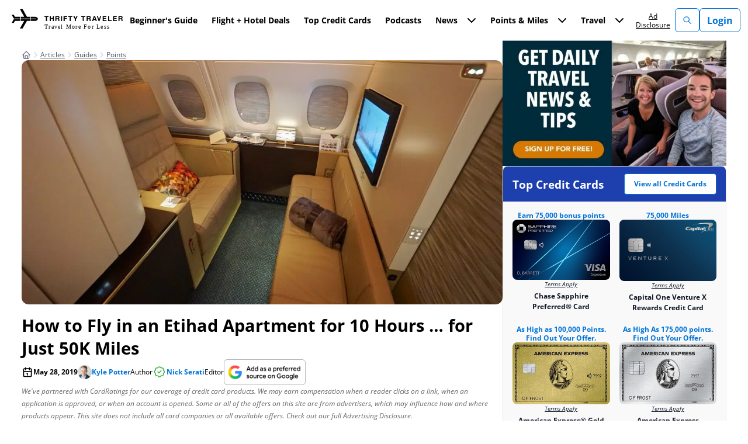

--- FILE ---
content_type: text/html; charset=UTF-8
request_url: https://thriftytraveler.com/guides/points/how-to-fly-in-an-etihad-apartment-cheap/
body_size: 114026
content:
<!doctype html>
<html lang="en-US" prefix="og: https://ogp.me/ns#">
<head><script>(function(w,i,g){w[g]=w[g]||[];if(typeof w[g].push=='function')w[g].push(i)})
(window,'GTM-KNJLNSQ','google_tags_first_party');</script><script>(function(w,d,s,l){w[l]=w[l]||[];(function(){w[l].push(arguments);})('set', 'developer_id.dYzg1YT', true);
		w[l].push({'gtm.start':new Date().getTime(),event:'gtm.js'});var f=d.getElementsByTagName(s)[0],
		j=d.createElement(s);j.async=true;j.src='/lp7p/';
		f.parentNode.insertBefore(j,f);
		})(window,document,'script','dataLayer');</script><meta name="twitter:label1" value="Written By" />
<meta name="twitter:data1" value="" />
<meta name="twitter:label2" value="Time To Read" />
<meta name="twitter:data2" value="2 Minutes" />
  
  <meta charset="UTF-8"><script>if(navigator.userAgent.match(/MSIE|Internet Explorer/i)||navigator.userAgent.match(/Trident\/7\..*?rv:11/i)){var href=document.location.href;if(!href.match(/[?&]nowprocket/)){if(href.indexOf("?")==-1){if(href.indexOf("#")==-1){document.location.href=href+"?nowprocket=1"}else{document.location.href=href.replace("#","?nowprocket=1#")}}else{if(href.indexOf("#")==-1){document.location.href=href+"&nowprocket=1"}else{document.location.href=href.replace("#","&nowprocket=1#")}}}}</script><script>(()=>{class RocketLazyLoadScripts{constructor(){this.v="2.0.4",this.userEvents=["keydown","keyup","mousedown","mouseup","mousemove","mouseover","mouseout","touchmove","touchstart","touchend","touchcancel","wheel","click","dblclick","input"],this.attributeEvents=["onblur","onclick","oncontextmenu","ondblclick","onfocus","onmousedown","onmouseenter","onmouseleave","onmousemove","onmouseout","onmouseover","onmouseup","onmousewheel","onscroll","onsubmit"]}async t(){this.i(),this.o(),/iP(ad|hone)/.test(navigator.userAgent)&&this.h(),this.u(),this.l(this),this.m(),this.k(this),this.p(this),this._(),await Promise.all([this.R(),this.L()]),this.lastBreath=Date.now(),this.S(this),this.P(),this.D(),this.O(),this.M(),await this.C(this.delayedScripts.normal),await this.C(this.delayedScripts.defer),await this.C(this.delayedScripts.async),await this.T(),await this.F(),await this.j(),await this.A(),window.dispatchEvent(new Event("rocket-allScriptsLoaded")),this.everythingLoaded=!0,this.lastTouchEnd&&await new Promise(t=>setTimeout(t,500-Date.now()+this.lastTouchEnd)),this.I(),this.H(),this.U(),this.W()}i(){this.CSPIssue=sessionStorage.getItem("rocketCSPIssue"),document.addEventListener("securitypolicyviolation",t=>{this.CSPIssue||"script-src-elem"!==t.violatedDirective||"data"!==t.blockedURI||(this.CSPIssue=!0,sessionStorage.setItem("rocketCSPIssue",!0))},{isRocket:!0})}o(){window.addEventListener("pageshow",t=>{this.persisted=t.persisted,this.realWindowLoadedFired=!0},{isRocket:!0}),window.addEventListener("pagehide",()=>{this.onFirstUserAction=null},{isRocket:!0})}h(){let t;function e(e){t=e}window.addEventListener("touchstart",e,{isRocket:!0}),window.addEventListener("touchend",function i(o){o.changedTouches[0]&&t.changedTouches[0]&&Math.abs(o.changedTouches[0].pageX-t.changedTouches[0].pageX)<10&&Math.abs(o.changedTouches[0].pageY-t.changedTouches[0].pageY)<10&&o.timeStamp-t.timeStamp<200&&(window.removeEventListener("touchstart",e,{isRocket:!0}),window.removeEventListener("touchend",i,{isRocket:!0}),"INPUT"===o.target.tagName&&"text"===o.target.type||(o.target.dispatchEvent(new TouchEvent("touchend",{target:o.target,bubbles:!0})),o.target.dispatchEvent(new MouseEvent("mouseover",{target:o.target,bubbles:!0})),o.target.dispatchEvent(new PointerEvent("click",{target:o.target,bubbles:!0,cancelable:!0,detail:1,clientX:o.changedTouches[0].clientX,clientY:o.changedTouches[0].clientY})),event.preventDefault()))},{isRocket:!0})}q(t){this.userActionTriggered||("mousemove"!==t.type||this.firstMousemoveIgnored?"keyup"===t.type||"mouseover"===t.type||"mouseout"===t.type||(this.userActionTriggered=!0,this.onFirstUserAction&&this.onFirstUserAction()):this.firstMousemoveIgnored=!0),"click"===t.type&&t.preventDefault(),t.stopPropagation(),t.stopImmediatePropagation(),"touchstart"===this.lastEvent&&"touchend"===t.type&&(this.lastTouchEnd=Date.now()),"click"===t.type&&(this.lastTouchEnd=0),this.lastEvent=t.type,t.composedPath&&t.composedPath()[0].getRootNode()instanceof ShadowRoot&&(t.rocketTarget=t.composedPath()[0]),this.savedUserEvents.push(t)}u(){this.savedUserEvents=[],this.userEventHandler=this.q.bind(this),this.userEvents.forEach(t=>window.addEventListener(t,this.userEventHandler,{passive:!1,isRocket:!0})),document.addEventListener("visibilitychange",this.userEventHandler,{isRocket:!0})}U(){this.userEvents.forEach(t=>window.removeEventListener(t,this.userEventHandler,{passive:!1,isRocket:!0})),document.removeEventListener("visibilitychange",this.userEventHandler,{isRocket:!0}),this.savedUserEvents.forEach(t=>{(t.rocketTarget||t.target).dispatchEvent(new window[t.constructor.name](t.type,t))})}m(){const t="return false",e=Array.from(this.attributeEvents,t=>"data-rocket-"+t),i="["+this.attributeEvents.join("],[")+"]",o="[data-rocket-"+this.attributeEvents.join("],[data-rocket-")+"]",s=(e,i,o)=>{o&&o!==t&&(e.setAttribute("data-rocket-"+i,o),e["rocket"+i]=new Function("event",o),e.setAttribute(i,t))};new MutationObserver(t=>{for(const n of t)"attributes"===n.type&&(n.attributeName.startsWith("data-rocket-")||this.everythingLoaded?n.attributeName.startsWith("data-rocket-")&&this.everythingLoaded&&this.N(n.target,n.attributeName.substring(12)):s(n.target,n.attributeName,n.target.getAttribute(n.attributeName))),"childList"===n.type&&n.addedNodes.forEach(t=>{if(t.nodeType===Node.ELEMENT_NODE)if(this.everythingLoaded)for(const i of[t,...t.querySelectorAll(o)])for(const t of i.getAttributeNames())e.includes(t)&&this.N(i,t.substring(12));else for(const e of[t,...t.querySelectorAll(i)])for(const t of e.getAttributeNames())this.attributeEvents.includes(t)&&s(e,t,e.getAttribute(t))})}).observe(document,{subtree:!0,childList:!0,attributeFilter:[...this.attributeEvents,...e]})}I(){this.attributeEvents.forEach(t=>{document.querySelectorAll("[data-rocket-"+t+"]").forEach(e=>{this.N(e,t)})})}N(t,e){const i=t.getAttribute("data-rocket-"+e);i&&(t.setAttribute(e,i),t.removeAttribute("data-rocket-"+e))}k(t){Object.defineProperty(HTMLElement.prototype,"onclick",{get(){return this.rocketonclick||null},set(e){this.rocketonclick=e,this.setAttribute(t.everythingLoaded?"onclick":"data-rocket-onclick","this.rocketonclick(event)")}})}S(t){function e(e,i){let o=e[i];e[i]=null,Object.defineProperty(e,i,{get:()=>o,set(s){t.everythingLoaded?o=s:e["rocket"+i]=o=s}})}e(document,"onreadystatechange"),e(window,"onload"),e(window,"onpageshow");try{Object.defineProperty(document,"readyState",{get:()=>t.rocketReadyState,set(e){t.rocketReadyState=e},configurable:!0}),document.readyState="loading"}catch(t){console.log("WPRocket DJE readyState conflict, bypassing")}}l(t){this.originalAddEventListener=EventTarget.prototype.addEventListener,this.originalRemoveEventListener=EventTarget.prototype.removeEventListener,this.savedEventListeners=[],EventTarget.prototype.addEventListener=function(e,i,o){o&&o.isRocket||!t.B(e,this)&&!t.userEvents.includes(e)||t.B(e,this)&&!t.userActionTriggered||e.startsWith("rocket-")||t.everythingLoaded?t.originalAddEventListener.call(this,e,i,o):(t.savedEventListeners.push({target:this,remove:!1,type:e,func:i,options:o}),"mouseenter"!==e&&"mouseleave"!==e||t.originalAddEventListener.call(this,e,t.savedUserEvents.push,o))},EventTarget.prototype.removeEventListener=function(e,i,o){o&&o.isRocket||!t.B(e,this)&&!t.userEvents.includes(e)||t.B(e,this)&&!t.userActionTriggered||e.startsWith("rocket-")||t.everythingLoaded?t.originalRemoveEventListener.call(this,e,i,o):t.savedEventListeners.push({target:this,remove:!0,type:e,func:i,options:o})}}J(t,e){this.savedEventListeners=this.savedEventListeners.filter(i=>{let o=i.type,s=i.target||window;return e!==o||t!==s||(this.B(o,s)&&(i.type="rocket-"+o),this.$(i),!1)})}H(){EventTarget.prototype.addEventListener=this.originalAddEventListener,EventTarget.prototype.removeEventListener=this.originalRemoveEventListener,this.savedEventListeners.forEach(t=>this.$(t))}$(t){t.remove?this.originalRemoveEventListener.call(t.target,t.type,t.func,t.options):this.originalAddEventListener.call(t.target,t.type,t.func,t.options)}p(t){let e;function i(e){return t.everythingLoaded?e:e.split(" ").map(t=>"load"===t||t.startsWith("load.")?"rocket-jquery-load":t).join(" ")}function o(o){function s(e){const s=o.fn[e];o.fn[e]=o.fn.init.prototype[e]=function(){return this[0]===window&&t.userActionTriggered&&("string"==typeof arguments[0]||arguments[0]instanceof String?arguments[0]=i(arguments[0]):"object"==typeof arguments[0]&&Object.keys(arguments[0]).forEach(t=>{const e=arguments[0][t];delete arguments[0][t],arguments[0][i(t)]=e})),s.apply(this,arguments),this}}if(o&&o.fn&&!t.allJQueries.includes(o)){const e={DOMContentLoaded:[],"rocket-DOMContentLoaded":[]};for(const t in e)document.addEventListener(t,()=>{e[t].forEach(t=>t())},{isRocket:!0});o.fn.ready=o.fn.init.prototype.ready=function(i){function s(){parseInt(o.fn.jquery)>2?setTimeout(()=>i.bind(document)(o)):i.bind(document)(o)}return"function"==typeof i&&(t.realDomReadyFired?!t.userActionTriggered||t.fauxDomReadyFired?s():e["rocket-DOMContentLoaded"].push(s):e.DOMContentLoaded.push(s)),o([])},s("on"),s("one"),s("off"),t.allJQueries.push(o)}e=o}t.allJQueries=[],o(window.jQuery),Object.defineProperty(window,"jQuery",{get:()=>e,set(t){o(t)}})}P(){const t=new Map;document.write=document.writeln=function(e){const i=document.currentScript,o=document.createRange(),s=i.parentElement;let n=t.get(i);void 0===n&&(n=i.nextSibling,t.set(i,n));const c=document.createDocumentFragment();o.setStart(c,0),c.appendChild(o.createContextualFragment(e)),s.insertBefore(c,n)}}async R(){return new Promise(t=>{this.userActionTriggered?t():this.onFirstUserAction=t})}async L(){return new Promise(t=>{document.addEventListener("DOMContentLoaded",()=>{this.realDomReadyFired=!0,t()},{isRocket:!0})})}async j(){return this.realWindowLoadedFired?Promise.resolve():new Promise(t=>{window.addEventListener("load",t,{isRocket:!0})})}M(){this.pendingScripts=[];this.scriptsMutationObserver=new MutationObserver(t=>{for(const e of t)e.addedNodes.forEach(t=>{"SCRIPT"!==t.tagName||t.noModule||t.isWPRocket||this.pendingScripts.push({script:t,promise:new Promise(e=>{const i=()=>{const i=this.pendingScripts.findIndex(e=>e.script===t);i>=0&&this.pendingScripts.splice(i,1),e()};t.addEventListener("load",i,{isRocket:!0}),t.addEventListener("error",i,{isRocket:!0}),setTimeout(i,1e3)})})})}),this.scriptsMutationObserver.observe(document,{childList:!0,subtree:!0})}async F(){await this.X(),this.pendingScripts.length?(await this.pendingScripts[0].promise,await this.F()):this.scriptsMutationObserver.disconnect()}D(){this.delayedScripts={normal:[],async:[],defer:[]},document.querySelectorAll("script[type$=rocketlazyloadscript]").forEach(t=>{t.hasAttribute("data-rocket-src")?t.hasAttribute("async")&&!1!==t.async?this.delayedScripts.async.push(t):t.hasAttribute("defer")&&!1!==t.defer||"module"===t.getAttribute("data-rocket-type")?this.delayedScripts.defer.push(t):this.delayedScripts.normal.push(t):this.delayedScripts.normal.push(t)})}async _(){await this.L();let t=[];document.querySelectorAll("script[type$=rocketlazyloadscript][data-rocket-src]").forEach(e=>{let i=e.getAttribute("data-rocket-src");if(i&&!i.startsWith("data:")){i.startsWith("//")&&(i=location.protocol+i);try{const o=new URL(i).origin;o!==location.origin&&t.push({src:o,crossOrigin:e.crossOrigin||"module"===e.getAttribute("data-rocket-type")})}catch(t){}}}),t=[...new Map(t.map(t=>[JSON.stringify(t),t])).values()],this.Y(t,"preconnect")}async G(t){if(await this.K(),!0!==t.noModule||!("noModule"in HTMLScriptElement.prototype))return new Promise(e=>{let i;function o(){(i||t).setAttribute("data-rocket-status","executed"),e()}try{if(navigator.userAgent.includes("Firefox/")||""===navigator.vendor||this.CSPIssue)i=document.createElement("script"),[...t.attributes].forEach(t=>{let e=t.nodeName;"type"!==e&&("data-rocket-type"===e&&(e="type"),"data-rocket-src"===e&&(e="src"),i.setAttribute(e,t.nodeValue))}),t.text&&(i.text=t.text),t.nonce&&(i.nonce=t.nonce),i.hasAttribute("src")?(i.addEventListener("load",o,{isRocket:!0}),i.addEventListener("error",()=>{i.setAttribute("data-rocket-status","failed-network"),e()},{isRocket:!0}),setTimeout(()=>{i.isConnected||e()},1)):(i.text=t.text,o()),i.isWPRocket=!0,t.parentNode.replaceChild(i,t);else{const i=t.getAttribute("data-rocket-type"),s=t.getAttribute("data-rocket-src");i?(t.type=i,t.removeAttribute("data-rocket-type")):t.removeAttribute("type"),t.addEventListener("load",o,{isRocket:!0}),t.addEventListener("error",i=>{this.CSPIssue&&i.target.src.startsWith("data:")?(console.log("WPRocket: CSP fallback activated"),t.removeAttribute("src"),this.G(t).then(e)):(t.setAttribute("data-rocket-status","failed-network"),e())},{isRocket:!0}),s?(t.fetchPriority="high",t.removeAttribute("data-rocket-src"),t.src=s):t.src="data:text/javascript;base64,"+window.btoa(unescape(encodeURIComponent(t.text)))}}catch(i){t.setAttribute("data-rocket-status","failed-transform"),e()}});t.setAttribute("data-rocket-status","skipped")}async C(t){const e=t.shift();return e?(e.isConnected&&await this.G(e),this.C(t)):Promise.resolve()}O(){this.Y([...this.delayedScripts.normal,...this.delayedScripts.defer,...this.delayedScripts.async],"preload")}Y(t,e){this.trash=this.trash||[];let i=!0;var o=document.createDocumentFragment();t.forEach(t=>{const s=t.getAttribute&&t.getAttribute("data-rocket-src")||t.src;if(s&&!s.startsWith("data:")){const n=document.createElement("link");n.href=s,n.rel=e,"preconnect"!==e&&(n.as="script",n.fetchPriority=i?"high":"low"),t.getAttribute&&"module"===t.getAttribute("data-rocket-type")&&(n.crossOrigin=!0),t.crossOrigin&&(n.crossOrigin=t.crossOrigin),t.integrity&&(n.integrity=t.integrity),t.nonce&&(n.nonce=t.nonce),o.appendChild(n),this.trash.push(n),i=!1}}),document.head.appendChild(o)}W(){this.trash.forEach(t=>t.remove())}async T(){try{document.readyState="interactive"}catch(t){}this.fauxDomReadyFired=!0;try{await this.K(),this.J(document,"readystatechange"),document.dispatchEvent(new Event("rocket-readystatechange")),await this.K(),document.rocketonreadystatechange&&document.rocketonreadystatechange(),await this.K(),this.J(document,"DOMContentLoaded"),document.dispatchEvent(new Event("rocket-DOMContentLoaded")),await this.K(),this.J(window,"DOMContentLoaded"),window.dispatchEvent(new Event("rocket-DOMContentLoaded"))}catch(t){console.error(t)}}async A(){try{document.readyState="complete"}catch(t){}try{await this.K(),this.J(document,"readystatechange"),document.dispatchEvent(new Event("rocket-readystatechange")),await this.K(),document.rocketonreadystatechange&&document.rocketonreadystatechange(),await this.K(),this.J(window,"load"),window.dispatchEvent(new Event("rocket-load")),await this.K(),window.rocketonload&&window.rocketonload(),await this.K(),this.allJQueries.forEach(t=>t(window).trigger("rocket-jquery-load")),await this.K(),this.J(window,"pageshow");const t=new Event("rocket-pageshow");t.persisted=this.persisted,window.dispatchEvent(t),await this.K(),window.rocketonpageshow&&window.rocketonpageshow({persisted:this.persisted})}catch(t){console.error(t)}}async K(){Date.now()-this.lastBreath>45&&(await this.X(),this.lastBreath=Date.now())}async X(){return document.hidden?new Promise(t=>setTimeout(t)):new Promise(t=>requestAnimationFrame(t))}B(t,e){return e===document&&"readystatechange"===t||(e===document&&"DOMContentLoaded"===t||(e===window&&"DOMContentLoaded"===t||(e===window&&"load"===t||e===window&&"pageshow"===t)))}static run(){(new RocketLazyLoadScripts).t()}}RocketLazyLoadScripts.run()})();</script>
  <!-- begin Convert Experiences code-->
<script type="text/javascript" src="//cdn-4.convertexperiments.com/v1/js/10042677-10043657.js?environment=production"></script>
<!-- end Convert Experiences code -->

<!-- Facebook Pixel -->
<meta name="facebook-domain-verification" content="gx7qpkilnroigli4drifgdxhk49hdi" />
<!-- End Facebook Pixel -->

<!-- Quinstreet -->
<script type="text/javascript">
  var quidget_srcs = {
    'cc': 639566
  };

  // Additional tracking parameters such as var2 and trn_id may be passed back to the server in the below variable.
  var quidget_tracking_query = {
    'var2': '',
    'trn_id': ''
  };

  function quidgetLoaded() {
    shQuidget.initialize();
  }
</script>
<script onload="quidgetLoaded()" src='https://www.nextinsure.com/listingdisplay/loader/qdgt' async></script>
<!-- End Quinstreet -->

        
  <meta name="viewport" content="width=device-width, initial-scale=1">
  <link rel="profile" href="https://gmpg.org/xfn/11">

    <script data-no-optimize="1" data-cfasync="false">!function(){"use strict";const t={adt_ei:{identityApiKey:"plainText",source:"url",type:"plaintext",priority:1},adt_eih:{identityApiKey:"sha256",source:"urlh",type:"hashed",priority:2},sh_kit:{identityApiKey:"sha256",source:"urlhck",type:"hashed",priority:3}},e=Object.keys(t);function i(t){return function(t){const e=t.match(/((?=([a-z0-9._!#$%+^&*()[\]<>-]+))\2@[a-z0-9._-]+\.[a-z0-9._-]+)/gi);return e?e[0]:""}(function(t){return t.replace(/\s/g,"")}(t.toLowerCase()))}!async function(){const n=new URL(window.location.href),o=n.searchParams;let a=null;const r=Object.entries(t).sort(([,t],[,e])=>t.priority-e.priority).map(([t])=>t);for(const e of r){const n=o.get(e),r=t[e];if(!n||!r)continue;const c=decodeURIComponent(n),d="plaintext"===r.type&&i(c),s="hashed"===r.type&&c;if(d||s){a={value:c,config:r};break}}if(a){const{value:t,config:e}=a;window.adthrive=window.adthrive||{},window.adthrive.cmd=window.adthrive.cmd||[],window.adthrive.cmd.push(function(){window.adthrive.identityApi({source:e.source,[e.identityApiKey]:t},({success:i,data:n})=>{i?window.adthrive.log("info","Plugin","detectEmails",`Identity API called with ${e.type} email: ${t}`,n):window.adthrive.log("warning","Plugin","detectEmails",`Failed to call Identity API with ${e.type} email: ${t}`,n)})})}!function(t,e){const i=new URL(e);t.forEach(t=>i.searchParams.delete(t)),history.replaceState(null,"",i.toString())}(e,n)}()}();
</script><style data-no-optimize="1" data-cfasync="false">
	.adthrive-ad {
		margin-top: 10px;
		margin-bottom: 10px;
		text-align: center;
		overflow-x: visible;
		clear: both;
		line-height: 0;
	}
	.adthrive-ccpa-link, .adthrive-footer-message, .adthrive-privacy-preferences{
background-color:#002132;
color:#fff;
margin-top:0;
}
.adthrive-footer-message span {
    border-top: 1px solid #fff;
}
.adthrive-ccpa-link span, .adthrive-footer-message span, .adthrive-privacy-preferences a{
color:#fff;
}

.adthrive-footer-message {
margin-bottom: 0;
padding-bottom: 100px;
}

body.home .adthrive-content {
margin-bottom: 25px;
}

body.single .adthrive-content {
margin-bottom: 30px;
margin-top: 30px;
}

body.adthrive-device-phone .container.grid {
   display: block !important;
}

.adthrive-footer-1 {
margin: 0 !important;
}

.adthrive-ad-cls>div, .adthrive-ad-cls>iframe {
   flex-basis: auto!important;
}

/* for final sticky SB */
.adthrive-sidebar.adthrive-stuck {
margin-top: 100px;
}
/* for ESSAs */
.adthrive-sticky-sidebar > div {
top: 100px!important;
}

body.adthrive-device-tablet .scroll-reseter {
    margin-bottom: 50px;
}

.adthrive-sidebar {
    z-index: 1 !important;
}

/* CSS for Raptive footer text to blend into site footer and remove extra space underneath */
.adthrive-ccpa-link, .adthrive-footer-message, .adthrive-privacy-preferences {
    background-color: #004e90 !important;
}

body.home .adthrive-footer-message, body.adthrive-disable-all .adthrive-footer-message,
body.archive .adthrive-footer-message {
     padding-bottom: 0px !important;
}

.adthrive-footer-message {
    padding-top: 20px;
    margin-bottom: 0px !important;
}
/* End CSS for Raptive footer text to blend into site footer and remove extra space underneath*/</style>
<script data-no-optimize="1" data-cfasync="false">
	window.adthriveCLS = {
		enabledLocations: ['Content', 'Recipe'],
		injectedSlots: [],
		injectedFromPlugin: true,
		branch: '2df777a',bucket: 'prod',			};
	window.adthriveCLS.siteAds = {"betaTester":false,"targeting":[{"value":"5f172f9e14feb56cb94c4c3f","key":"siteId"},{"value":"6233884dc12ab37088fe50cf","key":"organizationId"},{"value":"Thrifty Traveler","key":"siteName"},{"value":"AdThrive Edge","key":"service"},{"value":"on","key":"bidding"},{"value":["Travel"],"key":"verticals"}],"siteUrl":"https://thriftytraveler.com/","siteId":"5f172f9e14feb56cb94c4c3f","siteName":"Thrifty Traveler","breakpoints":{"tablet":768,"desktop":1024},"cloudflare":{"version":"b770817"},"adUnits":[{"sequence":9,"thirdPartyAdUnitName":null,"targeting":[{"value":["Sidebar"],"key":"location"},{"value":true,"key":"sticky"}],"devices":["desktop"],"name":"Sidebar_9","sticky":true,"location":"Sidebar","dynamic":{"pageSelector":"","spacing":0,"max":1,"lazyMax":null,"enable":true,"lazy":false,"elementSelector":"#secondary","skip":0,"classNames":[],"position":"beforeend","every":1,"enabled":true},"stickyOverlapSelector":".site-footer > div","adSizes":[[160,600],[336,280],[320,50],[300,600],[250,250],[1,1],[320,100],[300,1050],[300,50],[300,420],[300,250]],"priority":291,"autosize":true},{"sequence":null,"thirdPartyAdUnitName":null,"targeting":[{"value":["Content"],"key":"location"}],"devices":["desktop","tablet","phone"],"name":"Content","sticky":false,"location":"Content","dynamic":{"pageSelector":"body.single, body.page:not(.home)","spacing":1,"max":1,"lazyMax":0,"enable":true,"lazy":false,"elementSelector":".post-content p:has(img) + *, .post-content > h2, .post-content > h3","skip":0,"classNames":[],"position":"beforebegin","every":1,"enabled":true},"stickyOverlapSelector":"","adSizes":[[728,90],[336,280],[320,50],[468,60],[970,90],[250,250],[1,1],[320,100],[970,250],[1,2],[300,50],[300,300],[552,334],[728,250],[300,250]],"priority":199,"autosize":true},{"sequence":null,"thirdPartyAdUnitName":null,"targeting":[{"value":["Footer"],"key":"location"},{"value":true,"key":"sticky"}],"devices":["tablet","phone","desktop"],"name":"Footer","sticky":true,"location":"Footer","dynamic":{"pageSelector":"body:not(.home)","spacing":0,"max":1,"lazyMax":null,"enable":true,"lazy":false,"elementSelector":"body","skip":0,"classNames":[],"position":"beforeend","every":1,"enabled":true},"stickyOverlapSelector":"","adSizes":[[320,50],[320,100],[728,90],[970,90],[468,60],[1,1],[300,50]],"priority":-1,"autosize":true}],"adDensityLayout":{"mobile":{"adDensity":0.24,"onePerViewport":true},"pageOverrides":[{"mobile":{"adDensity":0.3,"onePerViewport":false},"note":null,"pageSelector":"body.archive","desktop":{"adDensity":0.3,"onePerViewport":false}},{"mobile":{"adDensity":0.3,"onePerViewport":false},"note":null,"pageSelector":"body.home","desktop":{"adDensity":0.3,"onePerViewport":false}}],"desktop":{"adDensity":0.2,"onePerViewport":true}},"adDensityEnabled":true,"siteExperiments":[],"adTypes":{"sponsorTileDesktop":true,"interscrollerDesktop":true,"nativeBelowPostDesktop":true,"miniscroller":false,"largeFormatsMobile":false,"nativeMobileContent":true,"inRecipeRecommendationMobile":true,"nativeMobileRecipe":true,"sponsorTileMobile":true,"expandableCatalogAdsMobile":false,"frameAdsMobile":true,"outstreamMobile":false,"nativeHeaderMobile":true,"frameAdsDesktop":true,"inRecipeRecommendationDesktop":true,"expandableFooterDesktop":true,"nativeDesktopContent":true,"outstreamDesktop":false,"animatedFooter":true,"skylineHeader":false,"expandableFooter":true,"nativeDesktopSidebar":true,"videoFootersMobile":true,"videoFootersDesktop":true,"interscroller":false,"nativeDesktopRecipe":true,"nativeHeaderDesktop":true,"nativeBelowPostMobile":true,"expandableCatalogAdsDesktop":false,"largeFormatsDesktop":false},"adOptions":{"theTradeDesk":true,"undertone":true,"sidebarConfig":{"dynamicStickySidebar":{"minHeight":1800,"enabled":true,"blockedSelectors":[]}},"footerCloseButton":true,"teads":true,"seedtag":true,"pmp":true,"thirtyThreeAcross":true,"sharethrough":true,"optimizeVideoPlayersForEarnings":false,"removeVideoTitleWrapper":false,"pubMatic":true,"contentTermsFooterEnabled":true,"chicory":false,"infiniteScroll":false,"longerVideoAdPod":true,"yahoossp":true,"spa":false,"stickyContainerConfig":{"recipeDesktop":{"minHeight":null,"enabled":false},"blockedSelectors":[],"stickyHeaderSelectors":[".site-header"],"content":{"minHeight":250,"enabled":true},"recipeMobile":{"minHeight":null,"enabled":false}},"gatedPrint":{"siteEmailServiceProviderId":null,"defaultOptIn":false,"enabled":false,"newsletterPromptEnabled":false},"yieldmo":true,"footerSelector":".site-footer","consentMode":{"enabled":false,"customVendorList":""},"amazonUAM":true,"gamMCMEnabled":true,"gamMCMChildNetworkCode":"21958179616","rubicon":true,"conversant":true,"openx":true,"customCreativeEnabled":true,"mobileHeaderHeight":1,"secColor":"#000000","unruly":true,"mediaGrid":true,"bRealTime":true,"adInViewTime":null,"gumgum":true,"comscoreFooter":false,"desktopInterstitial":false,"contentAdXExpansionDesktop":true,"amx":true,"footerCloseButtonDesktop":true,"ozone":true,"isAutoOptimized":false,"comscoreTAL":true,"targetaff":false,"bgColor":"#FFFFFF","advancePlaylistOptions":{"playlistPlayer":{"enabled":true},"relatedPlayer":{"enabled":true,"applyToFirst":false}},"kargo":true,"max30SecondVideoAdPod":false,"liveRampATS":true,"footerCloseButtonMobile":true,"interstitialBlockedPageSelectors":"","prioritizeShorterVideoAds":false,"allowSmallerAdSizes":true,"comscore":"Travel","blis":true,"wakeLock":{"desktopEnabled":true,"mobileValue":15,"mobileEnabled":true,"desktopValue":30},"mobileInterstitial":false,"tripleLift":true,"sensitiveCategories":["alc","ast","cbd","cosm","dat","gamv","ske","wtl"],"liveRamp":true,"mobileInterstitialBlockedPageSelectors":"","adthriveEmailIdentity":true,"criteo":true,"nativo":true,"infiniteScrollOptions":{"selector":"","heightThreshold":0},"siteAttributes":{"mobileHeaderSelectors":[],"desktopHeaderSelectors":[]},"dynamicContentSlotLazyLoading":true,"clsOptimizedAds":true,"ogury":true,"verticals":["Travel"],"inImage":false,"stackadapt":true,"usCMP":{"enabled":false,"regions":[]},"contentAdXExpansionMobile":true,"advancePlaylist":true,"delayLoadingTime":3,"medianet":true,"delayLoading":true,"inImageZone":null,"appNexus":true,"rise":true,"liveRampId":"","infiniteScrollRefresh":false,"indexExchange":true},"siteAdsProfiles":[],"thirdPartySiteConfig":{"partners":{"discounts":[]}},"featureRollouts":{"disable-restart-sticky-video-inactive":{"featureRolloutId":51,"data":null,"enabled":true}},"videoPlayers":{"contextual":{"autoplayCollapsibleEnabled":true,"overrideEmbedLocation":true,"defaultPlayerType":"collapse"},"videoEmbed":"wordpress","footerSelector":".site-footer","contentSpecificPlaylists":[],"players":[{"devices":["desktop","mobile"],"description":"","id":4068190,"title":"Stationary related player - desktop and mobile","type":"stationaryRelated","enabled":true,"playerId":"mMeXX9Cu"},{"playlistId":"","pageSelector":"","devices":["desktop"],"description":"","skip":0,"title":"Sticky related player - desktop","type":"stickyRelated","enabled":true,"elementSelector":".entry-content > *, .post-content > *","id":4068191,"position":"afterend","saveVideoCloseState":false,"shuffle":false,"mobileHeaderSelector":null,"playerId":"mMeXX9Cu"},{"playlistId":"","pageSelector":"","devices":["mobile"],"mobileLocation":"bottom-right","description":"","skip":0,"title":"Sticky related player - mobile","type":"stickyRelated","enabled":true,"elementSelector":".entry-content > *, .post-content > *","id":4068192,"position":"afterend","saveVideoCloseState":false,"shuffle":false,"mobileHeaderSelector":null,"playerId":"mMeXX9Cu"},{"playlistId":"tpqVWZjj","pageSelector":"body.single","devices":["desktop"],"description":"","skip":0,"title":"LATEST VIDEOS","type":"stickyPlaylist","enabled":false,"footerSelector":".site-footer","elementSelector":".entry-content > *","id":4068193,"position":"afterend","saveVideoCloseState":false,"shuffle":true,"playerId":"4HVwnTqu"},{"playlistId":"tpqVWZjj","pageSelector":"body.single","devices":["mobile"],"mobileLocation":"bottom-right","description":"","skip":0,"title":"LATEST VIDEOS","type":"stickyPlaylist","enabled":false,"footerSelector":".site-footer","elementSelector":".entry-content > *","id":4068194,"position":"afterend","saveVideoCloseState":false,"shuffle":true,"playerId":"4HVwnTqu"}],"partners":{"theTradeDesk":true,"unruly":true,"mediaGrid":true,"undertone":true,"gumgum":true,"seedtag":true,"amx":true,"ozone":true,"pmp":true,"kargo":true,"stickyOutstream":{"desktop":{"enabled":false},"blockedPageSelectors":"","mobileLocation":null,"allowOnHomepage":false,"mobile":{"enabled":false},"saveVideoCloseState":false,"mobileHeaderSelector":"","allowForPageWithStickyPlayer":{"enabled":false}},"sharethrough":true,"blis":true,"tripleLift":true,"pubMatic":true,"criteo":true,"yahoossp":true,"nativo":true,"stackadapt":true,"yieldmo":true,"amazonUAM":true,"medianet":true,"rubicon":true,"appNexus":true,"rise":true,"openx":true,"indexExchange":true}}};</script>

<script data-no-optimize="1" data-cfasync="false">
(function(w, d) {
	w.adthrive = w.adthrive || {};
	w.adthrive.cmd = w.adthrive.cmd || [];
	w.adthrive.plugin = 'adthrive-ads-3.10.0';
	w.adthrive.host = 'ads.adthrive.com';
	w.adthrive.integration = 'plugin';

	var commitParam = (w.adthriveCLS && w.adthriveCLS.bucket !== 'prod' && w.adthriveCLS.branch) ? '&commit=' + w.adthriveCLS.branch : '';

	var s = d.createElement('script');
	s.async = true;
	s.referrerpolicy='no-referrer-when-downgrade';
	s.src = 'https://' + w.adthrive.host + '/sites/5f172f9e14feb56cb94c4c3f/ads.min.js?referrer=' + w.encodeURIComponent(w.location.href) + commitParam + '&cb=' + (Math.floor(Math.random() * 100) + 1) + '';
	var n = d.getElementsByTagName('script')[0];
	n.parentNode.insertBefore(s, n);
})(window, document);
</script>
<link rel="dns-prefetch" href="https://ads.adthrive.com/"><link rel="preconnect" href="https://ads.adthrive.com/"><link rel="preconnect" href="https://ads.adthrive.com/" crossorigin>
<!-- Search Engine Optimization by Rank Math PRO - https://rankmath.com/ -->
<title>How to Fly in an Etihad Apartment for 10 Hours ... for Just 50K Miles</title>
<link data-rocket-prefetch href="https://www.clarity.ms" rel="dns-prefetch">
<link data-rocket-prefetch href="https://www.redditstatic.com" rel="dns-prefetch">
<link data-rocket-prefetch href="https://ads.adthrive.com" rel="dns-prefetch">
<link data-rocket-prefetch href="https://cdn-4.convertexperiments.com" rel="dns-prefetch">
<link data-rocket-prefetch href="https://www.nextinsure.com" rel="dns-prefetch">
<link data-rocket-prefetch href="https://www.googletagmanager.com" rel="dns-prefetch"><link rel="preload" data-rocket-preload as="image" href="https://thriftytraveler.com/wp-content/uploads/2019/02/Etihad-Apartment-1-e1549979196450.jpg" fetchpriority="high">
<meta name="description" content="The Etihad Apartment is one of the best first class cabins in the world, so it isn&#039;t cheap or easy. But we found a way to fly it for just 50,000 miles."/>
<meta name="robots" content="follow, index, max-snippet:-1, max-video-preview:-1, max-image-preview:large"/>
<link rel="canonical" href="https://thriftytraveler.com/guides/points/how-to-fly-in-an-etihad-apartment-cheap/" />
<meta property="og:locale" content="en_US" />
<meta property="og:type" content="article" />
<meta property="og:title" content="How to Fly in an Etihad Apartment for 10 Hours ... for Just 50K Miles" />
<meta property="og:description" content="The Etihad Apartment is one of the best first class cabins in the world, so it isn&#039;t cheap or easy. But we found a way to fly it for just 50,000 miles." />
<meta property="og:url" content="https://thriftytraveler.com/guides/points/how-to-fly-in-an-etihad-apartment-cheap/" />
<meta property="og:site_name" content="Thrifty Traveler" />
<meta property="article:publisher" content="https://www.facebook.com/thethriftytraveler/" />
<meta property="article:section" content="Etihad" />
<meta property="og:updated_time" content="2025-04-23T03:13:35-05:00" />
<meta property="fb:app_id" content="969621480090326" />
<meta property="og:image" content="https://thriftytraveler.com/wp-content/uploads/2019/02/Etihad-Apartment-1-e1549979196450.jpg" />
<meta property="og:image:secure_url" content="https://thriftytraveler.com/wp-content/uploads/2019/02/Etihad-Apartment-1-e1549979196450.jpg" />
<meta property="og:image:width" content="1200" />
<meta property="og:image:height" content="609" />
<meta property="og:image:alt" content="Etihad first class apartment seat" />
<meta property="og:image:type" content="image/jpeg" />
<meta property="article:published_time" content="2019-05-28T08:59:36-05:00" />
<meta property="article:modified_time" content="2025-04-23T03:13:35-05:00" />
<meta name="twitter:card" content="summary_large_image" />
<meta name="twitter:title" content="How to Fly in an Etihad Apartment for 10 Hours ... for Just 50K Miles" />
<meta name="twitter:description" content="The Etihad Apartment is one of the best first class cabins in the world, so it isn&#039;t cheap or easy. But we found a way to fly it for just 50,000 miles." />
<meta name="twitter:site" content="@thriftytraveler" />
<meta name="twitter:creator" content="@kpottermn" />
<meta name="twitter:image" content="https://thriftytraveler.com/wp-content/uploads/2019/02/Etihad-Apartment-1-e1549979196450.jpg" />
<meta name="twitter:label1" content="Written by" />
<meta name="twitter:data1" content="Kyle Potter" />
<meta name="twitter:label2" content="Time to read" />
<meta name="twitter:data2" content="2 minutes" />
<script type="application/ld+json" class="rank-math-schema-pro">{"@context":"https://schema.org","@graph":[{"@type":"Organization","@id":"https://thriftytraveler.com/#organization","name":"Thrifty Traveler","sameAs":["https://www.facebook.com/thethriftytraveler/","https://twitter.com/thriftytraveler","https://www.instagram.com/thriftytraveler/","https://www.pinterest.com/thriftytraveling/","https://www.youtube.com/thriftytraveler"],"logo":{"@type":"ImageObject","@id":"https://thriftytraveler.com/#logo","url":"https://thriftytraveler.com/wp-content/uploads/2020/08/ThriftyTraveler.Mark-1.png","contentUrl":"https://thriftytraveler.com/wp-content/uploads/2020/08/ThriftyTraveler.Mark-1.png","caption":"Thrifty Traveler","inLanguage":"en-US","width":"1000","height":"1000"}},{"@type":"WebSite","@id":"https://thriftytraveler.com/#website","url":"https://thriftytraveler.com","name":"Thrifty Traveler","alternateName":"TT","publisher":{"@id":"https://thriftytraveler.com/#organization"},"inLanguage":"en-US"},{"@type":"ImageObject","@id":"https://thriftytraveler.com/wp-content/uploads/2019/02/Etihad-Apartment-1-e1549979196450.jpg","url":"https://thriftytraveler.com/wp-content/uploads/2019/02/Etihad-Apartment-1-e1549979196450.jpg","width":"1200","height":"609","caption":"Etihad first class apartment seat","inLanguage":"en-US"},{"@type":"WebPage","@id":"https://thriftytraveler.com/guides/points/how-to-fly-in-an-etihad-apartment-cheap/#webpage","url":"https://thriftytraveler.com/guides/points/how-to-fly-in-an-etihad-apartment-cheap/","name":"How to Fly in an Etihad Apartment for 10 Hours ... for Just 50K Miles","datePublished":"2019-05-28T08:59:36-05:00","dateModified":"2025-04-23T03:13:35-05:00","isPartOf":{"@id":"https://thriftytraveler.com/#website"},"primaryImageOfPage":{"@id":"https://thriftytraveler.com/wp-content/uploads/2019/02/Etihad-Apartment-1-e1549979196450.jpg"},"inLanguage":"en-US"},{"@type":"Person","@id":"https://thriftytraveler.com/author/kyle-potter/","name":"Kyle Potter","url":"https://thriftytraveler.com/author/kyle-potter/","image":{"@type":"ImageObject","@id":"https://secure.gravatar.com/avatar/b84c094f6737678c9a163d7d15bcd4cf96c1743de929098610e3c669ba66d6dd?s=96&amp;d=blank&amp;r=g","url":"https://secure.gravatar.com/avatar/b84c094f6737678c9a163d7d15bcd4cf96c1743de929098610e3c669ba66d6dd?s=96&amp;d=blank&amp;r=g","caption":"Kyle Potter","inLanguage":"en-US"},"sameAs":["https://twitter.com/kpottermn"],"worksFor":{"@id":"https://thriftytraveler.com/#organization"}},{"@type":"NewsArticle","headline":"How to Fly in an Etihad Apartment for 10 Hours ... for Just 50K Miles","keywords":"Etihad Apartment Cheap","datePublished":"2019-05-28T08:59:36-05:00","dateModified":"2025-04-23T03:13:35-05:00","author":{"@id":"https://thriftytraveler.com/author/kyle-potter/","name":"Kyle Potter"},"publisher":{"@id":"https://thriftytraveler.com/#organization"},"description":"The Etihad Apartment is one of the best first class cabins in the world, so it isn&#039;t cheap or easy. But we found a way to fly it for just 50,000 miles.","copyrightYear":"2025","copyrightHolder":{"@id":"https://thriftytraveler.com/#organization"},"name":"How to Fly in an Etihad Apartment for 10 Hours ... for Just 50K Miles","@id":"https://thriftytraveler.com/guides/points/how-to-fly-in-an-etihad-apartment-cheap/#richSnippet","isPartOf":{"@id":"https://thriftytraveler.com/guides/points/how-to-fly-in-an-etihad-apartment-cheap/#webpage"},"image":{"@id":"https://thriftytraveler.com/wp-content/uploads/2019/02/Etihad-Apartment-1-e1549979196450.jpg"},"inLanguage":"en-US","mainEntityOfPage":{"@id":"https://thriftytraveler.com/guides/points/how-to-fly-in-an-etihad-apartment-cheap/#webpage"}}]}</script>
<!-- /Rank Math WordPress SEO plugin -->

<script type="rocketlazyloadscript" data-rocket-type='application/javascript'  id='pys-version-script'>console.log('PixelYourSite Free version 11.1.5.2');</script>
<link rel='dns-prefetch' href='//plausible.io' />
<link rel='dns-prefetch' href='//www.google.com' />

<link rel="alternate" type="application/rss+xml" title="Thrifty Traveler &raquo; How to Fly in an Etihad Apartment for 10 Hours &#8230; for Just 50K Miles Comments Feed" href="https://thriftytraveler.com/guides/points/how-to-fly-in-an-etihad-apartment-cheap/feed/" />
<link rel="alternate" title="oEmbed (JSON)" type="application/json+oembed" href="https://thriftytraveler.com/wp-json/oembed/1.0/embed?url=https%3A%2F%2Fthriftytraveler.com%2Fguides%2Fpoints%2Fhow-to-fly-in-an-etihad-apartment-cheap%2F" />
<link rel="alternate" title="oEmbed (XML)" type="text/xml+oembed" href="https://thriftytraveler.com/wp-json/oembed/1.0/embed?url=https%3A%2F%2Fthriftytraveler.com%2Fguides%2Fpoints%2Fhow-to-fly-in-an-etihad-apartment-cheap%2F&#038;format=xml" />
<style id='wp-img-auto-sizes-contain-inline-css'>
img:is([sizes=auto i],[sizes^="auto," i]){contain-intrinsic-size:3000px 1500px}
/*# sourceURL=wp-img-auto-sizes-contain-inline-css */
</style>
<style id='wp-emoji-styles-inline-css'>

	img.wp-smiley, img.emoji {
		display: inline !important;
		border: none !important;
		box-shadow: none !important;
		height: 1em !important;
		width: 1em !important;
		margin: 0 0.07em !important;
		vertical-align: -0.1em !important;
		background: none !important;
		padding: 0 !important;
	}
/*# sourceURL=wp-emoji-styles-inline-css */
</style>
<style id='wp-block-library-inline-css'>
:root{--wp-block-synced-color:#7a00df;--wp-block-synced-color--rgb:122,0,223;--wp-bound-block-color:var(--wp-block-synced-color);--wp-editor-canvas-background:#ddd;--wp-admin-theme-color:#007cba;--wp-admin-theme-color--rgb:0,124,186;--wp-admin-theme-color-darker-10:#006ba1;--wp-admin-theme-color-darker-10--rgb:0,107,160.5;--wp-admin-theme-color-darker-20:#005a87;--wp-admin-theme-color-darker-20--rgb:0,90,135;--wp-admin-border-width-focus:2px}@media (min-resolution:192dpi){:root{--wp-admin-border-width-focus:1.5px}}.wp-element-button{cursor:pointer}:root .has-very-light-gray-background-color{background-color:#eee}:root .has-very-dark-gray-background-color{background-color:#313131}:root .has-very-light-gray-color{color:#eee}:root .has-very-dark-gray-color{color:#313131}:root .has-vivid-green-cyan-to-vivid-cyan-blue-gradient-background{background:linear-gradient(135deg,#00d084,#0693e3)}:root .has-purple-crush-gradient-background{background:linear-gradient(135deg,#34e2e4,#4721fb 50%,#ab1dfe)}:root .has-hazy-dawn-gradient-background{background:linear-gradient(135deg,#faaca8,#dad0ec)}:root .has-subdued-olive-gradient-background{background:linear-gradient(135deg,#fafae1,#67a671)}:root .has-atomic-cream-gradient-background{background:linear-gradient(135deg,#fdd79a,#004a59)}:root .has-nightshade-gradient-background{background:linear-gradient(135deg,#330968,#31cdcf)}:root .has-midnight-gradient-background{background:linear-gradient(135deg,#020381,#2874fc)}:root{--wp--preset--font-size--normal:16px;--wp--preset--font-size--huge:42px}.has-regular-font-size{font-size:1em}.has-larger-font-size{font-size:2.625em}.has-normal-font-size{font-size:var(--wp--preset--font-size--normal)}.has-huge-font-size{font-size:var(--wp--preset--font-size--huge)}.has-text-align-center{text-align:center}.has-text-align-left{text-align:left}.has-text-align-right{text-align:right}.has-fit-text{white-space:nowrap!important}#end-resizable-editor-section{display:none}.aligncenter{clear:both}.items-justified-left{justify-content:flex-start}.items-justified-center{justify-content:center}.items-justified-right{justify-content:flex-end}.items-justified-space-between{justify-content:space-between}.screen-reader-text{border:0;clip-path:inset(50%);height:1px;margin:-1px;overflow:hidden;padding:0;position:absolute;width:1px;word-wrap:normal!important}.screen-reader-text:focus{background-color:#ddd;clip-path:none;color:#444;display:block;font-size:1em;height:auto;left:5px;line-height:normal;padding:15px 23px 14px;text-decoration:none;top:5px;width:auto;z-index:100000}html :where(.has-border-color){border-style:solid}html :where([style*=border-top-color]){border-top-style:solid}html :where([style*=border-right-color]){border-right-style:solid}html :where([style*=border-bottom-color]){border-bottom-style:solid}html :where([style*=border-left-color]){border-left-style:solid}html :where([style*=border-width]){border-style:solid}html :where([style*=border-top-width]){border-top-style:solid}html :where([style*=border-right-width]){border-right-style:solid}html :where([style*=border-bottom-width]){border-bottom-style:solid}html :where([style*=border-left-width]){border-left-style:solid}html :where(img[class*=wp-image-]){height:auto;max-width:100%}:where(figure){margin:0 0 1em}html :where(.is-position-sticky){--wp-admin--admin-bar--position-offset:var(--wp-admin--admin-bar--height,0px)}@media screen and (max-width:600px){html :where(.is-position-sticky){--wp-admin--admin-bar--position-offset:0px}}

/*# sourceURL=wp-block-library-inline-css */
</style><style id='global-styles-inline-css'>
:root{--wp--preset--aspect-ratio--square: 1;--wp--preset--aspect-ratio--4-3: 4/3;--wp--preset--aspect-ratio--3-4: 3/4;--wp--preset--aspect-ratio--3-2: 3/2;--wp--preset--aspect-ratio--2-3: 2/3;--wp--preset--aspect-ratio--16-9: 16/9;--wp--preset--aspect-ratio--9-16: 9/16;--wp--preset--color--black: #000;--wp--preset--color--cyan-bluish-gray: #abb8c3;--wp--preset--color--white: #fff;--wp--preset--color--pale-pink: #f78da7;--wp--preset--color--vivid-red: #cf2e2e;--wp--preset--color--luminous-vivid-orange: #ff6900;--wp--preset--color--luminous-vivid-amber: #fcb900;--wp--preset--color--light-green-cyan: #7bdcb5;--wp--preset--color--vivid-green-cyan: #00d084;--wp--preset--color--pale-cyan-blue: #8ed1fc;--wp--preset--color--vivid-cyan-blue: #0693e3;--wp--preset--color--vivid-purple: #9b51e0;--wp--preset--color--inherit: inherit;--wp--preset--color--current: currentcolor;--wp--preset--color--transparent: transparent;--wp--preset--color--slate-50: #f8fafc;--wp--preset--color--slate-100: #f1f5f9;--wp--preset--color--slate-200: #e2e8f0;--wp--preset--color--slate-300: #cbd5e1;--wp--preset--color--slate-400: #94a3b8;--wp--preset--color--slate-500: #64748b;--wp--preset--color--slate-600: #475569;--wp--preset--color--slate-700: #334155;--wp--preset--color--slate-800: #1e293b;--wp--preset--color--slate-900: #0f172a;--wp--preset--color--slate-950: #020617;--wp--preset--color--gray-50: #f9fafb;--wp--preset--color--gray-100: #f9f9f9;--wp--preset--color--gray-200: #e5e7eb;--wp--preset--color--gray-300: #d1d5db;--wp--preset--color--gray-400: #9ca3af;--wp--preset--color--gray-500: #6b7280;--wp--preset--color--gray-600: #4b5563;--wp--preset--color--gray-700: #374151;--wp--preset--color--gray-800: #1f2937;--wp--preset--color--gray-900: #111827;--wp--preset--color--gray-950: #030712;--wp--preset--color--zinc-50: #fafafa;--wp--preset--color--zinc-100: #f4f4f5;--wp--preset--color--zinc-200: #e4e4e7;--wp--preset--color--zinc-300: #d4d4d8;--wp--preset--color--zinc-400: #a1a1aa;--wp--preset--color--zinc-500: #71717a;--wp--preset--color--zinc-600: #52525b;--wp--preset--color--zinc-700: #3f3f46;--wp--preset--color--zinc-800: #27272a;--wp--preset--color--zinc-900: #18181b;--wp--preset--color--zinc-950: #09090b;--wp--preset--color--neutral-50: #fafafa;--wp--preset--color--neutral-100: #f5f5f5;--wp--preset--color--neutral-200: #e5e5e5;--wp--preset--color--neutral-300: #d4d4d4;--wp--preset--color--neutral-400: #a3a3a3;--wp--preset--color--neutral-500: #737373;--wp--preset--color--neutral-600: #525252;--wp--preset--color--neutral-700: #404040;--wp--preset--color--neutral-800: #262626;--wp--preset--color--neutral-900: #171717;--wp--preset--color--neutral-950: #0a0a0a;--wp--preset--color--stone-50: #fafaf9;--wp--preset--color--stone-100: #f5f5f4;--wp--preset--color--stone-200: #e7e5e4;--wp--preset--color--stone-300: #d6d3d1;--wp--preset--color--stone-400: #a8a29e;--wp--preset--color--stone-500: #78716c;--wp--preset--color--stone-600: #57534e;--wp--preset--color--stone-700: #44403c;--wp--preset--color--stone-800: #292524;--wp--preset--color--stone-900: #1c1917;--wp--preset--color--stone-950: #0c0a09;--wp--preset--color--red-50: #fef2f2;--wp--preset--color--red-100: #fee2e2;--wp--preset--color--red-200: #fecaca;--wp--preset--color--red-300: #fca5a5;--wp--preset--color--red-400: #f87171;--wp--preset--color--red-500: #ef4444;--wp--preset--color--red-600: #dc2626;--wp--preset--color--red-700: #b91c1c;--wp--preset--color--red-800: #991b1b;--wp--preset--color--red-900: #7f1d1d;--wp--preset--color--red-950: #450a0a;--wp--preset--color--orange-50: #fff7ed;--wp--preset--color--orange-100: #ffedd5;--wp--preset--color--orange-200: #fed7aa;--wp--preset--color--orange-300: #fdba74;--wp--preset--color--orange-400: #fb923c;--wp--preset--color--orange-500: #f97316;--wp--preset--color--orange-600: #ea580c;--wp--preset--color--orange-700: #c2410c;--wp--preset--color--orange-800: #9a3412;--wp--preset--color--orange-900: #7c2d12;--wp--preset--color--orange-950: #431407;--wp--preset--color--amber-50: #fffbeb;--wp--preset--color--amber-100: #fef3c7;--wp--preset--color--amber-200: #fde68a;--wp--preset--color--amber-300: #fcd34d;--wp--preset--color--amber-400: #fbbf24;--wp--preset--color--amber-500: #f59e0b;--wp--preset--color--amber-600: #d97706;--wp--preset--color--amber-700: #b45309;--wp--preset--color--amber-800: #92400e;--wp--preset--color--amber-900: #78350f;--wp--preset--color--amber-950: #451a03;--wp--preset--color--yellow-50: #fefce8;--wp--preset--color--yellow-100: #fef9c3;--wp--preset--color--yellow-200: #fef08a;--wp--preset--color--yellow-300: #fde047;--wp--preset--color--yellow-400: #facc15;--wp--preset--color--yellow-500: #eab308;--wp--preset--color--yellow-600: #ca8a04;--wp--preset--color--yellow-700: #a16207;--wp--preset--color--yellow-800: #854d0e;--wp--preset--color--yellow-900: #713f12;--wp--preset--color--yellow-950: #422006;--wp--preset--color--lime-50: #f7fee7;--wp--preset--color--lime-100: #ecfccb;--wp--preset--color--lime-200: #d9f99d;--wp--preset--color--lime-300: #bef264;--wp--preset--color--lime-400: #a3e635;--wp--preset--color--lime-500: #84cc16;--wp--preset--color--lime-600: #65a30d;--wp--preset--color--lime-700: #4d7c0f;--wp--preset--color--lime-800: #3f6212;--wp--preset--color--lime-900: #365314;--wp--preset--color--lime-950: #1a2e05;--wp--preset--color--green-50: #f0fdf4;--wp--preset--color--green-100: #dcfce7;--wp--preset--color--green-200: #bbf7d0;--wp--preset--color--green-300: #86efac;--wp--preset--color--green-400: #4ade80;--wp--preset--color--green-500: #22c55e;--wp--preset--color--green-600: #16a34a;--wp--preset--color--green-700: #15803d;--wp--preset--color--green-800: #166534;--wp--preset--color--green-900: #14532d;--wp--preset--color--green-950: #052e16;--wp--preset--color--emerald-50: #ecfdf5;--wp--preset--color--emerald-100: #d1fae5;--wp--preset--color--emerald-200: #a7f3d0;--wp--preset--color--emerald-300: #6ee7b7;--wp--preset--color--emerald-400: #34d399;--wp--preset--color--emerald-500: #10b981;--wp--preset--color--emerald-600: #059669;--wp--preset--color--emerald-700: #047857;--wp--preset--color--emerald-800: #065f46;--wp--preset--color--emerald-900: #064e3b;--wp--preset--color--emerald-950: #022c22;--wp--preset--color--teal-50: #f0fdfa;--wp--preset--color--teal-100: #ccfbf1;--wp--preset--color--teal-200: #99f6e4;--wp--preset--color--teal-300: #5eead4;--wp--preset--color--teal-400: #2dd4bf;--wp--preset--color--teal-500: #14b8a6;--wp--preset--color--teal-600: #0d9488;--wp--preset--color--teal-700: #0f766e;--wp--preset--color--teal-800: #115e59;--wp--preset--color--teal-900: #134e4a;--wp--preset--color--teal-950: #042f2e;--wp--preset--color--cyan-50: #ecfeff;--wp--preset--color--cyan-100: #cffafe;--wp--preset--color--cyan-200: #a5f3fc;--wp--preset--color--cyan-300: #67e8f9;--wp--preset--color--cyan-400: #22d3ee;--wp--preset--color--cyan-500: #06b6d4;--wp--preset--color--cyan-600: #0891b2;--wp--preset--color--cyan-700: #0e7490;--wp--preset--color--cyan-800: #155e75;--wp--preset--color--cyan-900: #164e63;--wp--preset--color--cyan-950: #083344;--wp--preset--color--sky-50: #f0f9ff;--wp--preset--color--sky-100: #e0f2fe;--wp--preset--color--sky-200: #bae6fd;--wp--preset--color--sky-300: #7dd3fc;--wp--preset--color--sky-400: #38bdf8;--wp--preset--color--sky-500: #0ea5e9;--wp--preset--color--sky-600: #0284c7;--wp--preset--color--sky-700: #0369a1;--wp--preset--color--sky-800: #075985;--wp--preset--color--sky-900: #0c4a6e;--wp--preset--color--sky-950: #082f49;--wp--preset--color--blue-50: #eff6ff;--wp--preset--color--blue-100: #dbeafe;--wp--preset--color--blue-200: #bfdbfe;--wp--preset--color--blue-300: #93c5fd;--wp--preset--color--blue-400: #60a5fa;--wp--preset--color--blue-500: #3b82f6;--wp--preset--color--blue-600: #2563eb;--wp--preset--color--blue-700: #1d4ed8;--wp--preset--color--blue-800: #1e40af;--wp--preset--color--blue-900: #1e3a8a;--wp--preset--color--blue-950: #172554;--wp--preset--color--indigo-50: #eef2ff;--wp--preset--color--indigo-100: #e0e7ff;--wp--preset--color--indigo-200: #c7d2fe;--wp--preset--color--indigo-300: #a5b4fc;--wp--preset--color--indigo-400: #818cf8;--wp--preset--color--indigo-500: #6366f1;--wp--preset--color--indigo-600: #4f46e5;--wp--preset--color--indigo-700: #4338ca;--wp--preset--color--indigo-800: #3730a3;--wp--preset--color--indigo-900: #312e81;--wp--preset--color--indigo-950: #1e1b4b;--wp--preset--color--violet-50: #f5f3ff;--wp--preset--color--violet-100: #ede9fe;--wp--preset--color--violet-200: #ddd6fe;--wp--preset--color--violet-300: #c4b5fd;--wp--preset--color--violet-400: #a78bfa;--wp--preset--color--violet-500: #8b5cf6;--wp--preset--color--violet-600: #7c3aed;--wp--preset--color--violet-700: #6d28d9;--wp--preset--color--violet-800: #5b21b6;--wp--preset--color--violet-900: #4c1d95;--wp--preset--color--violet-950: #2e1065;--wp--preset--color--purple-50: #faf5ff;--wp--preset--color--purple-100: #f3e8ff;--wp--preset--color--purple-200: #e9d5ff;--wp--preset--color--purple-300: #d8b4fe;--wp--preset--color--purple-400: #c084fc;--wp--preset--color--purple-500: #a855f7;--wp--preset--color--purple-600: #9333ea;--wp--preset--color--purple-700: #7e22ce;--wp--preset--color--purple-800: #6b21a8;--wp--preset--color--purple-900: #581c87;--wp--preset--color--purple-950: #3b0764;--wp--preset--color--fuchsia-50: #fdf4ff;--wp--preset--color--fuchsia-100: #fae8ff;--wp--preset--color--fuchsia-200: #f5d0fe;--wp--preset--color--fuchsia-300: #f0abfc;--wp--preset--color--fuchsia-400: #e879f9;--wp--preset--color--fuchsia-500: #d946ef;--wp--preset--color--fuchsia-600: #c026d3;--wp--preset--color--fuchsia-700: #a21caf;--wp--preset--color--fuchsia-800: #86198f;--wp--preset--color--fuchsia-900: #701a75;--wp--preset--color--fuchsia-950: #4a044e;--wp--preset--color--pink-50: #fdf2f8;--wp--preset--color--pink-100: #fce7f3;--wp--preset--color--pink-200: #fbcfe8;--wp--preset--color--pink-300: #f9a8d4;--wp--preset--color--pink-400: #f472b6;--wp--preset--color--pink-500: #ec4899;--wp--preset--color--pink-600: #db2777;--wp--preset--color--pink-700: #be185d;--wp--preset--color--pink-800: #9d174d;--wp--preset--color--pink-900: #831843;--wp--preset--color--pink-950: #500724;--wp--preset--color--rose-50: #fff1f2;--wp--preset--color--rose-100: #ffe4e6;--wp--preset--color--rose-200: #fecdd3;--wp--preset--color--rose-300: #fda4af;--wp--preset--color--rose-400: #fb7185;--wp--preset--color--rose-500: #f43f5e;--wp--preset--color--rose-600: #e11d48;--wp--preset--color--rose-700: #be123c;--wp--preset--color--rose-800: #9f1239;--wp--preset--color--rose-900: #881337;--wp--preset--color--rose-950: #4c0519;--wp--preset--color--primary: #0074d9;--wp--preset--color--primary-contrast: #ffffff;--wp--preset--color--primary-dark: #0062b8;--wp--preset--color--primary-extra-dark: #004d90;--wp--preset--color--primary-light: #f2f8fd;--wp--preset--color--secondary: #ed810c;--wp--preset--color--secondary-dark: #d16e0a;--wp--preset--color--secondary-contrast: #303030;--wp--preset--gradient--vivid-cyan-blue-to-vivid-purple: linear-gradient(135deg,rgb(6,147,227) 0%,rgb(155,81,224) 100%);--wp--preset--gradient--light-green-cyan-to-vivid-green-cyan: linear-gradient(135deg,rgb(122,220,180) 0%,rgb(0,208,130) 100%);--wp--preset--gradient--luminous-vivid-amber-to-luminous-vivid-orange: linear-gradient(135deg,rgb(252,185,0) 0%,rgb(255,105,0) 100%);--wp--preset--gradient--luminous-vivid-orange-to-vivid-red: linear-gradient(135deg,rgb(255,105,0) 0%,rgb(207,46,46) 100%);--wp--preset--gradient--very-light-gray-to-cyan-bluish-gray: linear-gradient(135deg,rgb(238,238,238) 0%,rgb(169,184,195) 100%);--wp--preset--gradient--cool-to-warm-spectrum: linear-gradient(135deg,rgb(74,234,220) 0%,rgb(151,120,209) 20%,rgb(207,42,186) 40%,rgb(238,44,130) 60%,rgb(251,105,98) 80%,rgb(254,248,76) 100%);--wp--preset--gradient--blush-light-purple: linear-gradient(135deg,rgb(255,206,236) 0%,rgb(152,150,240) 100%);--wp--preset--gradient--blush-bordeaux: linear-gradient(135deg,rgb(254,205,165) 0%,rgb(254,45,45) 50%,rgb(107,0,62) 100%);--wp--preset--gradient--luminous-dusk: linear-gradient(135deg,rgb(255,203,112) 0%,rgb(199,81,192) 50%,rgb(65,88,208) 100%);--wp--preset--gradient--pale-ocean: linear-gradient(135deg,rgb(255,245,203) 0%,rgb(182,227,212) 50%,rgb(51,167,181) 100%);--wp--preset--gradient--electric-grass: linear-gradient(135deg,rgb(202,248,128) 0%,rgb(113,206,126) 100%);--wp--preset--gradient--midnight: linear-gradient(135deg,rgb(2,3,129) 0%,rgb(40,116,252) 100%);--wp--preset--font-size--small: 13px;--wp--preset--font-size--medium: 20px;--wp--preset--font-size--large: 36px;--wp--preset--font-size--x-large: 42px;--wp--preset--font-size--xs: 0.65rem;--wp--preset--font-size--sm: 0.78rem;--wp--preset--font-size--base: 1rem;--wp--preset--font-size--lg: 0.9rem;--wp--preset--font-size--xl: 1rem;--wp--preset--font-size--2-xl: 1.2rem;--wp--preset--font-size--3-xl: 1.5rem;--wp--preset--font-size--4-xl: 1.8rem;--wp--preset--font-size--5-xl: 2.4rem;--wp--preset--font-size--6-xl: 3rem;--wp--preset--font-size--7-xl: 3.6rem;--wp--preset--font-size--8-xl: 4.8rem;--wp--preset--font-size--9-xl: 6.4rem;--wp--preset--font-family--sans: Open Sans,sans-serif;--wp--preset--font-family--serif: ui-serif,Georgia,Cambria,"Times New Roman",Times,serif;--wp--preset--font-family--mono: ui-monospace,SFMono-Regular,Menlo,Monaco,Consolas,"Liberation Mono","Courier New",monospace;--wp--preset--spacing--20: 0.44rem;--wp--preset--spacing--30: 0.67rem;--wp--preset--spacing--40: 1rem;--wp--preset--spacing--50: 1.5rem;--wp--preset--spacing--60: 2.25rem;--wp--preset--spacing--70: 3.38rem;--wp--preset--spacing--80: 5.06rem;--wp--preset--shadow--natural: 6px 6px 9px rgba(0, 0, 0, 0.2);--wp--preset--shadow--deep: 12px 12px 50px rgba(0, 0, 0, 0.4);--wp--preset--shadow--sharp: 6px 6px 0px rgba(0, 0, 0, 0.2);--wp--preset--shadow--outlined: 6px 6px 0px -3px rgb(255, 255, 255), 6px 6px rgb(0, 0, 0);--wp--preset--shadow--crisp: 6px 6px 0px rgb(0, 0, 0);}:where(body) { margin: 0; }.wp-site-blocks > .alignleft { float: left; margin-right: 2em; }.wp-site-blocks > .alignright { float: right; margin-left: 2em; }.wp-site-blocks > .aligncenter { justify-content: center; margin-left: auto; margin-right: auto; }:where(.is-layout-flex){gap: 0.5em;}:where(.is-layout-grid){gap: 0.5em;}.is-layout-flow > .alignleft{float: left;margin-inline-start: 0;margin-inline-end: 2em;}.is-layout-flow > .alignright{float: right;margin-inline-start: 2em;margin-inline-end: 0;}.is-layout-flow > .aligncenter{margin-left: auto !important;margin-right: auto !important;}.is-layout-constrained > .alignleft{float: left;margin-inline-start: 0;margin-inline-end: 2em;}.is-layout-constrained > .alignright{float: right;margin-inline-start: 2em;margin-inline-end: 0;}.is-layout-constrained > .aligncenter{margin-left: auto !important;margin-right: auto !important;}.is-layout-constrained > :where(:not(.alignleft):not(.alignright):not(.alignfull)){margin-left: auto !important;margin-right: auto !important;}body .is-layout-flex{display: flex;}.is-layout-flex{flex-wrap: wrap;align-items: center;}.is-layout-flex > :is(*, div){margin: 0;}body .is-layout-grid{display: grid;}.is-layout-grid > :is(*, div){margin: 0;}body{font-family: var(--wp--preset--font-family--sans);padding-top: 0px;padding-right: 0px;padding-bottom: 0px;padding-left: 0px;}a:where(:not(.wp-element-button)){text-decoration: underline;}:root :where(.wp-element-button, .wp-block-button__link){background-color: #32373c;border-width: 0;color: #fff;font-family: inherit;font-size: inherit;font-style: inherit;font-weight: inherit;letter-spacing: inherit;line-height: inherit;padding-top: calc(0.667em + 2px);padding-right: calc(1.333em + 2px);padding-bottom: calc(0.667em + 2px);padding-left: calc(1.333em + 2px);text-decoration: none;text-transform: inherit;}.has-black-color{color: var(--wp--preset--color--black) !important;}.has-cyan-bluish-gray-color{color: var(--wp--preset--color--cyan-bluish-gray) !important;}.has-white-color{color: var(--wp--preset--color--white) !important;}.has-pale-pink-color{color: var(--wp--preset--color--pale-pink) !important;}.has-vivid-red-color{color: var(--wp--preset--color--vivid-red) !important;}.has-luminous-vivid-orange-color{color: var(--wp--preset--color--luminous-vivid-orange) !important;}.has-luminous-vivid-amber-color{color: var(--wp--preset--color--luminous-vivid-amber) !important;}.has-light-green-cyan-color{color: var(--wp--preset--color--light-green-cyan) !important;}.has-vivid-green-cyan-color{color: var(--wp--preset--color--vivid-green-cyan) !important;}.has-pale-cyan-blue-color{color: var(--wp--preset--color--pale-cyan-blue) !important;}.has-vivid-cyan-blue-color{color: var(--wp--preset--color--vivid-cyan-blue) !important;}.has-vivid-purple-color{color: var(--wp--preset--color--vivid-purple) !important;}.has-inherit-color{color: var(--wp--preset--color--inherit) !important;}.has-current-color{color: var(--wp--preset--color--current) !important;}.has-transparent-color{color: var(--wp--preset--color--transparent) !important;}.has-slate-50-color{color: var(--wp--preset--color--slate-50) !important;}.has-slate-100-color{color: var(--wp--preset--color--slate-100) !important;}.has-slate-200-color{color: var(--wp--preset--color--slate-200) !important;}.has-slate-300-color{color: var(--wp--preset--color--slate-300) !important;}.has-slate-400-color{color: var(--wp--preset--color--slate-400) !important;}.has-slate-500-color{color: var(--wp--preset--color--slate-500) !important;}.has-slate-600-color{color: var(--wp--preset--color--slate-600) !important;}.has-slate-700-color{color: var(--wp--preset--color--slate-700) !important;}.has-slate-800-color{color: var(--wp--preset--color--slate-800) !important;}.has-slate-900-color{color: var(--wp--preset--color--slate-900) !important;}.has-slate-950-color{color: var(--wp--preset--color--slate-950) !important;}.has-gray-50-color{color: var(--wp--preset--color--gray-50) !important;}.has-gray-100-color{color: var(--wp--preset--color--gray-100) !important;}.has-gray-200-color{color: var(--wp--preset--color--gray-200) !important;}.has-gray-300-color{color: var(--wp--preset--color--gray-300) !important;}.has-gray-400-color{color: var(--wp--preset--color--gray-400) !important;}.has-gray-500-color{color: var(--wp--preset--color--gray-500) !important;}.has-gray-600-color{color: var(--wp--preset--color--gray-600) !important;}.has-gray-700-color{color: var(--wp--preset--color--gray-700) !important;}.has-gray-800-color{color: var(--wp--preset--color--gray-800) !important;}.has-gray-900-color{color: var(--wp--preset--color--gray-900) !important;}.has-gray-950-color{color: var(--wp--preset--color--gray-950) !important;}.has-zinc-50-color{color: var(--wp--preset--color--zinc-50) !important;}.has-zinc-100-color{color: var(--wp--preset--color--zinc-100) !important;}.has-zinc-200-color{color: var(--wp--preset--color--zinc-200) !important;}.has-zinc-300-color{color: var(--wp--preset--color--zinc-300) !important;}.has-zinc-400-color{color: var(--wp--preset--color--zinc-400) !important;}.has-zinc-500-color{color: var(--wp--preset--color--zinc-500) !important;}.has-zinc-600-color{color: var(--wp--preset--color--zinc-600) !important;}.has-zinc-700-color{color: var(--wp--preset--color--zinc-700) !important;}.has-zinc-800-color{color: var(--wp--preset--color--zinc-800) !important;}.has-zinc-900-color{color: var(--wp--preset--color--zinc-900) !important;}.has-zinc-950-color{color: var(--wp--preset--color--zinc-950) !important;}.has-neutral-50-color{color: var(--wp--preset--color--neutral-50) !important;}.has-neutral-100-color{color: var(--wp--preset--color--neutral-100) !important;}.has-neutral-200-color{color: var(--wp--preset--color--neutral-200) !important;}.has-neutral-300-color{color: var(--wp--preset--color--neutral-300) !important;}.has-neutral-400-color{color: var(--wp--preset--color--neutral-400) !important;}.has-neutral-500-color{color: var(--wp--preset--color--neutral-500) !important;}.has-neutral-600-color{color: var(--wp--preset--color--neutral-600) !important;}.has-neutral-700-color{color: var(--wp--preset--color--neutral-700) !important;}.has-neutral-800-color{color: var(--wp--preset--color--neutral-800) !important;}.has-neutral-900-color{color: var(--wp--preset--color--neutral-900) !important;}.has-neutral-950-color{color: var(--wp--preset--color--neutral-950) !important;}.has-stone-50-color{color: var(--wp--preset--color--stone-50) !important;}.has-stone-100-color{color: var(--wp--preset--color--stone-100) !important;}.has-stone-200-color{color: var(--wp--preset--color--stone-200) !important;}.has-stone-300-color{color: var(--wp--preset--color--stone-300) !important;}.has-stone-400-color{color: var(--wp--preset--color--stone-400) !important;}.has-stone-500-color{color: var(--wp--preset--color--stone-500) !important;}.has-stone-600-color{color: var(--wp--preset--color--stone-600) !important;}.has-stone-700-color{color: var(--wp--preset--color--stone-700) !important;}.has-stone-800-color{color: var(--wp--preset--color--stone-800) !important;}.has-stone-900-color{color: var(--wp--preset--color--stone-900) !important;}.has-stone-950-color{color: var(--wp--preset--color--stone-950) !important;}.has-red-50-color{color: var(--wp--preset--color--red-50) !important;}.has-red-100-color{color: var(--wp--preset--color--red-100) !important;}.has-red-200-color{color: var(--wp--preset--color--red-200) !important;}.has-red-300-color{color: var(--wp--preset--color--red-300) !important;}.has-red-400-color{color: var(--wp--preset--color--red-400) !important;}.has-red-500-color{color: var(--wp--preset--color--red-500) !important;}.has-red-600-color{color: var(--wp--preset--color--red-600) !important;}.has-red-700-color{color: var(--wp--preset--color--red-700) !important;}.has-red-800-color{color: var(--wp--preset--color--red-800) !important;}.has-red-900-color{color: var(--wp--preset--color--red-900) !important;}.has-red-950-color{color: var(--wp--preset--color--red-950) !important;}.has-orange-50-color{color: var(--wp--preset--color--orange-50) !important;}.has-orange-100-color{color: var(--wp--preset--color--orange-100) !important;}.has-orange-200-color{color: var(--wp--preset--color--orange-200) !important;}.has-orange-300-color{color: var(--wp--preset--color--orange-300) !important;}.has-orange-400-color{color: var(--wp--preset--color--orange-400) !important;}.has-orange-500-color{color: var(--wp--preset--color--orange-500) !important;}.has-orange-600-color{color: var(--wp--preset--color--orange-600) !important;}.has-orange-700-color{color: var(--wp--preset--color--orange-700) !important;}.has-orange-800-color{color: var(--wp--preset--color--orange-800) !important;}.has-orange-900-color{color: var(--wp--preset--color--orange-900) !important;}.has-orange-950-color{color: var(--wp--preset--color--orange-950) !important;}.has-amber-50-color{color: var(--wp--preset--color--amber-50) !important;}.has-amber-100-color{color: var(--wp--preset--color--amber-100) !important;}.has-amber-200-color{color: var(--wp--preset--color--amber-200) !important;}.has-amber-300-color{color: var(--wp--preset--color--amber-300) !important;}.has-amber-400-color{color: var(--wp--preset--color--amber-400) !important;}.has-amber-500-color{color: var(--wp--preset--color--amber-500) !important;}.has-amber-600-color{color: var(--wp--preset--color--amber-600) !important;}.has-amber-700-color{color: var(--wp--preset--color--amber-700) !important;}.has-amber-800-color{color: var(--wp--preset--color--amber-800) !important;}.has-amber-900-color{color: var(--wp--preset--color--amber-900) !important;}.has-amber-950-color{color: var(--wp--preset--color--amber-950) !important;}.has-yellow-50-color{color: var(--wp--preset--color--yellow-50) !important;}.has-yellow-100-color{color: var(--wp--preset--color--yellow-100) !important;}.has-yellow-200-color{color: var(--wp--preset--color--yellow-200) !important;}.has-yellow-300-color{color: var(--wp--preset--color--yellow-300) !important;}.has-yellow-400-color{color: var(--wp--preset--color--yellow-400) !important;}.has-yellow-500-color{color: var(--wp--preset--color--yellow-500) !important;}.has-yellow-600-color{color: var(--wp--preset--color--yellow-600) !important;}.has-yellow-700-color{color: var(--wp--preset--color--yellow-700) !important;}.has-yellow-800-color{color: var(--wp--preset--color--yellow-800) !important;}.has-yellow-900-color{color: var(--wp--preset--color--yellow-900) !important;}.has-yellow-950-color{color: var(--wp--preset--color--yellow-950) !important;}.has-lime-50-color{color: var(--wp--preset--color--lime-50) !important;}.has-lime-100-color{color: var(--wp--preset--color--lime-100) !important;}.has-lime-200-color{color: var(--wp--preset--color--lime-200) !important;}.has-lime-300-color{color: var(--wp--preset--color--lime-300) !important;}.has-lime-400-color{color: var(--wp--preset--color--lime-400) !important;}.has-lime-500-color{color: var(--wp--preset--color--lime-500) !important;}.has-lime-600-color{color: var(--wp--preset--color--lime-600) !important;}.has-lime-700-color{color: var(--wp--preset--color--lime-700) !important;}.has-lime-800-color{color: var(--wp--preset--color--lime-800) !important;}.has-lime-900-color{color: var(--wp--preset--color--lime-900) !important;}.has-lime-950-color{color: var(--wp--preset--color--lime-950) !important;}.has-green-50-color{color: var(--wp--preset--color--green-50) !important;}.has-green-100-color{color: var(--wp--preset--color--green-100) !important;}.has-green-200-color{color: var(--wp--preset--color--green-200) !important;}.has-green-300-color{color: var(--wp--preset--color--green-300) !important;}.has-green-400-color{color: var(--wp--preset--color--green-400) !important;}.has-green-500-color{color: var(--wp--preset--color--green-500) !important;}.has-green-600-color{color: var(--wp--preset--color--green-600) !important;}.has-green-700-color{color: var(--wp--preset--color--green-700) !important;}.has-green-800-color{color: var(--wp--preset--color--green-800) !important;}.has-green-900-color{color: var(--wp--preset--color--green-900) !important;}.has-green-950-color{color: var(--wp--preset--color--green-950) !important;}.has-emerald-50-color{color: var(--wp--preset--color--emerald-50) !important;}.has-emerald-100-color{color: var(--wp--preset--color--emerald-100) !important;}.has-emerald-200-color{color: var(--wp--preset--color--emerald-200) !important;}.has-emerald-300-color{color: var(--wp--preset--color--emerald-300) !important;}.has-emerald-400-color{color: var(--wp--preset--color--emerald-400) !important;}.has-emerald-500-color{color: var(--wp--preset--color--emerald-500) !important;}.has-emerald-600-color{color: var(--wp--preset--color--emerald-600) !important;}.has-emerald-700-color{color: var(--wp--preset--color--emerald-700) !important;}.has-emerald-800-color{color: var(--wp--preset--color--emerald-800) !important;}.has-emerald-900-color{color: var(--wp--preset--color--emerald-900) !important;}.has-emerald-950-color{color: var(--wp--preset--color--emerald-950) !important;}.has-teal-50-color{color: var(--wp--preset--color--teal-50) !important;}.has-teal-100-color{color: var(--wp--preset--color--teal-100) !important;}.has-teal-200-color{color: var(--wp--preset--color--teal-200) !important;}.has-teal-300-color{color: var(--wp--preset--color--teal-300) !important;}.has-teal-400-color{color: var(--wp--preset--color--teal-400) !important;}.has-teal-500-color{color: var(--wp--preset--color--teal-500) !important;}.has-teal-600-color{color: var(--wp--preset--color--teal-600) !important;}.has-teal-700-color{color: var(--wp--preset--color--teal-700) !important;}.has-teal-800-color{color: var(--wp--preset--color--teal-800) !important;}.has-teal-900-color{color: var(--wp--preset--color--teal-900) !important;}.has-teal-950-color{color: var(--wp--preset--color--teal-950) !important;}.has-cyan-50-color{color: var(--wp--preset--color--cyan-50) !important;}.has-cyan-100-color{color: var(--wp--preset--color--cyan-100) !important;}.has-cyan-200-color{color: var(--wp--preset--color--cyan-200) !important;}.has-cyan-300-color{color: var(--wp--preset--color--cyan-300) !important;}.has-cyan-400-color{color: var(--wp--preset--color--cyan-400) !important;}.has-cyan-500-color{color: var(--wp--preset--color--cyan-500) !important;}.has-cyan-600-color{color: var(--wp--preset--color--cyan-600) !important;}.has-cyan-700-color{color: var(--wp--preset--color--cyan-700) !important;}.has-cyan-800-color{color: var(--wp--preset--color--cyan-800) !important;}.has-cyan-900-color{color: var(--wp--preset--color--cyan-900) !important;}.has-cyan-950-color{color: var(--wp--preset--color--cyan-950) !important;}.has-sky-50-color{color: var(--wp--preset--color--sky-50) !important;}.has-sky-100-color{color: var(--wp--preset--color--sky-100) !important;}.has-sky-200-color{color: var(--wp--preset--color--sky-200) !important;}.has-sky-300-color{color: var(--wp--preset--color--sky-300) !important;}.has-sky-400-color{color: var(--wp--preset--color--sky-400) !important;}.has-sky-500-color{color: var(--wp--preset--color--sky-500) !important;}.has-sky-600-color{color: var(--wp--preset--color--sky-600) !important;}.has-sky-700-color{color: var(--wp--preset--color--sky-700) !important;}.has-sky-800-color{color: var(--wp--preset--color--sky-800) !important;}.has-sky-900-color{color: var(--wp--preset--color--sky-900) !important;}.has-sky-950-color{color: var(--wp--preset--color--sky-950) !important;}.has-blue-50-color{color: var(--wp--preset--color--blue-50) !important;}.has-blue-100-color{color: var(--wp--preset--color--blue-100) !important;}.has-blue-200-color{color: var(--wp--preset--color--blue-200) !important;}.has-blue-300-color{color: var(--wp--preset--color--blue-300) !important;}.has-blue-400-color{color: var(--wp--preset--color--blue-400) !important;}.has-blue-500-color{color: var(--wp--preset--color--blue-500) !important;}.has-blue-600-color{color: var(--wp--preset--color--blue-600) !important;}.has-blue-700-color{color: var(--wp--preset--color--blue-700) !important;}.has-blue-800-color{color: var(--wp--preset--color--blue-800) !important;}.has-blue-900-color{color: var(--wp--preset--color--blue-900) !important;}.has-blue-950-color{color: var(--wp--preset--color--blue-950) !important;}.has-indigo-50-color{color: var(--wp--preset--color--indigo-50) !important;}.has-indigo-100-color{color: var(--wp--preset--color--indigo-100) !important;}.has-indigo-200-color{color: var(--wp--preset--color--indigo-200) !important;}.has-indigo-300-color{color: var(--wp--preset--color--indigo-300) !important;}.has-indigo-400-color{color: var(--wp--preset--color--indigo-400) !important;}.has-indigo-500-color{color: var(--wp--preset--color--indigo-500) !important;}.has-indigo-600-color{color: var(--wp--preset--color--indigo-600) !important;}.has-indigo-700-color{color: var(--wp--preset--color--indigo-700) !important;}.has-indigo-800-color{color: var(--wp--preset--color--indigo-800) !important;}.has-indigo-900-color{color: var(--wp--preset--color--indigo-900) !important;}.has-indigo-950-color{color: var(--wp--preset--color--indigo-950) !important;}.has-violet-50-color{color: var(--wp--preset--color--violet-50) !important;}.has-violet-100-color{color: var(--wp--preset--color--violet-100) !important;}.has-violet-200-color{color: var(--wp--preset--color--violet-200) !important;}.has-violet-300-color{color: var(--wp--preset--color--violet-300) !important;}.has-violet-400-color{color: var(--wp--preset--color--violet-400) !important;}.has-violet-500-color{color: var(--wp--preset--color--violet-500) !important;}.has-violet-600-color{color: var(--wp--preset--color--violet-600) !important;}.has-violet-700-color{color: var(--wp--preset--color--violet-700) !important;}.has-violet-800-color{color: var(--wp--preset--color--violet-800) !important;}.has-violet-900-color{color: var(--wp--preset--color--violet-900) !important;}.has-violet-950-color{color: var(--wp--preset--color--violet-950) !important;}.has-purple-50-color{color: var(--wp--preset--color--purple-50) !important;}.has-purple-100-color{color: var(--wp--preset--color--purple-100) !important;}.has-purple-200-color{color: var(--wp--preset--color--purple-200) !important;}.has-purple-300-color{color: var(--wp--preset--color--purple-300) !important;}.has-purple-400-color{color: var(--wp--preset--color--purple-400) !important;}.has-purple-500-color{color: var(--wp--preset--color--purple-500) !important;}.has-purple-600-color{color: var(--wp--preset--color--purple-600) !important;}.has-purple-700-color{color: var(--wp--preset--color--purple-700) !important;}.has-purple-800-color{color: var(--wp--preset--color--purple-800) !important;}.has-purple-900-color{color: var(--wp--preset--color--purple-900) !important;}.has-purple-950-color{color: var(--wp--preset--color--purple-950) !important;}.has-fuchsia-50-color{color: var(--wp--preset--color--fuchsia-50) !important;}.has-fuchsia-100-color{color: var(--wp--preset--color--fuchsia-100) !important;}.has-fuchsia-200-color{color: var(--wp--preset--color--fuchsia-200) !important;}.has-fuchsia-300-color{color: var(--wp--preset--color--fuchsia-300) !important;}.has-fuchsia-400-color{color: var(--wp--preset--color--fuchsia-400) !important;}.has-fuchsia-500-color{color: var(--wp--preset--color--fuchsia-500) !important;}.has-fuchsia-600-color{color: var(--wp--preset--color--fuchsia-600) !important;}.has-fuchsia-700-color{color: var(--wp--preset--color--fuchsia-700) !important;}.has-fuchsia-800-color{color: var(--wp--preset--color--fuchsia-800) !important;}.has-fuchsia-900-color{color: var(--wp--preset--color--fuchsia-900) !important;}.has-fuchsia-950-color{color: var(--wp--preset--color--fuchsia-950) !important;}.has-pink-50-color{color: var(--wp--preset--color--pink-50) !important;}.has-pink-100-color{color: var(--wp--preset--color--pink-100) !important;}.has-pink-200-color{color: var(--wp--preset--color--pink-200) !important;}.has-pink-300-color{color: var(--wp--preset--color--pink-300) !important;}.has-pink-400-color{color: var(--wp--preset--color--pink-400) !important;}.has-pink-500-color{color: var(--wp--preset--color--pink-500) !important;}.has-pink-600-color{color: var(--wp--preset--color--pink-600) !important;}.has-pink-700-color{color: var(--wp--preset--color--pink-700) !important;}.has-pink-800-color{color: var(--wp--preset--color--pink-800) !important;}.has-pink-900-color{color: var(--wp--preset--color--pink-900) !important;}.has-pink-950-color{color: var(--wp--preset--color--pink-950) !important;}.has-rose-50-color{color: var(--wp--preset--color--rose-50) !important;}.has-rose-100-color{color: var(--wp--preset--color--rose-100) !important;}.has-rose-200-color{color: var(--wp--preset--color--rose-200) !important;}.has-rose-300-color{color: var(--wp--preset--color--rose-300) !important;}.has-rose-400-color{color: var(--wp--preset--color--rose-400) !important;}.has-rose-500-color{color: var(--wp--preset--color--rose-500) !important;}.has-rose-600-color{color: var(--wp--preset--color--rose-600) !important;}.has-rose-700-color{color: var(--wp--preset--color--rose-700) !important;}.has-rose-800-color{color: var(--wp--preset--color--rose-800) !important;}.has-rose-900-color{color: var(--wp--preset--color--rose-900) !important;}.has-rose-950-color{color: var(--wp--preset--color--rose-950) !important;}.has-primary-color{color: var(--wp--preset--color--primary) !important;}.has-primary-contrast-color{color: var(--wp--preset--color--primary-contrast) !important;}.has-primary-dark-color{color: var(--wp--preset--color--primary-dark) !important;}.has-primary-extra-dark-color{color: var(--wp--preset--color--primary-extra-dark) !important;}.has-primary-light-color{color: var(--wp--preset--color--primary-light) !important;}.has-secondary-color{color: var(--wp--preset--color--secondary) !important;}.has-secondary-dark-color{color: var(--wp--preset--color--secondary-dark) !important;}.has-secondary-contrast-color{color: var(--wp--preset--color--secondary-contrast) !important;}.has-black-background-color{background-color: var(--wp--preset--color--black) !important;}.has-cyan-bluish-gray-background-color{background-color: var(--wp--preset--color--cyan-bluish-gray) !important;}.has-white-background-color{background-color: var(--wp--preset--color--white) !important;}.has-pale-pink-background-color{background-color: var(--wp--preset--color--pale-pink) !important;}.has-vivid-red-background-color{background-color: var(--wp--preset--color--vivid-red) !important;}.has-luminous-vivid-orange-background-color{background-color: var(--wp--preset--color--luminous-vivid-orange) !important;}.has-luminous-vivid-amber-background-color{background-color: var(--wp--preset--color--luminous-vivid-amber) !important;}.has-light-green-cyan-background-color{background-color: var(--wp--preset--color--light-green-cyan) !important;}.has-vivid-green-cyan-background-color{background-color: var(--wp--preset--color--vivid-green-cyan) !important;}.has-pale-cyan-blue-background-color{background-color: var(--wp--preset--color--pale-cyan-blue) !important;}.has-vivid-cyan-blue-background-color{background-color: var(--wp--preset--color--vivid-cyan-blue) !important;}.has-vivid-purple-background-color{background-color: var(--wp--preset--color--vivid-purple) !important;}.has-inherit-background-color{background-color: var(--wp--preset--color--inherit) !important;}.has-current-background-color{background-color: var(--wp--preset--color--current) !important;}.has-transparent-background-color{background-color: var(--wp--preset--color--transparent) !important;}.has-slate-50-background-color{background-color: var(--wp--preset--color--slate-50) !important;}.has-slate-100-background-color{background-color: var(--wp--preset--color--slate-100) !important;}.has-slate-200-background-color{background-color: var(--wp--preset--color--slate-200) !important;}.has-slate-300-background-color{background-color: var(--wp--preset--color--slate-300) !important;}.has-slate-400-background-color{background-color: var(--wp--preset--color--slate-400) !important;}.has-slate-500-background-color{background-color: var(--wp--preset--color--slate-500) !important;}.has-slate-600-background-color{background-color: var(--wp--preset--color--slate-600) !important;}.has-slate-700-background-color{background-color: var(--wp--preset--color--slate-700) !important;}.has-slate-800-background-color{background-color: var(--wp--preset--color--slate-800) !important;}.has-slate-900-background-color{background-color: var(--wp--preset--color--slate-900) !important;}.has-slate-950-background-color{background-color: var(--wp--preset--color--slate-950) !important;}.has-gray-50-background-color{background-color: var(--wp--preset--color--gray-50) !important;}.has-gray-100-background-color{background-color: var(--wp--preset--color--gray-100) !important;}.has-gray-200-background-color{background-color: var(--wp--preset--color--gray-200) !important;}.has-gray-300-background-color{background-color: var(--wp--preset--color--gray-300) !important;}.has-gray-400-background-color{background-color: var(--wp--preset--color--gray-400) !important;}.has-gray-500-background-color{background-color: var(--wp--preset--color--gray-500) !important;}.has-gray-600-background-color{background-color: var(--wp--preset--color--gray-600) !important;}.has-gray-700-background-color{background-color: var(--wp--preset--color--gray-700) !important;}.has-gray-800-background-color{background-color: var(--wp--preset--color--gray-800) !important;}.has-gray-900-background-color{background-color: var(--wp--preset--color--gray-900) !important;}.has-gray-950-background-color{background-color: var(--wp--preset--color--gray-950) !important;}.has-zinc-50-background-color{background-color: var(--wp--preset--color--zinc-50) !important;}.has-zinc-100-background-color{background-color: var(--wp--preset--color--zinc-100) !important;}.has-zinc-200-background-color{background-color: var(--wp--preset--color--zinc-200) !important;}.has-zinc-300-background-color{background-color: var(--wp--preset--color--zinc-300) !important;}.has-zinc-400-background-color{background-color: var(--wp--preset--color--zinc-400) !important;}.has-zinc-500-background-color{background-color: var(--wp--preset--color--zinc-500) !important;}.has-zinc-600-background-color{background-color: var(--wp--preset--color--zinc-600) !important;}.has-zinc-700-background-color{background-color: var(--wp--preset--color--zinc-700) !important;}.has-zinc-800-background-color{background-color: var(--wp--preset--color--zinc-800) !important;}.has-zinc-900-background-color{background-color: var(--wp--preset--color--zinc-900) !important;}.has-zinc-950-background-color{background-color: var(--wp--preset--color--zinc-950) !important;}.has-neutral-50-background-color{background-color: var(--wp--preset--color--neutral-50) !important;}.has-neutral-100-background-color{background-color: var(--wp--preset--color--neutral-100) !important;}.has-neutral-200-background-color{background-color: var(--wp--preset--color--neutral-200) !important;}.has-neutral-300-background-color{background-color: var(--wp--preset--color--neutral-300) !important;}.has-neutral-400-background-color{background-color: var(--wp--preset--color--neutral-400) !important;}.has-neutral-500-background-color{background-color: var(--wp--preset--color--neutral-500) !important;}.has-neutral-600-background-color{background-color: var(--wp--preset--color--neutral-600) !important;}.has-neutral-700-background-color{background-color: var(--wp--preset--color--neutral-700) !important;}.has-neutral-800-background-color{background-color: var(--wp--preset--color--neutral-800) !important;}.has-neutral-900-background-color{background-color: var(--wp--preset--color--neutral-900) !important;}.has-neutral-950-background-color{background-color: var(--wp--preset--color--neutral-950) !important;}.has-stone-50-background-color{background-color: var(--wp--preset--color--stone-50) !important;}.has-stone-100-background-color{background-color: var(--wp--preset--color--stone-100) !important;}.has-stone-200-background-color{background-color: var(--wp--preset--color--stone-200) !important;}.has-stone-300-background-color{background-color: var(--wp--preset--color--stone-300) !important;}.has-stone-400-background-color{background-color: var(--wp--preset--color--stone-400) !important;}.has-stone-500-background-color{background-color: var(--wp--preset--color--stone-500) !important;}.has-stone-600-background-color{background-color: var(--wp--preset--color--stone-600) !important;}.has-stone-700-background-color{background-color: var(--wp--preset--color--stone-700) !important;}.has-stone-800-background-color{background-color: var(--wp--preset--color--stone-800) !important;}.has-stone-900-background-color{background-color: var(--wp--preset--color--stone-900) !important;}.has-stone-950-background-color{background-color: var(--wp--preset--color--stone-950) !important;}.has-red-50-background-color{background-color: var(--wp--preset--color--red-50) !important;}.has-red-100-background-color{background-color: var(--wp--preset--color--red-100) !important;}.has-red-200-background-color{background-color: var(--wp--preset--color--red-200) !important;}.has-red-300-background-color{background-color: var(--wp--preset--color--red-300) !important;}.has-red-400-background-color{background-color: var(--wp--preset--color--red-400) !important;}.has-red-500-background-color{background-color: var(--wp--preset--color--red-500) !important;}.has-red-600-background-color{background-color: var(--wp--preset--color--red-600) !important;}.has-red-700-background-color{background-color: var(--wp--preset--color--red-700) !important;}.has-red-800-background-color{background-color: var(--wp--preset--color--red-800) !important;}.has-red-900-background-color{background-color: var(--wp--preset--color--red-900) !important;}.has-red-950-background-color{background-color: var(--wp--preset--color--red-950) !important;}.has-orange-50-background-color{background-color: var(--wp--preset--color--orange-50) !important;}.has-orange-100-background-color{background-color: var(--wp--preset--color--orange-100) !important;}.has-orange-200-background-color{background-color: var(--wp--preset--color--orange-200) !important;}.has-orange-300-background-color{background-color: var(--wp--preset--color--orange-300) !important;}.has-orange-400-background-color{background-color: var(--wp--preset--color--orange-400) !important;}.has-orange-500-background-color{background-color: var(--wp--preset--color--orange-500) !important;}.has-orange-600-background-color{background-color: var(--wp--preset--color--orange-600) !important;}.has-orange-700-background-color{background-color: var(--wp--preset--color--orange-700) !important;}.has-orange-800-background-color{background-color: var(--wp--preset--color--orange-800) !important;}.has-orange-900-background-color{background-color: var(--wp--preset--color--orange-900) !important;}.has-orange-950-background-color{background-color: var(--wp--preset--color--orange-950) !important;}.has-amber-50-background-color{background-color: var(--wp--preset--color--amber-50) !important;}.has-amber-100-background-color{background-color: var(--wp--preset--color--amber-100) !important;}.has-amber-200-background-color{background-color: var(--wp--preset--color--amber-200) !important;}.has-amber-300-background-color{background-color: var(--wp--preset--color--amber-300) !important;}.has-amber-400-background-color{background-color: var(--wp--preset--color--amber-400) !important;}.has-amber-500-background-color{background-color: var(--wp--preset--color--amber-500) !important;}.has-amber-600-background-color{background-color: var(--wp--preset--color--amber-600) !important;}.has-amber-700-background-color{background-color: var(--wp--preset--color--amber-700) !important;}.has-amber-800-background-color{background-color: var(--wp--preset--color--amber-800) !important;}.has-amber-900-background-color{background-color: var(--wp--preset--color--amber-900) !important;}.has-amber-950-background-color{background-color: var(--wp--preset--color--amber-950) !important;}.has-yellow-50-background-color{background-color: var(--wp--preset--color--yellow-50) !important;}.has-yellow-100-background-color{background-color: var(--wp--preset--color--yellow-100) !important;}.has-yellow-200-background-color{background-color: var(--wp--preset--color--yellow-200) !important;}.has-yellow-300-background-color{background-color: var(--wp--preset--color--yellow-300) !important;}.has-yellow-400-background-color{background-color: var(--wp--preset--color--yellow-400) !important;}.has-yellow-500-background-color{background-color: var(--wp--preset--color--yellow-500) !important;}.has-yellow-600-background-color{background-color: var(--wp--preset--color--yellow-600) !important;}.has-yellow-700-background-color{background-color: var(--wp--preset--color--yellow-700) !important;}.has-yellow-800-background-color{background-color: var(--wp--preset--color--yellow-800) !important;}.has-yellow-900-background-color{background-color: var(--wp--preset--color--yellow-900) !important;}.has-yellow-950-background-color{background-color: var(--wp--preset--color--yellow-950) !important;}.has-lime-50-background-color{background-color: var(--wp--preset--color--lime-50) !important;}.has-lime-100-background-color{background-color: var(--wp--preset--color--lime-100) !important;}.has-lime-200-background-color{background-color: var(--wp--preset--color--lime-200) !important;}.has-lime-300-background-color{background-color: var(--wp--preset--color--lime-300) !important;}.has-lime-400-background-color{background-color: var(--wp--preset--color--lime-400) !important;}.has-lime-500-background-color{background-color: var(--wp--preset--color--lime-500) !important;}.has-lime-600-background-color{background-color: var(--wp--preset--color--lime-600) !important;}.has-lime-700-background-color{background-color: var(--wp--preset--color--lime-700) !important;}.has-lime-800-background-color{background-color: var(--wp--preset--color--lime-800) !important;}.has-lime-900-background-color{background-color: var(--wp--preset--color--lime-900) !important;}.has-lime-950-background-color{background-color: var(--wp--preset--color--lime-950) !important;}.has-green-50-background-color{background-color: var(--wp--preset--color--green-50) !important;}.has-green-100-background-color{background-color: var(--wp--preset--color--green-100) !important;}.has-green-200-background-color{background-color: var(--wp--preset--color--green-200) !important;}.has-green-300-background-color{background-color: var(--wp--preset--color--green-300) !important;}.has-green-400-background-color{background-color: var(--wp--preset--color--green-400) !important;}.has-green-500-background-color{background-color: var(--wp--preset--color--green-500) !important;}.has-green-600-background-color{background-color: var(--wp--preset--color--green-600) !important;}.has-green-700-background-color{background-color: var(--wp--preset--color--green-700) !important;}.has-green-800-background-color{background-color: var(--wp--preset--color--green-800) !important;}.has-green-900-background-color{background-color: var(--wp--preset--color--green-900) !important;}.has-green-950-background-color{background-color: var(--wp--preset--color--green-950) !important;}.has-emerald-50-background-color{background-color: var(--wp--preset--color--emerald-50) !important;}.has-emerald-100-background-color{background-color: var(--wp--preset--color--emerald-100) !important;}.has-emerald-200-background-color{background-color: var(--wp--preset--color--emerald-200) !important;}.has-emerald-300-background-color{background-color: var(--wp--preset--color--emerald-300) !important;}.has-emerald-400-background-color{background-color: var(--wp--preset--color--emerald-400) !important;}.has-emerald-500-background-color{background-color: var(--wp--preset--color--emerald-500) !important;}.has-emerald-600-background-color{background-color: var(--wp--preset--color--emerald-600) !important;}.has-emerald-700-background-color{background-color: var(--wp--preset--color--emerald-700) !important;}.has-emerald-800-background-color{background-color: var(--wp--preset--color--emerald-800) !important;}.has-emerald-900-background-color{background-color: var(--wp--preset--color--emerald-900) !important;}.has-emerald-950-background-color{background-color: var(--wp--preset--color--emerald-950) !important;}.has-teal-50-background-color{background-color: var(--wp--preset--color--teal-50) !important;}.has-teal-100-background-color{background-color: var(--wp--preset--color--teal-100) !important;}.has-teal-200-background-color{background-color: var(--wp--preset--color--teal-200) !important;}.has-teal-300-background-color{background-color: var(--wp--preset--color--teal-300) !important;}.has-teal-400-background-color{background-color: var(--wp--preset--color--teal-400) !important;}.has-teal-500-background-color{background-color: var(--wp--preset--color--teal-500) !important;}.has-teal-600-background-color{background-color: var(--wp--preset--color--teal-600) !important;}.has-teal-700-background-color{background-color: var(--wp--preset--color--teal-700) !important;}.has-teal-800-background-color{background-color: var(--wp--preset--color--teal-800) !important;}.has-teal-900-background-color{background-color: var(--wp--preset--color--teal-900) !important;}.has-teal-950-background-color{background-color: var(--wp--preset--color--teal-950) !important;}.has-cyan-50-background-color{background-color: var(--wp--preset--color--cyan-50) !important;}.has-cyan-100-background-color{background-color: var(--wp--preset--color--cyan-100) !important;}.has-cyan-200-background-color{background-color: var(--wp--preset--color--cyan-200) !important;}.has-cyan-300-background-color{background-color: var(--wp--preset--color--cyan-300) !important;}.has-cyan-400-background-color{background-color: var(--wp--preset--color--cyan-400) !important;}.has-cyan-500-background-color{background-color: var(--wp--preset--color--cyan-500) !important;}.has-cyan-600-background-color{background-color: var(--wp--preset--color--cyan-600) !important;}.has-cyan-700-background-color{background-color: var(--wp--preset--color--cyan-700) !important;}.has-cyan-800-background-color{background-color: var(--wp--preset--color--cyan-800) !important;}.has-cyan-900-background-color{background-color: var(--wp--preset--color--cyan-900) !important;}.has-cyan-950-background-color{background-color: var(--wp--preset--color--cyan-950) !important;}.has-sky-50-background-color{background-color: var(--wp--preset--color--sky-50) !important;}.has-sky-100-background-color{background-color: var(--wp--preset--color--sky-100) !important;}.has-sky-200-background-color{background-color: var(--wp--preset--color--sky-200) !important;}.has-sky-300-background-color{background-color: var(--wp--preset--color--sky-300) !important;}.has-sky-400-background-color{background-color: var(--wp--preset--color--sky-400) !important;}.has-sky-500-background-color{background-color: var(--wp--preset--color--sky-500) !important;}.has-sky-600-background-color{background-color: var(--wp--preset--color--sky-600) !important;}.has-sky-700-background-color{background-color: var(--wp--preset--color--sky-700) !important;}.has-sky-800-background-color{background-color: var(--wp--preset--color--sky-800) !important;}.has-sky-900-background-color{background-color: var(--wp--preset--color--sky-900) !important;}.has-sky-950-background-color{background-color: var(--wp--preset--color--sky-950) !important;}.has-blue-50-background-color{background-color: var(--wp--preset--color--blue-50) !important;}.has-blue-100-background-color{background-color: var(--wp--preset--color--blue-100) !important;}.has-blue-200-background-color{background-color: var(--wp--preset--color--blue-200) !important;}.has-blue-300-background-color{background-color: var(--wp--preset--color--blue-300) !important;}.has-blue-400-background-color{background-color: var(--wp--preset--color--blue-400) !important;}.has-blue-500-background-color{background-color: var(--wp--preset--color--blue-500) !important;}.has-blue-600-background-color{background-color: var(--wp--preset--color--blue-600) !important;}.has-blue-700-background-color{background-color: var(--wp--preset--color--blue-700) !important;}.has-blue-800-background-color{background-color: var(--wp--preset--color--blue-800) !important;}.has-blue-900-background-color{background-color: var(--wp--preset--color--blue-900) !important;}.has-blue-950-background-color{background-color: var(--wp--preset--color--blue-950) !important;}.has-indigo-50-background-color{background-color: var(--wp--preset--color--indigo-50) !important;}.has-indigo-100-background-color{background-color: var(--wp--preset--color--indigo-100) !important;}.has-indigo-200-background-color{background-color: var(--wp--preset--color--indigo-200) !important;}.has-indigo-300-background-color{background-color: var(--wp--preset--color--indigo-300) !important;}.has-indigo-400-background-color{background-color: var(--wp--preset--color--indigo-400) !important;}.has-indigo-500-background-color{background-color: var(--wp--preset--color--indigo-500) !important;}.has-indigo-600-background-color{background-color: var(--wp--preset--color--indigo-600) !important;}.has-indigo-700-background-color{background-color: var(--wp--preset--color--indigo-700) !important;}.has-indigo-800-background-color{background-color: var(--wp--preset--color--indigo-800) !important;}.has-indigo-900-background-color{background-color: var(--wp--preset--color--indigo-900) !important;}.has-indigo-950-background-color{background-color: var(--wp--preset--color--indigo-950) !important;}.has-violet-50-background-color{background-color: var(--wp--preset--color--violet-50) !important;}.has-violet-100-background-color{background-color: var(--wp--preset--color--violet-100) !important;}.has-violet-200-background-color{background-color: var(--wp--preset--color--violet-200) !important;}.has-violet-300-background-color{background-color: var(--wp--preset--color--violet-300) !important;}.has-violet-400-background-color{background-color: var(--wp--preset--color--violet-400) !important;}.has-violet-500-background-color{background-color: var(--wp--preset--color--violet-500) !important;}.has-violet-600-background-color{background-color: var(--wp--preset--color--violet-600) !important;}.has-violet-700-background-color{background-color: var(--wp--preset--color--violet-700) !important;}.has-violet-800-background-color{background-color: var(--wp--preset--color--violet-800) !important;}.has-violet-900-background-color{background-color: var(--wp--preset--color--violet-900) !important;}.has-violet-950-background-color{background-color: var(--wp--preset--color--violet-950) !important;}.has-purple-50-background-color{background-color: var(--wp--preset--color--purple-50) !important;}.has-purple-100-background-color{background-color: var(--wp--preset--color--purple-100) !important;}.has-purple-200-background-color{background-color: var(--wp--preset--color--purple-200) !important;}.has-purple-300-background-color{background-color: var(--wp--preset--color--purple-300) !important;}.has-purple-400-background-color{background-color: var(--wp--preset--color--purple-400) !important;}.has-purple-500-background-color{background-color: var(--wp--preset--color--purple-500) !important;}.has-purple-600-background-color{background-color: var(--wp--preset--color--purple-600) !important;}.has-purple-700-background-color{background-color: var(--wp--preset--color--purple-700) !important;}.has-purple-800-background-color{background-color: var(--wp--preset--color--purple-800) !important;}.has-purple-900-background-color{background-color: var(--wp--preset--color--purple-900) !important;}.has-purple-950-background-color{background-color: var(--wp--preset--color--purple-950) !important;}.has-fuchsia-50-background-color{background-color: var(--wp--preset--color--fuchsia-50) !important;}.has-fuchsia-100-background-color{background-color: var(--wp--preset--color--fuchsia-100) !important;}.has-fuchsia-200-background-color{background-color: var(--wp--preset--color--fuchsia-200) !important;}.has-fuchsia-300-background-color{background-color: var(--wp--preset--color--fuchsia-300) !important;}.has-fuchsia-400-background-color{background-color: var(--wp--preset--color--fuchsia-400) !important;}.has-fuchsia-500-background-color{background-color: var(--wp--preset--color--fuchsia-500) !important;}.has-fuchsia-600-background-color{background-color: var(--wp--preset--color--fuchsia-600) !important;}.has-fuchsia-700-background-color{background-color: var(--wp--preset--color--fuchsia-700) !important;}.has-fuchsia-800-background-color{background-color: var(--wp--preset--color--fuchsia-800) !important;}.has-fuchsia-900-background-color{background-color: var(--wp--preset--color--fuchsia-900) !important;}.has-fuchsia-950-background-color{background-color: var(--wp--preset--color--fuchsia-950) !important;}.has-pink-50-background-color{background-color: var(--wp--preset--color--pink-50) !important;}.has-pink-100-background-color{background-color: var(--wp--preset--color--pink-100) !important;}.has-pink-200-background-color{background-color: var(--wp--preset--color--pink-200) !important;}.has-pink-300-background-color{background-color: var(--wp--preset--color--pink-300) !important;}.has-pink-400-background-color{background-color: var(--wp--preset--color--pink-400) !important;}.has-pink-500-background-color{background-color: var(--wp--preset--color--pink-500) !important;}.has-pink-600-background-color{background-color: var(--wp--preset--color--pink-600) !important;}.has-pink-700-background-color{background-color: var(--wp--preset--color--pink-700) !important;}.has-pink-800-background-color{background-color: var(--wp--preset--color--pink-800) !important;}.has-pink-900-background-color{background-color: var(--wp--preset--color--pink-900) !important;}.has-pink-950-background-color{background-color: var(--wp--preset--color--pink-950) !important;}.has-rose-50-background-color{background-color: var(--wp--preset--color--rose-50) !important;}.has-rose-100-background-color{background-color: var(--wp--preset--color--rose-100) !important;}.has-rose-200-background-color{background-color: var(--wp--preset--color--rose-200) !important;}.has-rose-300-background-color{background-color: var(--wp--preset--color--rose-300) !important;}.has-rose-400-background-color{background-color: var(--wp--preset--color--rose-400) !important;}.has-rose-500-background-color{background-color: var(--wp--preset--color--rose-500) !important;}.has-rose-600-background-color{background-color: var(--wp--preset--color--rose-600) !important;}.has-rose-700-background-color{background-color: var(--wp--preset--color--rose-700) !important;}.has-rose-800-background-color{background-color: var(--wp--preset--color--rose-800) !important;}.has-rose-900-background-color{background-color: var(--wp--preset--color--rose-900) !important;}.has-rose-950-background-color{background-color: var(--wp--preset--color--rose-950) !important;}.has-primary-background-color{background-color: var(--wp--preset--color--primary) !important;}.has-primary-contrast-background-color{background-color: var(--wp--preset--color--primary-contrast) !important;}.has-primary-dark-background-color{background-color: var(--wp--preset--color--primary-dark) !important;}.has-primary-extra-dark-background-color{background-color: var(--wp--preset--color--primary-extra-dark) !important;}.has-primary-light-background-color{background-color: var(--wp--preset--color--primary-light) !important;}.has-secondary-background-color{background-color: var(--wp--preset--color--secondary) !important;}.has-secondary-dark-background-color{background-color: var(--wp--preset--color--secondary-dark) !important;}.has-secondary-contrast-background-color{background-color: var(--wp--preset--color--secondary-contrast) !important;}.has-black-border-color{border-color: var(--wp--preset--color--black) !important;}.has-cyan-bluish-gray-border-color{border-color: var(--wp--preset--color--cyan-bluish-gray) !important;}.has-white-border-color{border-color: var(--wp--preset--color--white) !important;}.has-pale-pink-border-color{border-color: var(--wp--preset--color--pale-pink) !important;}.has-vivid-red-border-color{border-color: var(--wp--preset--color--vivid-red) !important;}.has-luminous-vivid-orange-border-color{border-color: var(--wp--preset--color--luminous-vivid-orange) !important;}.has-luminous-vivid-amber-border-color{border-color: var(--wp--preset--color--luminous-vivid-amber) !important;}.has-light-green-cyan-border-color{border-color: var(--wp--preset--color--light-green-cyan) !important;}.has-vivid-green-cyan-border-color{border-color: var(--wp--preset--color--vivid-green-cyan) !important;}.has-pale-cyan-blue-border-color{border-color: var(--wp--preset--color--pale-cyan-blue) !important;}.has-vivid-cyan-blue-border-color{border-color: var(--wp--preset--color--vivid-cyan-blue) !important;}.has-vivid-purple-border-color{border-color: var(--wp--preset--color--vivid-purple) !important;}.has-inherit-border-color{border-color: var(--wp--preset--color--inherit) !important;}.has-current-border-color{border-color: var(--wp--preset--color--current) !important;}.has-transparent-border-color{border-color: var(--wp--preset--color--transparent) !important;}.has-slate-50-border-color{border-color: var(--wp--preset--color--slate-50) !important;}.has-slate-100-border-color{border-color: var(--wp--preset--color--slate-100) !important;}.has-slate-200-border-color{border-color: var(--wp--preset--color--slate-200) !important;}.has-slate-300-border-color{border-color: var(--wp--preset--color--slate-300) !important;}.has-slate-400-border-color{border-color: var(--wp--preset--color--slate-400) !important;}.has-slate-500-border-color{border-color: var(--wp--preset--color--slate-500) !important;}.has-slate-600-border-color{border-color: var(--wp--preset--color--slate-600) !important;}.has-slate-700-border-color{border-color: var(--wp--preset--color--slate-700) !important;}.has-slate-800-border-color{border-color: var(--wp--preset--color--slate-800) !important;}.has-slate-900-border-color{border-color: var(--wp--preset--color--slate-900) !important;}.has-slate-950-border-color{border-color: var(--wp--preset--color--slate-950) !important;}.has-gray-50-border-color{border-color: var(--wp--preset--color--gray-50) !important;}.has-gray-100-border-color{border-color: var(--wp--preset--color--gray-100) !important;}.has-gray-200-border-color{border-color: var(--wp--preset--color--gray-200) !important;}.has-gray-300-border-color{border-color: var(--wp--preset--color--gray-300) !important;}.has-gray-400-border-color{border-color: var(--wp--preset--color--gray-400) !important;}.has-gray-500-border-color{border-color: var(--wp--preset--color--gray-500) !important;}.has-gray-600-border-color{border-color: var(--wp--preset--color--gray-600) !important;}.has-gray-700-border-color{border-color: var(--wp--preset--color--gray-700) !important;}.has-gray-800-border-color{border-color: var(--wp--preset--color--gray-800) !important;}.has-gray-900-border-color{border-color: var(--wp--preset--color--gray-900) !important;}.has-gray-950-border-color{border-color: var(--wp--preset--color--gray-950) !important;}.has-zinc-50-border-color{border-color: var(--wp--preset--color--zinc-50) !important;}.has-zinc-100-border-color{border-color: var(--wp--preset--color--zinc-100) !important;}.has-zinc-200-border-color{border-color: var(--wp--preset--color--zinc-200) !important;}.has-zinc-300-border-color{border-color: var(--wp--preset--color--zinc-300) !important;}.has-zinc-400-border-color{border-color: var(--wp--preset--color--zinc-400) !important;}.has-zinc-500-border-color{border-color: var(--wp--preset--color--zinc-500) !important;}.has-zinc-600-border-color{border-color: var(--wp--preset--color--zinc-600) !important;}.has-zinc-700-border-color{border-color: var(--wp--preset--color--zinc-700) !important;}.has-zinc-800-border-color{border-color: var(--wp--preset--color--zinc-800) !important;}.has-zinc-900-border-color{border-color: var(--wp--preset--color--zinc-900) !important;}.has-zinc-950-border-color{border-color: var(--wp--preset--color--zinc-950) !important;}.has-neutral-50-border-color{border-color: var(--wp--preset--color--neutral-50) !important;}.has-neutral-100-border-color{border-color: var(--wp--preset--color--neutral-100) !important;}.has-neutral-200-border-color{border-color: var(--wp--preset--color--neutral-200) !important;}.has-neutral-300-border-color{border-color: var(--wp--preset--color--neutral-300) !important;}.has-neutral-400-border-color{border-color: var(--wp--preset--color--neutral-400) !important;}.has-neutral-500-border-color{border-color: var(--wp--preset--color--neutral-500) !important;}.has-neutral-600-border-color{border-color: var(--wp--preset--color--neutral-600) !important;}.has-neutral-700-border-color{border-color: var(--wp--preset--color--neutral-700) !important;}.has-neutral-800-border-color{border-color: var(--wp--preset--color--neutral-800) !important;}.has-neutral-900-border-color{border-color: var(--wp--preset--color--neutral-900) !important;}.has-neutral-950-border-color{border-color: var(--wp--preset--color--neutral-950) !important;}.has-stone-50-border-color{border-color: var(--wp--preset--color--stone-50) !important;}.has-stone-100-border-color{border-color: var(--wp--preset--color--stone-100) !important;}.has-stone-200-border-color{border-color: var(--wp--preset--color--stone-200) !important;}.has-stone-300-border-color{border-color: var(--wp--preset--color--stone-300) !important;}.has-stone-400-border-color{border-color: var(--wp--preset--color--stone-400) !important;}.has-stone-500-border-color{border-color: var(--wp--preset--color--stone-500) !important;}.has-stone-600-border-color{border-color: var(--wp--preset--color--stone-600) !important;}.has-stone-700-border-color{border-color: var(--wp--preset--color--stone-700) !important;}.has-stone-800-border-color{border-color: var(--wp--preset--color--stone-800) !important;}.has-stone-900-border-color{border-color: var(--wp--preset--color--stone-900) !important;}.has-stone-950-border-color{border-color: var(--wp--preset--color--stone-950) !important;}.has-red-50-border-color{border-color: var(--wp--preset--color--red-50) !important;}.has-red-100-border-color{border-color: var(--wp--preset--color--red-100) !important;}.has-red-200-border-color{border-color: var(--wp--preset--color--red-200) !important;}.has-red-300-border-color{border-color: var(--wp--preset--color--red-300) !important;}.has-red-400-border-color{border-color: var(--wp--preset--color--red-400) !important;}.has-red-500-border-color{border-color: var(--wp--preset--color--red-500) !important;}.has-red-600-border-color{border-color: var(--wp--preset--color--red-600) !important;}.has-red-700-border-color{border-color: var(--wp--preset--color--red-700) !important;}.has-red-800-border-color{border-color: var(--wp--preset--color--red-800) !important;}.has-red-900-border-color{border-color: var(--wp--preset--color--red-900) !important;}.has-red-950-border-color{border-color: var(--wp--preset--color--red-950) !important;}.has-orange-50-border-color{border-color: var(--wp--preset--color--orange-50) !important;}.has-orange-100-border-color{border-color: var(--wp--preset--color--orange-100) !important;}.has-orange-200-border-color{border-color: var(--wp--preset--color--orange-200) !important;}.has-orange-300-border-color{border-color: var(--wp--preset--color--orange-300) !important;}.has-orange-400-border-color{border-color: var(--wp--preset--color--orange-400) !important;}.has-orange-500-border-color{border-color: var(--wp--preset--color--orange-500) !important;}.has-orange-600-border-color{border-color: var(--wp--preset--color--orange-600) !important;}.has-orange-700-border-color{border-color: var(--wp--preset--color--orange-700) !important;}.has-orange-800-border-color{border-color: var(--wp--preset--color--orange-800) !important;}.has-orange-900-border-color{border-color: var(--wp--preset--color--orange-900) !important;}.has-orange-950-border-color{border-color: var(--wp--preset--color--orange-950) !important;}.has-amber-50-border-color{border-color: var(--wp--preset--color--amber-50) !important;}.has-amber-100-border-color{border-color: var(--wp--preset--color--amber-100) !important;}.has-amber-200-border-color{border-color: var(--wp--preset--color--amber-200) !important;}.has-amber-300-border-color{border-color: var(--wp--preset--color--amber-300) !important;}.has-amber-400-border-color{border-color: var(--wp--preset--color--amber-400) !important;}.has-amber-500-border-color{border-color: var(--wp--preset--color--amber-500) !important;}.has-amber-600-border-color{border-color: var(--wp--preset--color--amber-600) !important;}.has-amber-700-border-color{border-color: var(--wp--preset--color--amber-700) !important;}.has-amber-800-border-color{border-color: var(--wp--preset--color--amber-800) !important;}.has-amber-900-border-color{border-color: var(--wp--preset--color--amber-900) !important;}.has-amber-950-border-color{border-color: var(--wp--preset--color--amber-950) !important;}.has-yellow-50-border-color{border-color: var(--wp--preset--color--yellow-50) !important;}.has-yellow-100-border-color{border-color: var(--wp--preset--color--yellow-100) !important;}.has-yellow-200-border-color{border-color: var(--wp--preset--color--yellow-200) !important;}.has-yellow-300-border-color{border-color: var(--wp--preset--color--yellow-300) !important;}.has-yellow-400-border-color{border-color: var(--wp--preset--color--yellow-400) !important;}.has-yellow-500-border-color{border-color: var(--wp--preset--color--yellow-500) !important;}.has-yellow-600-border-color{border-color: var(--wp--preset--color--yellow-600) !important;}.has-yellow-700-border-color{border-color: var(--wp--preset--color--yellow-700) !important;}.has-yellow-800-border-color{border-color: var(--wp--preset--color--yellow-800) !important;}.has-yellow-900-border-color{border-color: var(--wp--preset--color--yellow-900) !important;}.has-yellow-950-border-color{border-color: var(--wp--preset--color--yellow-950) !important;}.has-lime-50-border-color{border-color: var(--wp--preset--color--lime-50) !important;}.has-lime-100-border-color{border-color: var(--wp--preset--color--lime-100) !important;}.has-lime-200-border-color{border-color: var(--wp--preset--color--lime-200) !important;}.has-lime-300-border-color{border-color: var(--wp--preset--color--lime-300) !important;}.has-lime-400-border-color{border-color: var(--wp--preset--color--lime-400) !important;}.has-lime-500-border-color{border-color: var(--wp--preset--color--lime-500) !important;}.has-lime-600-border-color{border-color: var(--wp--preset--color--lime-600) !important;}.has-lime-700-border-color{border-color: var(--wp--preset--color--lime-700) !important;}.has-lime-800-border-color{border-color: var(--wp--preset--color--lime-800) !important;}.has-lime-900-border-color{border-color: var(--wp--preset--color--lime-900) !important;}.has-lime-950-border-color{border-color: var(--wp--preset--color--lime-950) !important;}.has-green-50-border-color{border-color: var(--wp--preset--color--green-50) !important;}.has-green-100-border-color{border-color: var(--wp--preset--color--green-100) !important;}.has-green-200-border-color{border-color: var(--wp--preset--color--green-200) !important;}.has-green-300-border-color{border-color: var(--wp--preset--color--green-300) !important;}.has-green-400-border-color{border-color: var(--wp--preset--color--green-400) !important;}.has-green-500-border-color{border-color: var(--wp--preset--color--green-500) !important;}.has-green-600-border-color{border-color: var(--wp--preset--color--green-600) !important;}.has-green-700-border-color{border-color: var(--wp--preset--color--green-700) !important;}.has-green-800-border-color{border-color: var(--wp--preset--color--green-800) !important;}.has-green-900-border-color{border-color: var(--wp--preset--color--green-900) !important;}.has-green-950-border-color{border-color: var(--wp--preset--color--green-950) !important;}.has-emerald-50-border-color{border-color: var(--wp--preset--color--emerald-50) !important;}.has-emerald-100-border-color{border-color: var(--wp--preset--color--emerald-100) !important;}.has-emerald-200-border-color{border-color: var(--wp--preset--color--emerald-200) !important;}.has-emerald-300-border-color{border-color: var(--wp--preset--color--emerald-300) !important;}.has-emerald-400-border-color{border-color: var(--wp--preset--color--emerald-400) !important;}.has-emerald-500-border-color{border-color: var(--wp--preset--color--emerald-500) !important;}.has-emerald-600-border-color{border-color: var(--wp--preset--color--emerald-600) !important;}.has-emerald-700-border-color{border-color: var(--wp--preset--color--emerald-700) !important;}.has-emerald-800-border-color{border-color: var(--wp--preset--color--emerald-800) !important;}.has-emerald-900-border-color{border-color: var(--wp--preset--color--emerald-900) !important;}.has-emerald-950-border-color{border-color: var(--wp--preset--color--emerald-950) !important;}.has-teal-50-border-color{border-color: var(--wp--preset--color--teal-50) !important;}.has-teal-100-border-color{border-color: var(--wp--preset--color--teal-100) !important;}.has-teal-200-border-color{border-color: var(--wp--preset--color--teal-200) !important;}.has-teal-300-border-color{border-color: var(--wp--preset--color--teal-300) !important;}.has-teal-400-border-color{border-color: var(--wp--preset--color--teal-400) !important;}.has-teal-500-border-color{border-color: var(--wp--preset--color--teal-500) !important;}.has-teal-600-border-color{border-color: var(--wp--preset--color--teal-600) !important;}.has-teal-700-border-color{border-color: var(--wp--preset--color--teal-700) !important;}.has-teal-800-border-color{border-color: var(--wp--preset--color--teal-800) !important;}.has-teal-900-border-color{border-color: var(--wp--preset--color--teal-900) !important;}.has-teal-950-border-color{border-color: var(--wp--preset--color--teal-950) !important;}.has-cyan-50-border-color{border-color: var(--wp--preset--color--cyan-50) !important;}.has-cyan-100-border-color{border-color: var(--wp--preset--color--cyan-100) !important;}.has-cyan-200-border-color{border-color: var(--wp--preset--color--cyan-200) !important;}.has-cyan-300-border-color{border-color: var(--wp--preset--color--cyan-300) !important;}.has-cyan-400-border-color{border-color: var(--wp--preset--color--cyan-400) !important;}.has-cyan-500-border-color{border-color: var(--wp--preset--color--cyan-500) !important;}.has-cyan-600-border-color{border-color: var(--wp--preset--color--cyan-600) !important;}.has-cyan-700-border-color{border-color: var(--wp--preset--color--cyan-700) !important;}.has-cyan-800-border-color{border-color: var(--wp--preset--color--cyan-800) !important;}.has-cyan-900-border-color{border-color: var(--wp--preset--color--cyan-900) !important;}.has-cyan-950-border-color{border-color: var(--wp--preset--color--cyan-950) !important;}.has-sky-50-border-color{border-color: var(--wp--preset--color--sky-50) !important;}.has-sky-100-border-color{border-color: var(--wp--preset--color--sky-100) !important;}.has-sky-200-border-color{border-color: var(--wp--preset--color--sky-200) !important;}.has-sky-300-border-color{border-color: var(--wp--preset--color--sky-300) !important;}.has-sky-400-border-color{border-color: var(--wp--preset--color--sky-400) !important;}.has-sky-500-border-color{border-color: var(--wp--preset--color--sky-500) !important;}.has-sky-600-border-color{border-color: var(--wp--preset--color--sky-600) !important;}.has-sky-700-border-color{border-color: var(--wp--preset--color--sky-700) !important;}.has-sky-800-border-color{border-color: var(--wp--preset--color--sky-800) !important;}.has-sky-900-border-color{border-color: var(--wp--preset--color--sky-900) !important;}.has-sky-950-border-color{border-color: var(--wp--preset--color--sky-950) !important;}.has-blue-50-border-color{border-color: var(--wp--preset--color--blue-50) !important;}.has-blue-100-border-color{border-color: var(--wp--preset--color--blue-100) !important;}.has-blue-200-border-color{border-color: var(--wp--preset--color--blue-200) !important;}.has-blue-300-border-color{border-color: var(--wp--preset--color--blue-300) !important;}.has-blue-400-border-color{border-color: var(--wp--preset--color--blue-400) !important;}.has-blue-500-border-color{border-color: var(--wp--preset--color--blue-500) !important;}.has-blue-600-border-color{border-color: var(--wp--preset--color--blue-600) !important;}.has-blue-700-border-color{border-color: var(--wp--preset--color--blue-700) !important;}.has-blue-800-border-color{border-color: var(--wp--preset--color--blue-800) !important;}.has-blue-900-border-color{border-color: var(--wp--preset--color--blue-900) !important;}.has-blue-950-border-color{border-color: var(--wp--preset--color--blue-950) !important;}.has-indigo-50-border-color{border-color: var(--wp--preset--color--indigo-50) !important;}.has-indigo-100-border-color{border-color: var(--wp--preset--color--indigo-100) !important;}.has-indigo-200-border-color{border-color: var(--wp--preset--color--indigo-200) !important;}.has-indigo-300-border-color{border-color: var(--wp--preset--color--indigo-300) !important;}.has-indigo-400-border-color{border-color: var(--wp--preset--color--indigo-400) !important;}.has-indigo-500-border-color{border-color: var(--wp--preset--color--indigo-500) !important;}.has-indigo-600-border-color{border-color: var(--wp--preset--color--indigo-600) !important;}.has-indigo-700-border-color{border-color: var(--wp--preset--color--indigo-700) !important;}.has-indigo-800-border-color{border-color: var(--wp--preset--color--indigo-800) !important;}.has-indigo-900-border-color{border-color: var(--wp--preset--color--indigo-900) !important;}.has-indigo-950-border-color{border-color: var(--wp--preset--color--indigo-950) !important;}.has-violet-50-border-color{border-color: var(--wp--preset--color--violet-50) !important;}.has-violet-100-border-color{border-color: var(--wp--preset--color--violet-100) !important;}.has-violet-200-border-color{border-color: var(--wp--preset--color--violet-200) !important;}.has-violet-300-border-color{border-color: var(--wp--preset--color--violet-300) !important;}.has-violet-400-border-color{border-color: var(--wp--preset--color--violet-400) !important;}.has-violet-500-border-color{border-color: var(--wp--preset--color--violet-500) !important;}.has-violet-600-border-color{border-color: var(--wp--preset--color--violet-600) !important;}.has-violet-700-border-color{border-color: var(--wp--preset--color--violet-700) !important;}.has-violet-800-border-color{border-color: var(--wp--preset--color--violet-800) !important;}.has-violet-900-border-color{border-color: var(--wp--preset--color--violet-900) !important;}.has-violet-950-border-color{border-color: var(--wp--preset--color--violet-950) !important;}.has-purple-50-border-color{border-color: var(--wp--preset--color--purple-50) !important;}.has-purple-100-border-color{border-color: var(--wp--preset--color--purple-100) !important;}.has-purple-200-border-color{border-color: var(--wp--preset--color--purple-200) !important;}.has-purple-300-border-color{border-color: var(--wp--preset--color--purple-300) !important;}.has-purple-400-border-color{border-color: var(--wp--preset--color--purple-400) !important;}.has-purple-500-border-color{border-color: var(--wp--preset--color--purple-500) !important;}.has-purple-600-border-color{border-color: var(--wp--preset--color--purple-600) !important;}.has-purple-700-border-color{border-color: var(--wp--preset--color--purple-700) !important;}.has-purple-800-border-color{border-color: var(--wp--preset--color--purple-800) !important;}.has-purple-900-border-color{border-color: var(--wp--preset--color--purple-900) !important;}.has-purple-950-border-color{border-color: var(--wp--preset--color--purple-950) !important;}.has-fuchsia-50-border-color{border-color: var(--wp--preset--color--fuchsia-50) !important;}.has-fuchsia-100-border-color{border-color: var(--wp--preset--color--fuchsia-100) !important;}.has-fuchsia-200-border-color{border-color: var(--wp--preset--color--fuchsia-200) !important;}.has-fuchsia-300-border-color{border-color: var(--wp--preset--color--fuchsia-300) !important;}.has-fuchsia-400-border-color{border-color: var(--wp--preset--color--fuchsia-400) !important;}.has-fuchsia-500-border-color{border-color: var(--wp--preset--color--fuchsia-500) !important;}.has-fuchsia-600-border-color{border-color: var(--wp--preset--color--fuchsia-600) !important;}.has-fuchsia-700-border-color{border-color: var(--wp--preset--color--fuchsia-700) !important;}.has-fuchsia-800-border-color{border-color: var(--wp--preset--color--fuchsia-800) !important;}.has-fuchsia-900-border-color{border-color: var(--wp--preset--color--fuchsia-900) !important;}.has-fuchsia-950-border-color{border-color: var(--wp--preset--color--fuchsia-950) !important;}.has-pink-50-border-color{border-color: var(--wp--preset--color--pink-50) !important;}.has-pink-100-border-color{border-color: var(--wp--preset--color--pink-100) !important;}.has-pink-200-border-color{border-color: var(--wp--preset--color--pink-200) !important;}.has-pink-300-border-color{border-color: var(--wp--preset--color--pink-300) !important;}.has-pink-400-border-color{border-color: var(--wp--preset--color--pink-400) !important;}.has-pink-500-border-color{border-color: var(--wp--preset--color--pink-500) !important;}.has-pink-600-border-color{border-color: var(--wp--preset--color--pink-600) !important;}.has-pink-700-border-color{border-color: var(--wp--preset--color--pink-700) !important;}.has-pink-800-border-color{border-color: var(--wp--preset--color--pink-800) !important;}.has-pink-900-border-color{border-color: var(--wp--preset--color--pink-900) !important;}.has-pink-950-border-color{border-color: var(--wp--preset--color--pink-950) !important;}.has-rose-50-border-color{border-color: var(--wp--preset--color--rose-50) !important;}.has-rose-100-border-color{border-color: var(--wp--preset--color--rose-100) !important;}.has-rose-200-border-color{border-color: var(--wp--preset--color--rose-200) !important;}.has-rose-300-border-color{border-color: var(--wp--preset--color--rose-300) !important;}.has-rose-400-border-color{border-color: var(--wp--preset--color--rose-400) !important;}.has-rose-500-border-color{border-color: var(--wp--preset--color--rose-500) !important;}.has-rose-600-border-color{border-color: var(--wp--preset--color--rose-600) !important;}.has-rose-700-border-color{border-color: var(--wp--preset--color--rose-700) !important;}.has-rose-800-border-color{border-color: var(--wp--preset--color--rose-800) !important;}.has-rose-900-border-color{border-color: var(--wp--preset--color--rose-900) !important;}.has-rose-950-border-color{border-color: var(--wp--preset--color--rose-950) !important;}.has-primary-border-color{border-color: var(--wp--preset--color--primary) !important;}.has-primary-contrast-border-color{border-color: var(--wp--preset--color--primary-contrast) !important;}.has-primary-dark-border-color{border-color: var(--wp--preset--color--primary-dark) !important;}.has-primary-extra-dark-border-color{border-color: var(--wp--preset--color--primary-extra-dark) !important;}.has-primary-light-border-color{border-color: var(--wp--preset--color--primary-light) !important;}.has-secondary-border-color{border-color: var(--wp--preset--color--secondary) !important;}.has-secondary-dark-border-color{border-color: var(--wp--preset--color--secondary-dark) !important;}.has-secondary-contrast-border-color{border-color: var(--wp--preset--color--secondary-contrast) !important;}.has-vivid-cyan-blue-to-vivid-purple-gradient-background{background: var(--wp--preset--gradient--vivid-cyan-blue-to-vivid-purple) !important;}.has-light-green-cyan-to-vivid-green-cyan-gradient-background{background: var(--wp--preset--gradient--light-green-cyan-to-vivid-green-cyan) !important;}.has-luminous-vivid-amber-to-luminous-vivid-orange-gradient-background{background: var(--wp--preset--gradient--luminous-vivid-amber-to-luminous-vivid-orange) !important;}.has-luminous-vivid-orange-to-vivid-red-gradient-background{background: var(--wp--preset--gradient--luminous-vivid-orange-to-vivid-red) !important;}.has-very-light-gray-to-cyan-bluish-gray-gradient-background{background: var(--wp--preset--gradient--very-light-gray-to-cyan-bluish-gray) !important;}.has-cool-to-warm-spectrum-gradient-background{background: var(--wp--preset--gradient--cool-to-warm-spectrum) !important;}.has-blush-light-purple-gradient-background{background: var(--wp--preset--gradient--blush-light-purple) !important;}.has-blush-bordeaux-gradient-background{background: var(--wp--preset--gradient--blush-bordeaux) !important;}.has-luminous-dusk-gradient-background{background: var(--wp--preset--gradient--luminous-dusk) !important;}.has-pale-ocean-gradient-background{background: var(--wp--preset--gradient--pale-ocean) !important;}.has-electric-grass-gradient-background{background: var(--wp--preset--gradient--electric-grass) !important;}.has-midnight-gradient-background{background: var(--wp--preset--gradient--midnight) !important;}.has-small-font-size{font-size: var(--wp--preset--font-size--small) !important;}.has-medium-font-size{font-size: var(--wp--preset--font-size--medium) !important;}.has-large-font-size{font-size: var(--wp--preset--font-size--large) !important;}.has-x-large-font-size{font-size: var(--wp--preset--font-size--x-large) !important;}.has-xs-font-size{font-size: var(--wp--preset--font-size--xs) !important;}.has-sm-font-size{font-size: var(--wp--preset--font-size--sm) !important;}.has-base-font-size{font-size: var(--wp--preset--font-size--base) !important;}.has-lg-font-size{font-size: var(--wp--preset--font-size--lg) !important;}.has-xl-font-size{font-size: var(--wp--preset--font-size--xl) !important;}.has-2-xl-font-size{font-size: var(--wp--preset--font-size--2-xl) !important;}.has-3-xl-font-size{font-size: var(--wp--preset--font-size--3-xl) !important;}.has-4-xl-font-size{font-size: var(--wp--preset--font-size--4-xl) !important;}.has-5-xl-font-size{font-size: var(--wp--preset--font-size--5-xl) !important;}.has-6-xl-font-size{font-size: var(--wp--preset--font-size--6-xl) !important;}.has-7-xl-font-size{font-size: var(--wp--preset--font-size--7-xl) !important;}.has-8-xl-font-size{font-size: var(--wp--preset--font-size--8-xl) !important;}.has-9-xl-font-size{font-size: var(--wp--preset--font-size--9-xl) !important;}.has-sans-font-family{font-family: var(--wp--preset--font-family--sans) !important;}.has-serif-font-family{font-family: var(--wp--preset--font-family--serif) !important;}.has-mono-font-family{font-family: var(--wp--preset--font-family--mono) !important;}
/*# sourceURL=global-styles-inline-css */
</style>

<style id='tt_logged_in_state-inline-css'>
.tt-logged-in-state.tt-logged-in-state--hide-if-premium.tt-logged-in-state--is-premium,
#menu-item-83850.tt-logged-in-state--is-premium, section.alerts.flight-deals.page-section.tt-logged-in-state--is-premium, .widget#text-58.tt-logged-in-state--is-premium { display: none !important }
/*# sourceURL=tt_logged_in_state-inline-css */
</style>
<link rel='stylesheet' id='tablepress-default-css' href='https://thriftytraveler.com/wp-content/tablepress-combined.min.css?ver=80' media='all' />
<link rel='stylesheet' id='tablepress-responsive-tables-css' href='https://thriftytraveler.com/wp-content/plugins/tablepress-responsive-tables/css/tablepress-responsive.min.css?ver=1.8' media='all' />
<link data-minify="1" rel='stylesheet' id='app/0-css' href='https://thriftytraveler.com/wp-content/cache/min/1/wp-content/themes/thrifty-traveler-twenty-four/public/css/app.990485.css?ver=1768235308' media='all' />
<script id="jquery-core-js-extra">window.addEventListener('DOMContentLoaded', function() {
var pysFacebookRest = {"restApiUrl":"https://thriftytraveler.com/wp-json/pys-facebook/v1/event","debug":""};
//# sourceURL=jquery-core-js-extra
});</script>
<script type="rocketlazyloadscript" data-rocket-src="https://thriftytraveler.com/wp-includes/js/jquery/jquery.min.js?ver=3.7.1" id="jquery-core-js" data-rocket-defer defer></script>
<script type="rocketlazyloadscript" data-rocket-src="https://thriftytraveler.com/wp-includes/js/jquery/jquery-migrate.min.js?ver=3.4.1" id="jquery-migrate-js" data-rocket-defer defer></script>
<script type="rocketlazyloadscript" defer data-domain='thriftytraveler.com' data-api='https://plausible.io/api/event' data-cfasync='false' event-author='Kyle Potter' event-category="Etihad" event-category="Points Strategies" event-post_format="Image" event-user_logged_in='no' data-rocket-src="https://plausible.io/js/plausible.outbound-links.pageview-props.js?ver=2.5.0" id="plausible-analytics-js"></script>
<script id="plausible-analytics-js-after">
window.plausible = window.plausible || function() { (window.plausible.q = window.plausible.q || []).push(arguments) }
//# sourceURL=plausible-analytics-js-after
</script>
<script type="rocketlazyloadscript" id="plausible-affiliate-links-js-before">
const plausibleAffiliateLinks = ["\/go\/"];
//# sourceURL=plausible-affiliate-links-js-before
</script>
<script type="rocketlazyloadscript" data-minify="1" data-rocket-src="https://thriftytraveler.com/wp-content/cache/min/1/wp-content/plugins/plausible-analytics/assets/dist/js/plausible-affiliate-links.js?ver=1766425778" id="plausible-affiliate-links-js" data-rocket-defer defer></script>
<script type="rocketlazyloadscript" data-rocket-src="https://thriftytraveler.com/wp-content/plugins/pixelyoursite/dist/scripts/jquery.bind-first-0.2.3.min.js?ver=0.2.3" id="jquery-bind-first-js" data-rocket-defer defer></script>
<script type="rocketlazyloadscript" data-rocket-src="https://thriftytraveler.com/wp-content/plugins/pixelyoursite/dist/scripts/js.cookie-2.1.3.min.js?ver=2.1.3" id="js-cookie-pys-js" data-rocket-defer defer></script>
<script type="rocketlazyloadscript" data-rocket-src="https://thriftytraveler.com/wp-content/plugins/pixelyoursite/dist/scripts/tld.min.js?ver=2.3.1" id="js-tld-js" data-rocket-defer defer></script>
<script id="pys-js-extra">
var pysOptions = {"staticEvents":{"facebook":{"custom_event":[{"delay":"","type":"static","custom_event_post_id":97184,"name":"PageView","pixelIds":["1398286217144760"],"eventID":"7d6c71d4-aef8-4eb5-82f7-69a6cf1e4de5","params":{"page_title":"How to Fly in an Etihad Apartment for 10 Hours ... for Just 50K Miles","post_type":"post","post_id":61010,"plugin":"PixelYourSite","user_role":"guest","event_url":"thriftytraveler.com/guides/points/how-to-fly-in-an-etihad-apartment-cheap/"},"e_id":"custom_event","ids":[],"hasTimeWindow":false,"timeWindow":0,"woo_order":"","edd_order":""}],"init_event":[{"delay":0,"type":"static","ajaxFire":false,"name":"PageView","pixelIds":["1398286217144760"],"eventID":"fc2133a4-d162-47d5-bf2c-a2d3ba60617d","params":{"post_category":"Etihad, Points Strategies","page_title":"How to Fly in an Etihad Apartment for 10 Hours ... for Just 50K Miles","post_type":"post","post_id":61010,"plugin":"PixelYourSite","user_role":"guest","event_url":"thriftytraveler.com/guides/points/how-to-fly-in-an-etihad-apartment-cheap/"},"e_id":"init_event","ids":[],"hasTimeWindow":false,"timeWindow":0,"woo_order":"","edd_order":""}]}},"dynamicEvents":[],"triggerEvents":[],"triggerEventTypes":[],"facebook":{"pixelIds":["1398286217144760"],"advancedMatching":[],"advancedMatchingEnabled":true,"removeMetadata":false,"wooVariableAsSimple":false,"serverApiEnabled":true,"wooCRSendFromServer":false,"send_external_id":null,"enabled_medical":false,"do_not_track_medical_param":["event_url","post_title","page_title","landing_page","content_name","categories","category_name","tags"],"meta_ldu":false},"debug":"","siteUrl":"https://thriftytraveler.com","ajaxUrl":"https://thriftytraveler.com/wp-admin/admin-ajax.php","ajax_event":"273797feb1","enable_remove_download_url_param":"1","cookie_duration":"7","last_visit_duration":"60","enable_success_send_form":"","ajaxForServerEvent":"1","ajaxForServerStaticEvent":"1","useSendBeacon":"1","send_external_id":"1","external_id_expire":"180","track_cookie_for_subdomains":"1","google_consent_mode":"1","gdpr":{"ajax_enabled":false,"all_disabled_by_api":false,"facebook_disabled_by_api":false,"analytics_disabled_by_api":false,"google_ads_disabled_by_api":false,"pinterest_disabled_by_api":false,"bing_disabled_by_api":false,"reddit_disabled_by_api":false,"externalID_disabled_by_api":false,"facebook_prior_consent_enabled":false,"analytics_prior_consent_enabled":true,"google_ads_prior_consent_enabled":null,"pinterest_prior_consent_enabled":true,"bing_prior_consent_enabled":true,"cookiebot_integration_enabled":false,"cookiebot_facebook_consent_category":"marketing","cookiebot_analytics_consent_category":"statistics","cookiebot_tiktok_consent_category":"marketing","cookiebot_google_ads_consent_category":"marketing","cookiebot_pinterest_consent_category":"marketing","cookiebot_bing_consent_category":"marketing","consent_magic_integration_enabled":false,"real_cookie_banner_integration_enabled":false,"cookie_notice_integration_enabled":false,"cookie_law_info_integration_enabled":false,"analytics_storage":{"enabled":true,"value":"granted","filter":false},"ad_storage":{"enabled":true,"value":"granted","filter":false},"ad_user_data":{"enabled":true,"value":"granted","filter":false},"ad_personalization":{"enabled":true,"value":"granted","filter":false}},"cookie":{"disabled_all_cookie":false,"disabled_start_session_cookie":false,"disabled_advanced_form_data_cookie":false,"disabled_landing_page_cookie":false,"disabled_first_visit_cookie":false,"disabled_trafficsource_cookie":false,"disabled_utmTerms_cookie":false,"disabled_utmId_cookie":false},"tracking_analytics":{"TrafficSource":"direct","TrafficLanding":"undefined","TrafficUtms":[],"TrafficUtmsId":[]},"GATags":{"ga_datalayer_type":"default","ga_datalayer_name":"dataLayerPYS"},"woo":{"enabled":false},"edd":{"enabled":false},"cache_bypass":"1768732929"};
//# sourceURL=pys-js-extra
</script>
<script type="rocketlazyloadscript" data-minify="1" data-rocket-src="https://thriftytraveler.com/wp-content/cache/min/1/wp-content/plugins/pixelyoursite/dist/scripts/public.js?ver=1766425778" id="pys-js" data-rocket-defer defer></script>
<script type="rocketlazyloadscript"></script><link rel="https://api.w.org/" href="https://thriftytraveler.com/wp-json/" /><link rel="alternate" title="JSON" type="application/json" href="https://thriftytraveler.com/wp-json/wp/v2/posts/61010" /><link rel="EditURI" type="application/rsd+xml" title="RSD" href="https://thriftytraveler.com/xmlrpc.php?rsd" />
<meta name="generator" content="WordPress 6.9" />
<link rel='shortlink' href='https://thriftytraveler.com/?p=61010' />
<meta name="generator" content="Powered by WPBakery Page Builder - drag and drop page builder for WordPress."/>
<link rel="icon" href="https://thriftytraveler.com/wp-content/uploads/2020/10/cropped-tt-favicon-32x32.png" sizes="32x32" />
<link rel="icon" href="https://thriftytraveler.com/wp-content/uploads/2020/10/cropped-tt-favicon-192x192.png" sizes="192x192" />
<link rel="apple-touch-icon" href="https://thriftytraveler.com/wp-content/uploads/2020/10/cropped-tt-favicon-180x180.png" />
<meta name="msapplication-TileImage" content="https://thriftytraveler.com/wp-content/uploads/2020/10/cropped-tt-favicon-270x270.png" />
<script data-no-optimize='1' data-cfasync='false' id='comscore-loader-2df777a'>(function(){window.adthriveCLS.buildDate=`2026-01-15`;var e=(e,t)=>()=>(t||e((t={exports:{}}).exports,t),t.exports),t=e(((e,t)=>{var n=function(e){return e&&e.Math===Math&&e};t.exports=n(typeof globalThis==`object`&&globalThis)||n(typeof window==`object`&&window)||n(typeof self==`object`&&self)||n(typeof global==`object`&&global)||n(typeof e==`object`&&e)||(function(){return this})()||Function(`return this`)()})),n=e(((e,t)=>{t.exports=function(e){try{return!!e()}catch(e){return!0}}})),r=e(((e,t)=>{t.exports=!n()(function(){return Object.defineProperty({},1,{get:function(){return 7}})[1]!==7})})),i=e(((e,t)=>{t.exports=!n()(function(){var e=(function(){}).bind();return typeof e!=`function`||e.hasOwnProperty(`prototype`)})})),a=e(((e,t)=>{var n=i(),r=Function.prototype.call;t.exports=n?r.bind(r):function(){return r.apply(r,arguments)}})),o=e((e=>{var t={}.propertyIsEnumerable,n=Object.getOwnPropertyDescriptor;e.f=n&&!t.call({1:2},1)?function(e){var t=n(this,e);return!!t&&t.enumerable}:t})),s=e(((e,t)=>{t.exports=function(e,t){return{enumerable:!(e&1),configurable:!(e&2),writable:!(e&4),value:t}}})),c=e(((e,t)=>{var n=i(),r=Function.prototype,a=r.call,o=n&&r.bind.bind(a,a);t.exports=n?o:function(e){return function(){return a.apply(e,arguments)}}})),l=e(((e,t)=>{var n=c(),r=n({}.toString),i=n(``.slice);t.exports=function(e){return i(r(e),8,-1)}})),u=e(((e,t)=>{var r=c(),i=n(),a=l(),o=Object,s=r(``.split);t.exports=i(function(){return!o(`z`).propertyIsEnumerable(0)})?function(e){return a(e)===`String`?s(e,``):o(e)}:o})),d=e(((e,t)=>{t.exports=function(e){return e==null}})),f=e(((e,t)=>{var n=d(),r=TypeError;t.exports=function(e){if(n(e))throw new r(`Can't call method on `+e);return e}})),p=e(((e,t)=>{var n=u(),r=f();t.exports=function(e){return n(r(e))}})),m=e(((e,t)=>{var n=typeof document==`object`&&document.all;t.exports=n===void 0&&n!==void 0?function(e){return typeof e==`function`||e===n}:function(e){return typeof e==`function`}})),h=e(((e,t)=>{var n=m();t.exports=function(e){return typeof e==`object`?e!==null:n(e)}})),g=e(((e,n)=>{var r=t(),i=m(),a=function(e){return i(e)?e:void 0};n.exports=function(e,t){return arguments.length<2?a(r[e]):r[e]&&r[e][t]}})),_=e(((e,t)=>{t.exports=c()({}.isPrototypeOf)})),v=e(((e,t)=>{t.exports=typeof navigator<`u`&&String(navigator.userAgent)||``})),y=e(((e,n)=>{var r=t(),i=v(),a=r.process,o=r.Deno,s=a&&a.versions||o&&o.version,c=s&&s.v8,l,u;c&&(l=c.split(`.`),u=l[0]>0&&l[0]<4?1:+(l[0]+l[1])),!u&&i&&(l=i.match(/Edge\/(\d+)/),(!l||l[1]>=74)&&(l=i.match(/Chrome\/(\d+)/),l&&(u=+l[1]))),n.exports=u})),b=e(((e,r)=>{var i=y(),a=n(),o=t().String;r.exports=!!Object.getOwnPropertySymbols&&!a(function(){var e=Symbol(`symbol detection`);return!o(e)||!(Object(e)instanceof Symbol)||!Symbol.sham&&i&&i<41})})),x=e(((e,t)=>{t.exports=b()&&!Symbol.sham&&typeof Symbol.iterator==`symbol`})),S=e(((e,t)=>{var n=g(),r=m(),i=_(),a=x(),o=Object;t.exports=a?function(e){return typeof e==`symbol`}:function(e){var t=n(`Symbol`);return r(t)&&i(t.prototype,o(e))}})),C=e(((e,t)=>{var n=String;t.exports=function(e){try{return n(e)}catch(e){return`Object`}}})),ee=e(((e,t)=>{var n=m(),r=C(),i=TypeError;t.exports=function(e){if(n(e))return e;throw new i(r(e)+` is not a function`)}})),te=e(((e,t)=>{var n=ee(),r=d();t.exports=function(e,t){var i=e[t];return r(i)?void 0:n(i)}})),ne=e(((e,t)=>{var n=a(),r=m(),i=h(),o=TypeError;t.exports=function(e,t){var a,s;if(t===`string`&&r(a=e.toString)&&!i(s=n(a,e))||r(a=e.valueOf)&&!i(s=n(a,e))||t!==`string`&&r(a=e.toString)&&!i(s=n(a,e)))return s;throw new o(`Can't convert object to primitive value`)}})),re=e(((e,t)=>{t.exports=!1})),w=e(((e,n)=>{var r=t(),i=Object.defineProperty;n.exports=function(e,t){try{i(r,e,{value:t,configurable:!0,writable:!0})}catch(n){r[e]=t}return t}})),T=e(((e,n)=>{var r=re(),i=t(),a=w(),o=`__core-js_shared__`,s=n.exports=i[o]||a(o,{});(s.versions||(s.versions=[])).push({version:`3.36.1`,mode:r?`pure`:`global`,copyright:`© 2014-2024 Denis Pushkarev (zloirock.ru)`,license:`https://github.com/zloirock/core-js/blob/v3.36.1/LICENSE`,source:`https://github.com/zloirock/core-js`})})),E=e(((e,t)=>{var n=T();t.exports=function(e,t){return n[e]||(n[e]=t||{})}})),D=e(((e,t)=>{var n=f(),r=Object;t.exports=function(e){return r(n(e))}})),O=e(((e,t)=>{var n=c(),r=D(),i=n({}.hasOwnProperty);t.exports=Object.hasOwn||function(e,t){return i(r(e),t)}})),k=e(((e,t)=>{var n=c(),r=0,i=Math.random(),a=n(1 .toString);t.exports=function(e){return`Symbol(`+(e===void 0?``:e)+`)_`+a(++r+i,36)}})),A=e(((e,n)=>{var r=t(),i=E(),a=O(),o=k(),s=b(),c=x(),l=r.Symbol,u=i(`wks`),d=c?l.for||l:l&&l.withoutSetter||o;n.exports=function(e){return a(u,e)||(u[e]=s&&a(l,e)?l[e]:d(`Symbol.`+e)),u[e]}})),ie=e(((e,t)=>{var n=a(),r=h(),i=S(),o=te(),s=ne(),c=A(),l=TypeError,u=c(`toPrimitive`);t.exports=function(e,t){if(!r(e)||i(e))return e;var a=o(e,u),c;if(a){if(t===void 0&&(t=`default`),c=n(a,e,t),!r(c)||i(c))return c;throw new l(`Can't convert object to primitive value`)}return t===void 0&&(t=`number`),s(e,t)}})),j=e(((e,t)=>{var n=ie(),r=S();t.exports=function(e){var t=n(e,`string`);return r(t)?t:t+``}})),M=e(((e,n)=>{var r=t(),i=h(),a=r.document,o=i(a)&&i(a.createElement);n.exports=function(e){return o?a.createElement(e):{}}})),N=e(((e,t)=>{var i=r(),a=n(),o=M();t.exports=!i&&!a(function(){return Object.defineProperty(o(`div`),`a`,{get:function(){return 7}}).a!==7})})),P=e((e=>{var t=r(),n=a(),i=o(),c=s(),l=p(),u=j(),d=O(),f=N(),m=Object.getOwnPropertyDescriptor;e.f=t?m:function(e,t){if(e=l(e),t=u(t),f)try{return m(e,t)}catch(e){}if(d(e,t))return c(!n(i.f,e,t),e[t])}})),F=e(((e,t)=>{var i=r(),a=n();t.exports=i&&a(function(){return Object.defineProperty(function(){},`prototype`,{value:42,writable:!1}).prototype!==42})})),I=e(((e,t)=>{var n=h(),r=String,i=TypeError;t.exports=function(e){if(n(e))return e;throw new i(r(e)+` is not an object`)}})),L=e((e=>{var t=r(),n=N(),i=F(),a=I(),o=j(),s=TypeError,c=Object.defineProperty,l=Object.getOwnPropertyDescriptor,u=`enumerable`,d=`configurable`,f=`writable`;e.f=t?i?function(e,t,n){if(a(e),t=o(t),a(n),typeof e==`function`&&t===`prototype`&&`value`in n&&f in n&&!n[f]){var r=l(e,t);r&&r[f]&&(e[t]=n.value,n={configurable:d in n?n[d]:r[d],enumerable:u in n?n[u]:r[u],writable:!1})}return c(e,t,n)}:c:function(e,t,r){if(a(e),t=o(t),a(r),n)try{return c(e,t,r)}catch(e){}if(`get`in r||`set`in r)throw new s(`Accessors not supported`);return`value`in r&&(e[t]=r.value),e}})),R=e(((e,t)=>{var n=r(),i=L(),a=s();t.exports=n?function(e,t,n){return i.f(e,t,a(1,n))}:function(e,t,n){return e[t]=n,e}})),ae=e(((e,t)=>{var n=r(),i=O(),a=Function.prototype,o=n&&Object.getOwnPropertyDescriptor,s=i(a,`name`);t.exports={EXISTS:s,PROPER:s&&(function(){}).name===`something`,CONFIGURABLE:s&&(!n||n&&o(a,`name`).configurable)}})),oe=e(((e,t)=>{var n=c(),r=m(),i=T(),a=n(Function.toString);r(i.inspectSource)||(i.inspectSource=function(e){return a(e)}),t.exports=i.inspectSource})),se=e(((e,n)=>{var r=t(),i=m(),a=r.WeakMap;n.exports=i(a)&&/native code/.test(String(a))})),z=e(((e,t)=>{var n=E(),r=k(),i=n(`keys`);t.exports=function(e){return i[e]||(i[e]=r(e))}})),B=e(((e,t)=>{t.exports={}})),ce=e(((e,n)=>{var r=se(),i=t(),a=h(),o=R(),s=O(),c=T(),l=z(),u=B(),d=`Object already initialized`,f=i.TypeError,p=i.WeakMap,m,g,_,v=function(e){return _(e)?g(e):m(e,{})},y=function(e){return function(t){var n;if(!a(t)||(n=g(t)).type!==e)throw new f(`Incompatible receiver, `+e+` required`);return n}};if(r||c.state){var b=c.state||(c.state=new p);b.get=b.get,b.has=b.has,b.set=b.set,m=function(e,t){if(b.has(e))throw new f(d);return t.facade=e,b.set(e,t),t},g=function(e){return b.get(e)||{}},_=function(e){return b.has(e)}}else{var x=l(`state`);u[x]=!0,m=function(e,t){if(s(e,x))throw new f(d);return t.facade=e,o(e,x,t),t},g=function(e){return s(e,x)?e[x]:{}},_=function(e){return s(e,x)}}n.exports={set:m,get:g,has:_,enforce:v,getterFor:y}})),le=e(((e,t)=>{var i=c(),a=n(),o=m(),s=O(),l=r(),u=ae().CONFIGURABLE,d=oe(),f=ce(),p=f.enforce,h=f.get,g=String,_=Object.defineProperty,v=i(``.slice),y=i(``.replace),b=i([].join),x=l&&!a(function(){return _(function(){},`length`,{value:8}).length!==8}),S=String(String).split(`String`),C=t.exports=function(e,t,n){v(g(t),0,7)===`Symbol(`&&(t=`[`+y(g(t),/^Symbol\(([^)]*)\).*$/,`$1`)+`]`),n&&n.getter&&(t=`get `+t),n&&n.setter&&(t=`set `+t),(!s(e,`name`)||u&&e.name!==t)&&(l?_(e,`name`,{value:t,configurable:!0}):e.name=t),x&&n&&s(n,`arity`)&&e.length!==n.arity&&_(e,`length`,{value:n.arity});try{n&&s(n,`constructor`)&&n.constructor?l&&_(e,`prototype`,{writable:!1}):e.prototype&&(e.prototype=void 0)}catch(e){}var r=p(e);return s(r,`source`)||(r.source=b(S,typeof t==`string`?t:``)),e};Function.prototype.toString=C(function(){return o(this)&&h(this).source||d(this)},`toString`)})),ue=e(((e,t)=>{var n=m(),r=L(),i=le(),a=w();t.exports=function(e,t,o,s){s||(s={});var c=s.enumerable,l=s.name===void 0?t:s.name;if(n(o)&&i(o,l,s),s.global)c?e[t]=o:a(t,o);else{try{s.unsafe?e[t]&&(c=!0):delete e[t]}catch(e){}c?e[t]=o:r.f(e,t,{value:o,enumerable:!1,configurable:!s.nonConfigurable,writable:!s.nonWritable})}return e}})),de=e(((e,t)=>{var n=Math.ceil,r=Math.floor;t.exports=Math.trunc||function(e){var t=+e;return(t>0?r:n)(t)}})),V=e(((e,t)=>{var n=de();t.exports=function(e){var t=+e;return t!==t||t===0?0:n(t)}})),fe=e(((e,t)=>{var n=V(),r=Math.max,i=Math.min;t.exports=function(e,t){var a=n(e);return a<0?r(a+t,0):i(a,t)}})),pe=e(((e,t)=>{var n=V(),r=Math.min;t.exports=function(e){var t=n(e);return t>0?r(t,9007199254740991):0}})),me=e(((e,t)=>{var n=pe();t.exports=function(e){return n(e.length)}})),H=e(((e,t)=>{var n=p(),r=fe(),i=me(),a=function(e){return function(t,a,o){var s=n(t),c=i(s);if(c===0)return!e&&-1;var l=r(o,c),u;if(e&&a!==a){for(;c>l;)if(u=s[l++],u!==u)return!0}else for(;c>l;l++)if((e||l in s)&&s[l]===a)return e||l||0;return!e&&-1}};t.exports={includes:a(!0),indexOf:a(!1)}})),U=e(((e,t)=>{var n=c(),r=O(),i=p(),a=H().indexOf,o=B(),s=n([].push);t.exports=function(e,t){var n=i(e),c=0,l=[],u;for(u in n)!r(o,u)&&r(n,u)&&s(l,u);for(;t.length>c;)r(n,u=t[c++])&&(~a(l,u)||s(l,u));return l}})),W=e(((e,t)=>{t.exports=[`constructor`,`hasOwnProperty`,`isPrototypeOf`,`propertyIsEnumerable`,`toLocaleString`,`toString`,`valueOf`]})),he=e((e=>{var t=U(),n=W().concat(`length`,`prototype`);e.f=Object.getOwnPropertyNames||function(e){return t(e,n)}})),ge=e((e=>{e.f=Object.getOwnPropertySymbols})),G=e(((e,t)=>{var n=g(),r=c(),i=he(),a=ge(),o=I(),s=r([].concat);t.exports=n(`Reflect`,`ownKeys`)||function(e){var t=i.f(o(e)),n=a.f;return n?s(t,n(e)):t}})),_e=e(((e,t)=>{var n=O(),r=G(),i=P(),a=L();t.exports=function(e,t,o){for(var s=r(t),c=a.f,l=i.f,u=0;u<s.length;u++){var d=s[u];!n(e,d)&&!(o&&n(o,d))&&c(e,d,l(t,d))}}})),ve=e(((e,t)=>{var r=n(),i=m(),a=/#|\.prototype\./,o=function(e,t){var n=c[s(e)];return n===u?!0:n===l?!1:i(t)?r(t):!!t},s=o.normalize=function(e){return String(e).replace(a,`.`).toLowerCase()},c=o.data={},l=o.NATIVE=`N`,u=o.POLYFILL=`P`;t.exports=o})),K=e(((e,n)=>{var r=t(),i=P().f,a=R(),o=ue(),s=w(),c=_e(),l=ve();n.exports=function(e,t){var n=e.target,u=e.global,d=e.stat,f,p=u?r:d?r[n]||s(n,{}):r[n]&&r[n].prototype,m,h,g,_;if(p)for(m in t){if(g=t[m],e.dontCallGetSet?(_=i(p,m),h=_&&_.value):h=p[m],f=l(u?m:n+(d?`.`:`#`)+m,e.forced),!f&&h!==void 0){if(typeof g==typeof h)continue;c(g,h)}(e.sham||h&&h.sham)&&a(g,`sham`,!0),o(p,m,g,e)}}})),q=e(((e,t)=>{var n=U(),r=W();t.exports=Object.keys||function(e){return n(e,r)}})),ye=e((e=>{var t=r(),n=F(),i=L(),a=I(),o=p(),s=q();e.f=t&&!n?Object.defineProperties:function(e,t){a(e);for(var n=o(t),r=s(t),c=r.length,l=0,u;c>l;)i.f(e,u=r[l++],n[u]);return e}})),be=e(((e,t)=>{t.exports=g()(`document`,`documentElement`)})),xe=e(((e,t)=>{var n=I(),r=ye(),i=W(),a=B(),o=be(),s=M(),c=z(),l=`>`,u=`<`,d=`prototype`,f=`script`,p=c(`IE_PROTO`),m=function(){},h=function(e){return u+f+l+e+u+`/`+f+l},g=function(e){e.write(h(``)),e.close();var t=e.parentWindow.Object;return e=null,t},_=function(){var e=s(`iframe`),t=`java`+f+`:`,n;return e.style.display=`none`,o.appendChild(e),e.src=String(t),n=e.contentWindow.document,n.open(),n.write(h(`document.F=Object`)),n.close(),n.F},v,y=function(){try{v=new ActiveXObject(`htmlfile`)}catch(e){}y=typeof document<`u`?document.domain&&v?g(v):_():g(v);for(var e=i.length;e--;)delete y[d][i[e]];return y()};a[p]=!0,t.exports=Object.create||function(e,t){var i;return e===null?i=y():(m[d]=n(e),i=new m,m[d]=null,i[p]=e),t===void 0?i:r.f(i,t)}})),Se=e(((e,t)=>{var n=A(),r=xe(),i=L().f,a=n(`unscopables`),o=Array.prototype;o[a]===void 0&&i(o,a,{configurable:!0,value:r(null)}),t.exports=function(e){o[a][e]=!0}})),Ce=e((()=>{var e=K(),t=H().includes,r=n(),i=Se();e({target:`Array`,proto:!0,forced:r(function(){return![,].includes()})},{includes:function(e){return t(this,e,arguments.length>1?arguments[1]:void 0)}}),i(`includes`)})),we=e(((e,n)=>{var r=t(),i=c();n.exports=function(e,t){return i(r[e].prototype[t])}})),Te=e(((e,t)=>{Ce(),t.exports=we()(`Array`,`includes`)})),Ee=e(((e,t)=>{t.exports=!n()(function(){function e(){}return e.prototype.constructor=null,Object.getPrototypeOf(new e)!==e.prototype})})),De=e(((e,t)=>{var n=O(),r=m(),i=D(),a=z(),o=Ee(),s=a(`IE_PROTO`),c=Object,l=c.prototype;t.exports=o?c.getPrototypeOf:function(e){var t=i(e);if(n(t,s))return t[s];var a=t.constructor;return r(a)&&t instanceof a?a.prototype:t instanceof c?l:null}})),Oe=e(((e,t)=>{var i=r(),a=n(),s=c(),l=De(),u=q(),d=p(),f=o().f,m=s(f),h=s([].push),g=i&&a(function(){var e=Object.create(null);return e[2]=2,!m(e,2)}),_=function(e){return function(t){for(var n=d(t),r=u(n),a=g&&l(n)===null,o=r.length,s=0,c=[],f;o>s;)f=r[s++],(!i||(a?f in n:m(n,f)))&&h(c,e?[f,n[f]]:n[f]);return c}};t.exports={entries:_(!0),values:_(!1)}})),ke=e((()=>{var e=K(),t=Oe().entries;e({target:`Object`,stat:!0},{entries:function(e){return t(e)}})})),J=e(((e,n)=>{n.exports=t()})),Ae=e(((e,t)=>{ke(),t.exports=J().Object.entries})),je=e(((e,t)=>{var n=r(),i=L(),a=s();t.exports=function(e,t,r){n?i.f(e,t,a(0,r)):e[t]=r}})),Me=e((()=>{var e=K(),t=r(),n=G(),i=p(),a=P(),o=je();e({target:`Object`,stat:!0,sham:!t},{getOwnPropertyDescriptors:function(e){for(var t=i(e),r=a.f,s=n(t),c={},l=0,u,d;s.length>l;)d=r(t,u=s[l++]),d!==void 0&&o(c,u,d);return c}})})),Ne=e(((e,t)=>{Me(),t.exports=J().Object.getOwnPropertyDescriptors}));Te(),Ae(),Ne();let Pe=new class{info(e,t,...n){this.call(console.info,e,t,...n)}warn(e,t,...n){this.call(console.warn,e,t,...n)}error(e,t,...n){this.call(console.error,e,t,...n),this.sendErrorLogToCommandQueue(e,t,...n)}event(e,t,...n){var r;((r=window.adthriveCLS)==null?void 0:r.bucket)===`debug`&&this.info(e,t)}sendErrorLogToCommandQueue(e,t,...n){window.adthrive=window.adthrive||{},window.adthrive.cmd=window.adthrive.cmd||[],window.adthrive.cmd.push(()=>{window.adthrive.logError!==void 0&&typeof window.adthrive.logError==`function`&&window.adthrive.logError(e,t,n)})}call(e,t,n,...r){let i=[`%c${t}::${n} `],a=[`color: #999; font-weight: bold;`];r.length>0&&typeof r[0]==`string`&&i.push(r.shift()),a.push(...r);try{Function.prototype.apply.call(e,console,[i.join(``),...a])}catch(e){console.error(e);return}}};function Y(e){"@babel/helpers - typeof";return Y=typeof Symbol==`function`&&typeof Symbol.iterator==`symbol`?function(e){return typeof e}:function(e){return e&&typeof Symbol==`function`&&e.constructor===Symbol&&e!==Symbol.prototype?`symbol`:typeof e},Y(e)}function Fe(e,t){if(Y(e)!=`object`||!e)return e;var n=e[Symbol.toPrimitive];if(n!==void 0){var r=n.call(e,t||`default`);if(Y(r)!=`object`)return r;throw TypeError(`@@toPrimitive must return a primitive value.`)}return(t===`string`?String:Number)(e)}function Ie(e){var t=Fe(e,`string`);return Y(t)==`symbol`?t:t+``}function X(e,t,n){return(t=Ie(t))in e?Object.defineProperty(e,t,{value:n,enumerable:!0,configurable:!0,writable:!0}):e[t]=n,e}var Le=class{constructor(){X(this,`name`,void 0),X(this,`disable`,void 0),X(this,`gdprPurposes`,void 0)}};function Z(e,t){var n=Object.keys(e);if(Object.getOwnPropertySymbols){var r=Object.getOwnPropertySymbols(e);t&&(r=r.filter(function(t){return Object.getOwnPropertyDescriptor(e,t).enumerable})),n.push.apply(n,r)}return n}function Q(e){for(var t=1;t<arguments.length;t++){var n=arguments[t]==null?{}:arguments[t];t%2?Z(Object(n),!0).forEach(function(t){X(e,t,n[t])}):Object.getOwnPropertyDescriptors?Object.defineProperties(e,Object.getOwnPropertyDescriptors(n)):Z(Object(n)).forEach(function(t){Object.defineProperty(e,t,Object.getOwnPropertyDescriptor(n,t))})}return e}let Re=[`mcmpfreqrec`],$=new class extends Le{constructor(...e){super(...e),X(this,`name`,`BrowserStorage`),X(this,`disable`,!1),X(this,`gdprPurposes`,[1]),X(this,`_sessionStorageHandlerQueue`,[]),X(this,`_localStorageHandlerQueue`,[]),X(this,`_cookieHandlerQueue`,[]),X(this,`_gdpr`,void 0),X(this,`_shouldQueue`,!1)}init(e){this._gdpr=e.gdpr===`true`,this._shouldQueue=this._gdpr}clearQueue(e){this._gdpr&&this._hasStorageConsent()===!1||(e&&(this._shouldQueue=!1,this._sessionStorageHandlerQueue.forEach(e=>{this.setSessionStorage(e.key,e.value)}),this._localStorageHandlerQueue.forEach(e=>{if(e.key===`adthrive_abgroup`){let t=Object.keys(e.value)[0],n=e.value[t],r=e.value[`${t}_weight`];this.getOrSetABGroupLocalStorageValue(t,n,r,{value:24,unit:`hours`})}else e.expiry?e.type===`internal`?this.setExpirableInternalLocalStorage(e.key,e.value,{expiry:e.expiry,resetOnRead:e.resetOnRead}):this.setExpirableExternalLocalStorage(e.key,e.value,{expiry:e.expiry,resetOnRead:e.resetOnRead}):e.type===`internal`?this.setInternalLocalStorage(e.key,e.value):this.setExternalLocalStorage(e.key,e.value)}),this._cookieHandlerQueue.forEach(e=>{e.type===`internal`?this.setInternalCookie(e.key,e.value):this.setExternalCookie(e.key,e.value)})),this._sessionStorageHandlerQueue=[],this._localStorageHandlerQueue=[],this._cookieHandlerQueue=[])}readInternalCookie(e){return this._verifyInternalKey(e),this._readCookie(e)}readExternalCookie(e){return this._readCookie(e)}readExternalCookieList(e){return this._readCookieList(e)}getAllCookies(){return this._getCookies()}readInternalLocalStorage(e){return this._verifyInternalKey(e),this._readFromLocalStorage(e)}readExternalLocalStorage(e){return this._readFromLocalStorage(e)}readSessionStorage(e){let t=window.sessionStorage.getItem(e);if(!t)return null;try{return JSON.parse(t)}catch(e){return t}}deleteCookie(e){document.cookie=`${e}=; SameSite=None; Secure; expires=Thu, 01 Jan 1970 00:00:00 UTC; path=/`}deleteLocalStorage(e){window.localStorage.removeItem(e)}deleteSessionStorage(e){window.sessionStorage.removeItem(e)}_hasStorageConsent(){if(typeof window.__cmp==`function`)try{let e=window.__cmp(`getCMPData`);if(!e||!e.purposeConsents)return;let t=e.purposeConsents[1];return t===!0?!0:t===!1||t==null?!1:void 0}catch(e){return}}setInternalCookie(e,t,n){this.disable||(this._verifyInternalKey(e),this._setCookieValue(`internal`,e,t,n))}setExternalCookie(e,t,n){this.disable||this._setCookieValue(`external`,e,t,n)}setInternalLocalStorage(e,t){if(!this.disable)if(this._verifyInternalKey(e),this._gdpr&&this._shouldQueue){let n={key:e,value:t,type:`internal`};this._localStorageHandlerQueue.push(n)}else{let n=typeof t==`string`?t:JSON.stringify(t);window.localStorage.setItem(e,n)}}setExternalLocalStorage(e,t){if(!this.disable)if(this._gdpr&&this._shouldQueue){let n={key:e,value:t,type:`external`};this._localStorageHandlerQueue.push(n)}else{let n=typeof t==`string`?t:JSON.stringify(t);window.localStorage.setItem(e,n)}}setExpirableInternalLocalStorage(e,t,n){if(!this.disable){this._verifyInternalKey(e);try{var r,i;let a=(r=n==null?void 0:n.expiry)==null?{value:400,unit:`days`}:r,o=(i=n==null?void 0:n.resetOnRead)==null?!1:i;if(this._gdpr&&this._shouldQueue){let n={key:e,value:t,type:`internal`,expires:this._getExpiryDate(a),expiry:a,resetOnRead:o};this._localStorageHandlerQueue.push(n)}else{let n={value:t,type:`internal`,expires:this._getExpiryDate(a),expiry:a,resetOnRead:o};window.localStorage.setItem(e,JSON.stringify(n))}}catch(e){console.error(e)}}}setExpirableExternalLocalStorage(e,t,n){if(!this.disable)try{var r,i;let a=(r=n==null?void 0:n.expiry)==null?{value:400,unit:`days`}:r,o=(i=n==null?void 0:n.resetOnRead)==null?!1:i;if(this._gdpr&&this._shouldQueue){let n={key:e,value:JSON.stringify(t),type:`external`,expires:this._getExpiryDate(a),expiry:a,resetOnRead:o};this._localStorageHandlerQueue.push(n)}else{let n={value:t,type:`external`,expires:this._getExpiryDate(a),expiry:a,resetOnRead:o};window.localStorage.setItem(e,JSON.stringify(n))}}catch(e){console.error(e)}}setSessionStorage(e,t){if(!this.disable)if(this._gdpr&&this._shouldQueue){let n={key:e,value:t};this._sessionStorageHandlerQueue.push(n)}else{let n=typeof t==`string`?t:JSON.stringify(t);window.sessionStorage.setItem(e,n)}}getOrSetABGroupLocalStorageValue(e,t,n,r,i=!0){let a=`adthrive_abgroup`,o=this.readInternalLocalStorage(a);if(o!==null){var s;let t=o[e],n=(s=o[`${e}_weight`])==null?null:s;if(this._isValidABGroupLocalStorageValue(t))return[t,n]}let c=Q(Q({},o),{},{[e]:t,[`${e}_weight`]:n});return r?this.setExpirableInternalLocalStorage(a,c,{expiry:r,resetOnRead:i}):this.setInternalLocalStorage(a,c),[t,n]}_isValidABGroupLocalStorageValue(e){return e!=null&&!(typeof e==`number`&&isNaN(e))}_getExpiryDate({value:e,unit:t}){let n=new Date;return t===`milliseconds`?n.setTime(n.getTime()+e):t==`seconds`?n.setTime(n.getTime()+e*1e3):t===`minutes`?n.setTime(n.getTime()+e*60*1e3):t===`hours`?n.setTime(n.getTime()+e*60*60*1e3):t===`days`?n.setTime(n.getTime()+e*24*60*60*1e3):t===`months`&&n.setTime(n.getTime()+e*30*24*60*60*1e3),n.toUTCString()}_resetExpiry(e){return e.expires=this._getExpiryDate(e.expiry),e}_readCookie(e){let t=document.cookie.split(`; `).find(t=>t.split(`=`)[0]===e);if(!t)return null;let n=t.split(`=`)[1];if(n)try{return JSON.parse(decodeURIComponent(n))}catch(e){return decodeURIComponent(n)}return null}_readCookieList(e){let t;for(let n of document.cookie.split(`;`)){let[r,...i]=n.split(`=`);r.trim()===e&&(t=i.join(`=`).trim())}return t&&JSON.parse(t)||[]}_getCookies(){let e=[];return document.cookie.split(`;`).forEach(t=>{let[n,r]=t.split(`=`).map(e=>e.trim());e.push({name:n,value:r})}),e}_readFromLocalStorage(e){let t=window.localStorage.getItem(e);if(!t)return null;try{let r=JSON.parse(t),i=r.expires&&new Date().getTime()>=new Date(r.expires).getTime();if(e===`adthrive_abgroup`&&r.created)return window.localStorage.removeItem(e),null;if(r.resetOnRead&&r.expires&&!i){var n;let t=this._resetExpiry(r);return window.localStorage.setItem(e,JSON.stringify(r)),(n=t.value)==null?t:n}else if(i)return window.localStorage.removeItem(e),null;if(Object.prototype.hasOwnProperty.call(r,`value`))try{return JSON.parse(r.value)}catch(e){return r.value}else return r}catch(e){return t}}_setCookieValue(e,t,n,r){try{if(this._gdpr&&this._shouldQueue){let r={key:t,value:n,type:e};this._cookieHandlerQueue.push(r)}else{var i,a,o;let e=this._getExpiryDate((i=r==null?void 0:r.expiry)==null?{value:400,unit:`days`}:i),s=(a=r==null?void 0:r.sameSite)==null?`None`:a,c=(o=r==null?void 0:r.secure)==null?!0:o,l=typeof n==`object`?JSON.stringify(n):n;document.cookie=`${t}=${l}; SameSite=${s}; ${c?`Secure;`:``} expires=${e}; path=/`}}catch(e){}}_verifyInternalKey(e){let t=e.startsWith(`adthrive_`),n=e.startsWith(`adt_`);if(!t&&!n&&!Re.includes(e))throw Error(`When reading an internal cookie, the key must start with "adthrive_" or "adt_" or be part of the allowed legacy keys.`)}},ze=(e,t)=>{let n=document.getElementsByTagName(`script`)[0];n&&n.parentNode&&!t?n.parentNode.insertBefore(e,n):document.body.appendChild(e)},Be=(e,t=!1,n=!1,r=!1)=>new Promise((i,a)=>{let o=document.createElement(`script`);o.addEventListener(`error`,()=>a(Error(`Failed to import script ${e}`))),o.addEventListener(`load`,()=>i(o)),o.type=`text/javascript`,o.src=e,o.defer=n,o.async=r,ze(o,t)}),Ve=()=>({width:Math.max(document.documentElement.clientWidth||0,window.innerWidth||0),height:Math.max(document.documentElement.clientHeight||0,window.innerHeight||0)}),He=`python,apis,googleweblight,spider,crawler,curl,wget,ia_archiver,insights,baidu,bot,monitor,scraper,A6-Indexer,addthis,admantx,agentslug,alexa,anderspink,apache-httpclient,apachebench,apis-google,appengine-google,ask jeeves,asynchttpclient,awe.sm,baidu,barkrowler,biglotron,bingpreview,brandverify,bubing,butterfly,buzztalk,cf-uc,chatgpt,check_http,cloudflare,cmradar/0.1,coldfusion,comodo ssl checker,convera,copypants,crowsnest,curl,dap/nethttp,daumoa,deepseek,deepseekbot,developers.google.com/+/web/snippet/,digitalpersona fingerprint software,drupact,duckduck,elb-healthchecker,embedly,eoaagent,europarchive,eventmachine httpclient,evrinid,exaleadcloudview,ezooms,ez publish,facebookexternalhit,feedburner,feedfetcher-google,findlink,findthatfile,flipboardproxy,garlik,genieo,getprismatic.com,ghost,gigablast,go http package,google( page speed insights| web preview|google-site-verification|-structured-data-testing-tool|-structureddatatestingtool),gpt,gptbot,hatena,headless,heritrix,htmlparser,http(_request2|client|s|unit),httrack,hubspot,ichiro,icoreservice,idmarch,in(agist|sieve|stapaper),ips-agent,jack,jakarta commons,java,jetslide,jobseeker,js-kit,kimengi,knows.is,kraken,laconica,libwww,lighthouse,linode,lipperhey,longurl,ltx71,lwp-trivial,mappydata,mastodon,mediapartners-google,megaindex.ru,metauri,mfe_expand,mixnode,mon(tastic|tools),moreover,mrchrome,nberta,net(craft|researchserver|state|vibes),newrelicpinger,newspaper,newsme,ning,nightmare,nmap,nutch,online-domain-tools,openai,paessler,page(peek|sinventory|thing),panopta,peerindex,phantomjs,pingdom,plukkie,proximic,pu_in,publiclibraryarchive.org,python-(httplib2|requests|urllib),quanti,queryseeker,quicklook,qwanti,re-animator,readability,rebelmouse,relateiq,riddler,rssmicro,ruby,scrapy,seo-audit,seodiver,seokicks,shopwiki,shortlinktranslate,siege,sincera,sistrix,site24x7,siteexplorer,skypeuripreview,slack,slurp,socialrank,sogou,spinn3r,squider,statuscake,stripe,summify,teeraid,teoma,test certificate info,tineye,traackr,ttd-content,tweetedtimes,twikle,twitjobsearch,twitmunin,twurly,typhoeus,unwindfetch,uptim(e|ia),uptm.io,vagabondo,vb project,vigil,vkshare,wappalyzer,watchsumo,webceo,webdatascout,webmon,webscout,wesee,wget,whatsapp,whatweb,wikido,wordpress,wormly,wotbox,xenu link sleuth,xing-contenttabreceiver,yandex,yanga,yeti,yff35,yourls,zelist.ro,zibb,^Mozilla/5\\.0$,Viv/2`.split(`,`),Ue=(e=He)=>{let t=new RegExp(e.join(`|`),`i`),n=window.navigator.userAgent.toLowerCase();return t.test(n)};var We=class{constructor(){X(this,`runTests`,()=>{let e=!1;return window&&document&&(e=[`webdriver`in window,`_Selenium_IDE_Recorder`in window,`callSelenium`in window,`_selenium`in window,`__webdriver_script_fn`in document,`__driver_evaluate`in document,`__webdriver_evaluate`in document,`__selenium_evaluate`in document,`__fxdriver_evaluate`in document,`__driver_unwrapped`in document,`__webdriver_unwrapped`in document,`__selenium_unwrapped`in document,`__fxdriver_unwrapped`in document,`__webdriver_script_func`in document,document.documentElement.getAttribute(`selenium`)!==null,document.documentElement.getAttribute(`webdriver`)!==null,document.documentElement.getAttribute(`driver`)!==null].some(e=>e)),e})}isSelenium(){return this.runTests()}};let Ge=()=>{if(navigator&&navigator.userAgent&&Ue())return`uav`},Ke=()=>{let e=Ve();if(e.width>5e3||e.height>5e3)return`vpv`},qe=()=>{if(new We().isSelenium())return`selenium`},Je=()=>{let e=[Ke(),Ge(),qe()].filter(e=>!!e);return e.length?e:void 0},Ye=()=>$.readExternalCookie(`usprivacy`)===`1YYY`;Je()||Ye()||(()=>{try{var e;return((e=window.adthriveCLS)==null||(e=e.siteAds)==null||(e=e.adOptions)==null||(e=e.usCmpClickWrap)==null?void 0:e.enabled)===!0}catch(e){return!1}})()||(()=>{let e=`unknown`;return typeof Intl<`u`&&typeof Intl.DateTimeFormat==`function`&&typeof Intl.DateTimeFormat().resolvedOptions==`function`&&(e=Intl.DateTimeFormat().resolvedOptions().timeZone||`unknown`),e.startsWith(`America/`)})()&&(()=>{let e=`6035453`,t=Ye()?`0`:`1`,n=Q({c1:`2`,c2:e,cs_fpid:$.readExternalCookie(`_pubcid`)||$.readExternalLocalStorage(`_pubcid`),cs_fpit:`o`,cs_fpdm:`*null`,cs_fpdt:`*null`,options:{enableFirstPartyCookie:!0}},{cs_ucfr:t||`0`});window._comscore=window._comscore||[],window._comscore.push(n),Be(`https://sb.scorecardresearch.com/cs/${e}/beacon.js`).catch(e=>{Pe.error(`ComscoreTrackerComponent`,`init`,`Error during Comscore beacon.js import: `,e)})})()})();</script><script data-no-optimize='1' data-cfasync='false' id='cls-disable-ads-2df777a'>var cls_disable_ads=(function(e){window.adthriveCLS.buildDate=`2026-01-15`;var t=(e,t)=>()=>(t||e((t={exports:{}}).exports,t),t.exports),n=t(((e,t)=>{var n=function(e){return e&&e.Math===Math&&e};t.exports=n(typeof globalThis==`object`&&globalThis)||n(typeof window==`object`&&window)||n(typeof self==`object`&&self)||n(typeof global==`object`&&global)||n(typeof e==`object`&&e)||(function(){return this})()||Function(`return this`)()})),r=t(((e,t)=>{t.exports=function(e){try{return!!e()}catch(e){return!0}}})),i=t(((e,t)=>{t.exports=!r()(function(){return Object.defineProperty({},1,{get:function(){return 7}})[1]!==7})})),a=t(((e,t)=>{t.exports=!r()(function(){var e=(function(){}).bind();return typeof e!=`function`||e.hasOwnProperty(`prototype`)})})),o=t(((e,t)=>{var n=a(),r=Function.prototype.call;t.exports=n?r.bind(r):function(){return r.apply(r,arguments)}})),s=t((e=>{var t={}.propertyIsEnumerable,n=Object.getOwnPropertyDescriptor;e.f=n&&!t.call({1:2},1)?function(e){var t=n(this,e);return!!t&&t.enumerable}:t})),c=t(((e,t)=>{t.exports=function(e,t){return{enumerable:!(e&1),configurable:!(e&2),writable:!(e&4),value:t}}})),l=t(((e,t)=>{var n=a(),r=Function.prototype,i=r.call,o=n&&r.bind.bind(i,i);t.exports=n?o:function(e){return function(){return i.apply(e,arguments)}}})),u=t(((e,t)=>{var n=l(),r=n({}.toString),i=n(``.slice);t.exports=function(e){return i(r(e),8,-1)}})),d=t(((e,t)=>{var n=l(),i=r(),a=u(),o=Object,s=n(``.split);t.exports=i(function(){return!o(`z`).propertyIsEnumerable(0)})?function(e){return a(e)===`String`?s(e,``):o(e)}:o})),f=t(((e,t)=>{t.exports=function(e){return e==null}})),p=t(((e,t)=>{var n=f(),r=TypeError;t.exports=function(e){if(n(e))throw new r(`Can't call method on `+e);return e}})),m=t(((e,t)=>{var n=d(),r=p();t.exports=function(e){return n(r(e))}})),h=t(((e,t)=>{var n=typeof document==`object`&&document.all;t.exports=n===void 0&&n!==void 0?function(e){return typeof e==`function`||e===n}:function(e){return typeof e==`function`}})),g=t(((e,t)=>{var n=h();t.exports=function(e){return typeof e==`object`?e!==null:n(e)}})),_=t(((e,t)=>{var r=n(),i=h(),a=function(e){return i(e)?e:void 0};t.exports=function(e,t){return arguments.length<2?a(r[e]):r[e]&&r[e][t]}})),v=t(((e,t)=>{t.exports=l()({}.isPrototypeOf)})),y=t(((e,t)=>{t.exports=typeof navigator<`u`&&String(navigator.userAgent)||``})),b=t(((e,t)=>{var r=n(),i=y(),a=r.process,o=r.Deno,s=a&&a.versions||o&&o.version,c=s&&s.v8,l,u;c&&(l=c.split(`.`),u=l[0]>0&&l[0]<4?1:+(l[0]+l[1])),!u&&i&&(l=i.match(/Edge\/(\d+)/),(!l||l[1]>=74)&&(l=i.match(/Chrome\/(\d+)/),l&&(u=+l[1]))),t.exports=u})),x=t(((e,t)=>{var i=b(),a=r(),o=n().String;t.exports=!!Object.getOwnPropertySymbols&&!a(function(){var e=Symbol(`symbol detection`);return!o(e)||!(Object(e)instanceof Symbol)||!Symbol.sham&&i&&i<41})})),S=t(((e,t)=>{t.exports=x()&&!Symbol.sham&&typeof Symbol.iterator==`symbol`})),C=t(((e,t)=>{var n=_(),r=h(),i=v(),a=S(),o=Object;t.exports=a?function(e){return typeof e==`symbol`}:function(e){var t=n(`Symbol`);return r(t)&&i(t.prototype,o(e))}})),ee=t(((e,t)=>{var n=String;t.exports=function(e){try{return n(e)}catch(e){return`Object`}}})),te=t(((e,t)=>{var n=h(),r=ee(),i=TypeError;t.exports=function(e){if(n(e))return e;throw new i(r(e)+` is not a function`)}})),ne=t(((e,t)=>{var n=te(),r=f();t.exports=function(e,t){var i=e[t];return r(i)?void 0:n(i)}})),re=t(((e,t)=>{var n=o(),r=h(),i=g(),a=TypeError;t.exports=function(e,t){var o,s;if(t===`string`&&r(o=e.toString)&&!i(s=n(o,e))||r(o=e.valueOf)&&!i(s=n(o,e))||t!==`string`&&r(o=e.toString)&&!i(s=n(o,e)))return s;throw new a(`Can't convert object to primitive value`)}})),ie=t(((e,t)=>{t.exports=!1})),w=t(((e,t)=>{var r=n(),i=Object.defineProperty;t.exports=function(e,t){try{i(r,e,{value:t,configurable:!0,writable:!0})}catch(n){r[e]=t}return t}})),T=t(((e,t)=>{var r=ie(),i=n(),a=w(),o=`__core-js_shared__`,s=t.exports=i[o]||a(o,{});(s.versions||(s.versions=[])).push({version:`3.36.1`,mode:r?`pure`:`global`,copyright:`© 2014-2024 Denis Pushkarev (zloirock.ru)`,license:`https://github.com/zloirock/core-js/blob/v3.36.1/LICENSE`,source:`https://github.com/zloirock/core-js`})})),E=t(((e,t)=>{var n=T();t.exports=function(e,t){return n[e]||(n[e]=t||{})}})),D=t(((e,t)=>{var n=p(),r=Object;t.exports=function(e){return r(n(e))}})),O=t(((e,t)=>{var n=l(),r=D(),i=n({}.hasOwnProperty);t.exports=Object.hasOwn||function(e,t){return i(r(e),t)}})),ae=t(((e,t)=>{var n=l(),r=0,i=Math.random(),a=n(1 .toString);t.exports=function(e){return`Symbol(`+(e===void 0?``:e)+`)_`+a(++r+i,36)}})),k=t(((e,t)=>{var r=n(),i=E(),a=O(),o=ae(),s=x(),c=S(),l=r.Symbol,u=i(`wks`),d=c?l.for||l:l&&l.withoutSetter||o;t.exports=function(e){return a(u,e)||(u[e]=s&&a(l,e)?l[e]:d(`Symbol.`+e)),u[e]}})),oe=t(((e,t)=>{var n=o(),r=g(),i=C(),a=ne(),s=re(),c=k(),l=TypeError,u=c(`toPrimitive`);t.exports=function(e,t){if(!r(e)||i(e))return e;var o=a(e,u),c;if(o){if(t===void 0&&(t=`default`),c=n(o,e,t),!r(c)||i(c))return c;throw new l(`Can't convert object to primitive value`)}return t===void 0&&(t=`number`),s(e,t)}})),A=t(((e,t)=>{var n=oe(),r=C();t.exports=function(e){var t=n(e,`string`);return r(t)?t:t+``}})),j=t(((e,t)=>{var r=n(),i=g(),a=r.document,o=i(a)&&i(a.createElement);t.exports=function(e){return o?a.createElement(e):{}}})),M=t(((e,t)=>{var n=i(),a=r(),o=j();t.exports=!n&&!a(function(){return Object.defineProperty(o(`div`),`a`,{get:function(){return 7}}).a!==7})})),N=t((e=>{var t=i(),n=o(),r=s(),a=c(),l=m(),u=A(),d=O(),f=M(),p=Object.getOwnPropertyDescriptor;e.f=t?p:function(e,t){if(e=l(e),t=u(t),f)try{return p(e,t)}catch(e){}if(d(e,t))return a(!n(r.f,e,t),e[t])}})),P=t(((e,t)=>{var n=i(),a=r();t.exports=n&&a(function(){return Object.defineProperty(function(){},`prototype`,{value:42,writable:!1}).prototype!==42})})),F=t(((e,t)=>{var n=g(),r=String,i=TypeError;t.exports=function(e){if(n(e))return e;throw new i(r(e)+` is not an object`)}})),I=t((e=>{var t=i(),n=M(),r=P(),a=F(),o=A(),s=TypeError,c=Object.defineProperty,l=Object.getOwnPropertyDescriptor,u=`enumerable`,d=`configurable`,f=`writable`;e.f=t?r?function(e,t,n){if(a(e),t=o(t),a(n),typeof e==`function`&&t===`prototype`&&`value`in n&&f in n&&!n[f]){var r=l(e,t);r&&r[f]&&(e[t]=n.value,n={configurable:d in n?n[d]:r[d],enumerable:u in n?n[u]:r[u],writable:!1})}return c(e,t,n)}:c:function(e,t,r){if(a(e),t=o(t),a(r),n)try{return c(e,t,r)}catch(e){}if(`get`in r||`set`in r)throw new s(`Accessors not supported`);return`value`in r&&(e[t]=r.value),e}})),L=t(((e,t)=>{var n=i(),r=I(),a=c();t.exports=n?function(e,t,n){return r.f(e,t,a(1,n))}:function(e,t,n){return e[t]=n,e}})),se=t(((e,t)=>{var n=i(),r=O(),a=Function.prototype,o=n&&Object.getOwnPropertyDescriptor,s=r(a,`name`);t.exports={EXISTS:s,PROPER:s&&(function(){}).name===`something`,CONFIGURABLE:s&&(!n||n&&o(a,`name`).configurable)}})),ce=t(((e,t)=>{var n=l(),r=h(),i=T(),a=n(Function.toString);r(i.inspectSource)||(i.inspectSource=function(e){return a(e)}),t.exports=i.inspectSource})),le=t(((e,t)=>{var r=n(),i=h(),a=r.WeakMap;t.exports=i(a)&&/native code/.test(String(a))})),R=t(((e,t)=>{var n=E(),r=ae(),i=n(`keys`);t.exports=function(e){return i[e]||(i[e]=r(e))}})),z=t(((e,t)=>{t.exports={}})),ue=t(((e,t)=>{var r=le(),i=n(),a=g(),o=L(),s=O(),c=T(),l=R(),u=z(),d=`Object already initialized`,f=i.TypeError,p=i.WeakMap,m,h,_,v=function(e){return _(e)?h(e):m(e,{})},y=function(e){return function(t){var n;if(!a(t)||(n=h(t)).type!==e)throw new f(`Incompatible receiver, `+e+` required`);return n}};if(r||c.state){var b=c.state||(c.state=new p);b.get=b.get,b.has=b.has,b.set=b.set,m=function(e,t){if(b.has(e))throw new f(d);return t.facade=e,b.set(e,t),t},h=function(e){return b.get(e)||{}},_=function(e){return b.has(e)}}else{var x=l(`state`);u[x]=!0,m=function(e,t){if(s(e,x))throw new f(d);return t.facade=e,o(e,x,t),t},h=function(e){return s(e,x)?e[x]:{}},_=function(e){return s(e,x)}}t.exports={set:m,get:h,has:_,enforce:v,getterFor:y}})),de=t(((e,t)=>{var n=l(),a=r(),o=h(),s=O(),c=i(),u=se().CONFIGURABLE,d=ce(),f=ue(),p=f.enforce,m=f.get,g=String,_=Object.defineProperty,v=n(``.slice),y=n(``.replace),b=n([].join),x=c&&!a(function(){return _(function(){},`length`,{value:8}).length!==8}),S=String(String).split(`String`),C=t.exports=function(e,t,n){v(g(t),0,7)===`Symbol(`&&(t=`[`+y(g(t),/^Symbol\(([^)]*)\).*$/,`$1`)+`]`),n&&n.getter&&(t=`get `+t),n&&n.setter&&(t=`set `+t),(!s(e,`name`)||u&&e.name!==t)&&(c?_(e,`name`,{value:t,configurable:!0}):e.name=t),x&&n&&s(n,`arity`)&&e.length!==n.arity&&_(e,`length`,{value:n.arity});try{n&&s(n,`constructor`)&&n.constructor?c&&_(e,`prototype`,{writable:!1}):e.prototype&&(e.prototype=void 0)}catch(e){}var r=p(e);return s(r,`source`)||(r.source=b(S,typeof t==`string`?t:``)),e};Function.prototype.toString=C(function(){return o(this)&&m(this).source||d(this)},`toString`)})),fe=t(((e,t)=>{var n=h(),r=I(),i=de(),a=w();t.exports=function(e,t,o,s){s||(s={});var c=s.enumerable,l=s.name===void 0?t:s.name;if(n(o)&&i(o,l,s),s.global)c?e[t]=o:a(t,o);else{try{s.unsafe?e[t]&&(c=!0):delete e[t]}catch(e){}c?e[t]=o:r.f(e,t,{value:o,enumerable:!1,configurable:!s.nonConfigurable,writable:!s.nonWritable})}return e}})),pe=t(((e,t)=>{var n=Math.ceil,r=Math.floor;t.exports=Math.trunc||function(e){var t=+e;return(t>0?r:n)(t)}})),B=t(((e,t)=>{var n=pe();t.exports=function(e){var t=+e;return t!==t||t===0?0:n(t)}})),me=t(((e,t)=>{var n=B(),r=Math.max,i=Math.min;t.exports=function(e,t){var a=n(e);return a<0?r(a+t,0):i(a,t)}})),he=t(((e,t)=>{var n=B(),r=Math.min;t.exports=function(e){var t=n(e);return t>0?r(t,9007199254740991):0}})),ge=t(((e,t)=>{var n=he();t.exports=function(e){return n(e.length)}})),V=t(((e,t)=>{var n=m(),r=me(),i=ge(),a=function(e){return function(t,a,o){var s=n(t),c=i(s);if(c===0)return!e&&-1;var l=r(o,c),u;if(e&&a!==a){for(;c>l;)if(u=s[l++],u!==u)return!0}else for(;c>l;l++)if((e||l in s)&&s[l]===a)return e||l||0;return!e&&-1}};t.exports={includes:a(!0),indexOf:a(!1)}})),H=t(((e,t)=>{var n=l(),r=O(),i=m(),a=V().indexOf,o=z(),s=n([].push);t.exports=function(e,t){var n=i(e),c=0,l=[],u;for(u in n)!r(o,u)&&r(n,u)&&s(l,u);for(;t.length>c;)r(n,u=t[c++])&&(~a(l,u)||s(l,u));return l}})),U=t(((e,t)=>{t.exports=[`constructor`,`hasOwnProperty`,`isPrototypeOf`,`propertyIsEnumerable`,`toLocaleString`,`toString`,`valueOf`]})),_e=t((e=>{var t=H(),n=U().concat(`length`,`prototype`);e.f=Object.getOwnPropertyNames||function(e){return t(e,n)}})),ve=t((e=>{e.f=Object.getOwnPropertySymbols})),W=t(((e,t)=>{var n=_(),r=l(),i=_e(),a=ve(),o=F(),s=r([].concat);t.exports=n(`Reflect`,`ownKeys`)||function(e){var t=i.f(o(e)),n=a.f;return n?s(t,n(e)):t}})),ye=t(((e,t)=>{var n=O(),r=W(),i=N(),a=I();t.exports=function(e,t,o){for(var s=r(t),c=a.f,l=i.f,u=0;u<s.length;u++){var d=s[u];!n(e,d)&&!(o&&n(o,d))&&c(e,d,l(t,d))}}})),be=t(((e,t)=>{var n=r(),i=h(),a=/#|\.prototype\./,o=function(e,t){var r=c[s(e)];return r===u?!0:r===l?!1:i(t)?n(t):!!t},s=o.normalize=function(e){return String(e).replace(a,`.`).toLowerCase()},c=o.data={},l=o.NATIVE=`N`,u=o.POLYFILL=`P`;t.exports=o})),G=t(((e,t)=>{var r=n(),i=N().f,a=L(),o=fe(),s=w(),c=ye(),l=be();t.exports=function(e,t){var n=e.target,u=e.global,d=e.stat,f,p=u?r:d?r[n]||s(n,{}):r[n]&&r[n].prototype,m,h,g,_;if(p)for(m in t){if(g=t[m],e.dontCallGetSet?(_=i(p,m),h=_&&_.value):h=p[m],f=l(u?m:n+(d?`.`:`#`)+m,e.forced),!f&&h!==void 0){if(typeof g==typeof h)continue;c(g,h)}(e.sham||h&&h.sham)&&a(g,`sham`,!0),o(p,m,g,e)}}})),K=t(((e,t)=>{var n=H(),r=U();t.exports=Object.keys||function(e){return n(e,r)}})),xe=t((e=>{var t=i(),n=P(),r=I(),a=F(),o=m(),s=K();e.f=t&&!n?Object.defineProperties:function(e,t){a(e);for(var n=o(t),i=s(t),c=i.length,l=0,u;c>l;)r.f(e,u=i[l++],n[u]);return e}})),Se=t(((e,t)=>{t.exports=_()(`document`,`documentElement`)})),Ce=t(((e,t)=>{var n=F(),r=xe(),i=U(),a=z(),o=Se(),s=j(),c=R(),l=`>`,u=`<`,d=`prototype`,f=`script`,p=c(`IE_PROTO`),m=function(){},h=function(e){return u+f+l+e+u+`/`+f+l},g=function(e){e.write(h(``)),e.close();var t=e.parentWindow.Object;return e=null,t},_=function(){var e=s(`iframe`),t=`java`+f+`:`,n;return e.style.display=`none`,o.appendChild(e),e.src=String(t),n=e.contentWindow.document,n.open(),n.write(h(`document.F=Object`)),n.close(),n.F},v,y=function(){try{v=new ActiveXObject(`htmlfile`)}catch(e){}y=typeof document<`u`?document.domain&&v?g(v):_():g(v);for(var e=i.length;e--;)delete y[d][i[e]];return y()};a[p]=!0,t.exports=Object.create||function(e,t){var i;return e===null?i=y():(m[d]=n(e),i=new m,m[d]=null,i[p]=e),t===void 0?i:r.f(i,t)}})),we=t(((e,t)=>{var n=k(),r=Ce(),i=I().f,a=n(`unscopables`),o=Array.prototype;o[a]===void 0&&i(o,a,{configurable:!0,value:r(null)}),t.exports=function(e){o[a][e]=!0}})),Te=t((()=>{var e=G(),t=V().includes,n=r(),i=we();e({target:`Array`,proto:!0,forced:n(function(){return![,].includes()})},{includes:function(e){return t(this,e,arguments.length>1?arguments[1]:void 0)}}),i(`includes`)})),Ee=t(((e,t)=>{var r=n(),i=l();t.exports=function(e,t){return i(r[e].prototype[t])}})),De=t(((e,t)=>{Te(),t.exports=Ee()(`Array`,`includes`)})),Oe=t(((e,t)=>{t.exports=!r()(function(){function e(){}return e.prototype.constructor=null,Object.getPrototypeOf(new e)!==e.prototype})})),ke=t(((e,t)=>{var n=O(),r=h(),i=D(),a=R(),o=Oe(),s=a(`IE_PROTO`),c=Object,l=c.prototype;t.exports=o?c.getPrototypeOf:function(e){var t=i(e);if(n(t,s))return t[s];var a=t.constructor;return r(a)&&t instanceof a?a.prototype:t instanceof c?l:null}})),Ae=t(((e,t)=>{var n=i(),a=r(),o=l(),c=ke(),u=K(),d=m(),f=s().f,p=o(f),h=o([].push),g=n&&a(function(){var e=Object.create(null);return e[2]=2,!p(e,2)}),_=function(e){return function(t){for(var r=d(t),i=u(r),a=g&&c(r)===null,o=i.length,s=0,l=[],f;o>s;)f=i[s++],(!n||(a?f in r:p(r,f)))&&h(l,e?[f,r[f]]:r[f]);return l}};t.exports={entries:_(!0),values:_(!1)}})),je=t((()=>{var e=G(),t=Ae().entries;e({target:`Object`,stat:!0},{entries:function(e){return t(e)}})})),q=t(((e,t)=>{t.exports=n()})),Me=t(((e,t)=>{je(),t.exports=q().Object.entries})),Ne=t(((e,t)=>{var n=i(),r=I(),a=c();t.exports=function(e,t,i){n?r.f(e,t,a(0,i)):e[t]=i}})),Pe=t((()=>{var e=G(),t=i(),n=W(),r=m(),a=N(),o=Ne();e({target:`Object`,stat:!0,sham:!t},{getOwnPropertyDescriptors:function(e){for(var t=r(e),i=a.f,s=n(t),c={},l=0,u,d;s.length>l;)d=i(t,u=s[l++]),d!==void 0&&o(c,u,d);return c}})})),Fe=t(((e,t)=>{Pe(),t.exports=q().Object.getOwnPropertyDescriptors}));De(),Me(),Fe();let Ie=new class{info(e,t,...n){this.call(console.info,e,t,...n)}warn(e,t,...n){this.call(console.warn,e,t,...n)}error(e,t,...n){this.call(console.error,e,t,...n),this.sendErrorLogToCommandQueue(e,t,...n)}event(e,t,...n){var r;((r=window.adthriveCLS)==null?void 0:r.bucket)===`debug`&&this.info(e,t)}sendErrorLogToCommandQueue(e,t,...n){window.adthrive=window.adthrive||{},window.adthrive.cmd=window.adthrive.cmd||[],window.adthrive.cmd.push(()=>{window.adthrive.logError!==void 0&&typeof window.adthrive.logError==`function`&&window.adthrive.logError(e,t,n)})}call(e,t,n,...r){let i=[`%c${t}::${n} `],a=[`color: #999; font-weight: bold;`];r.length>0&&typeof r[0]==`string`&&i.push(r.shift()),a.push(...r);try{Function.prototype.apply.call(e,console,[i.join(``),...a])}catch(e){console.error(e);return}}},Le=()=>window.adthriveCLS,J={Below_Post_1:`Below_Post_1`,Below_Post:`Below_Post`,Content:`Content`,Content_1:`Content_1`,Content_2:`Content_2`,Content_3:`Content_3`,Content_4:`Content_4`,Content_5:`Content_5`,Content_6:`Content_6`,Content_7:`Content_7`,Content_8:`Content_8`,Content_9:`Content_9`,Recipe:`Recipe`,Recipe_1:`Recipe_1`,Recipe_2:`Recipe_2`,Recipe_3:`Recipe_3`,Recipe_4:`Recipe_4`,Recipe_5:`Recipe_5`,Native_Recipe:`Native_Recipe`,Footer_1:`Footer_1`,Footer:`Footer`,Header_1:`Header_1`,Header_2:`Header_2`,Header:`Header`,Sidebar_1:`Sidebar_1`,Sidebar_2:`Sidebar_2`,Sidebar_3:`Sidebar_3`,Sidebar_4:`Sidebar_4`,Sidebar_5:`Sidebar_5`,Sidebar_9:`Sidebar_9`,Sidebar:`Sidebar`,Interstitial_1:`Interstitial_1`,Interstitial:`Interstitial`,Video_StickyOutstream_1:`Video_StickyOutstream_1`,Video_StickyOutstream:`Video_StickyOutstream`,Video_StickyInstream:`Video_StickyInstream`,Sponsor_Tile:`Sponsor_Tile`},Y=e=>{let t=window.location.href;return e.some(e=>new RegExp(e,`i`).test(t))};function X(e){"@babel/helpers - typeof";return X=typeof Symbol==`function`&&typeof Symbol.iterator==`symbol`?function(e){return typeof e}:function(e){return e&&typeof Symbol==`function`&&e.constructor===Symbol&&e!==Symbol.prototype?`symbol`:typeof e},X(e)}function Re(e,t){if(X(e)!=`object`||!e)return e;var n=e[Symbol.toPrimitive];if(n!==void 0){var r=n.call(e,t||`default`);if(X(r)!=`object`)return r;throw TypeError(`@@toPrimitive must return a primitive value.`)}return(t===`string`?String:Number)(e)}function ze(e){var t=Re(e,`string`);return X(t)==`symbol`?t:t+``}function Z(e,t,n){return(t=ze(t))in e?Object.defineProperty(e,t,{value:n,enumerable:!0,configurable:!0,writable:!0}):e[t]=n,e}var Q=class{constructor(e){this.adthrive=e,Z(this,`all`,!1),Z(this,`content`,!1),Z(this,`recipe`,!1),Z(this,`video`,!1),Z(this,`locations`,new Set),Z(this,`reasons`,new Set),(this.urlHasEmail(window.location.href)||this.urlHasEmail(window.document.referrer))&&(this.all=!0,this.reasons.add(`all_email`));try{this.checkCommandQueue(),document.querySelector(`.tag-novideo`)!==null&&(this.video=!0,this.locations.add(`Video`),this.reasons.add(`video_tag`))}catch(e){Ie.error(`ClsDisableAds`,`checkCommandQueue`,e)}}checkCommandQueue(){this.adthrive&&this.adthrive.cmd&&this.adthrive.cmd.forEach(e=>{let t=e.toString(),n=this.extractAPICall(t,`disableAds`);n&&this.disableAllAds(this.extractPatterns(n));let r=this.extractAPICall(t,`disableContentAds`);r&&this.disableContentAds(this.extractPatterns(r));let i=this.extractAPICall(t,`disablePlaylistPlayers`);i&&this.disablePlaylistPlayers(this.extractPatterns(i))})}extractPatterns(e){let t=e.match(/["'](.*?)['"]/g);if(t!==null)return t.map(e=>e.replace(/["']/g,``))}extractAPICall(e,t){let n=RegExp(t+`\\((.*?)\\)`,`g`),r=e.match(n);return r===null?!1:r[0]}disableAllAds(e){(!e||Y(e))&&(this.all=!0,this.reasons.add(`all_page`))}disableContentAds(e){(!e||Y(e))&&(this.content=!0,this.recipe=!0,this.locations.add(J.Content),this.locations.add(J.Recipe),this.reasons.add(`content_plugin`))}disablePlaylistPlayers(e){(!e||Y(e))&&(this.video=!0,this.locations.add(`Video`),this.reasons.add(`video_page`))}urlHasEmail(e){return e?/([A-Z0-9._%+-]+(@|%(25)*40)[A-Z0-9.-]+\.[A-Z]{2,})/i.exec(e)!==null:!1}};let $=Le();return $&&($.disableAds=new Q(window.adthrive)),e.ClsDisableAds=Q,e})({});</script><noscript><style> .wpb_animate_when_almost_visible { opacity: 1; }</style></noscript><noscript><style id="rocket-lazyload-nojs-css">.rll-youtube-player, [data-lazy-src]{display:none !important;}</style></noscript>
  <meta name="generator" content="WP Rocket 3.20.3" data-wpr-features="wpr_delay_js wpr_defer_js wpr_minify_js wpr_lazyload_images wpr_lazyload_iframes wpr_preconnect_external_domains wpr_oci wpr_image_dimensions wpr_minify_css wpr_host_fonts_locally wpr_desktop" /></head>

<body class="wp-singular post-template-default single single-post postid-61010 single-format-image wp-embed-responsive wp-theme-thrifty-traveler-twenty-four group/body how-to-fly-in-an-etihad-apartment-cheap wpb-js-composer js-comp-ver-8.7.2 vc_responsive has-sidebar">
  
  <div id="app">
    <a class="sr-only focus:not-sr-only" href="#primary">
      Skip to content
    </a>

    
    <div class="site-header-overlay fixed top-0 w-vw-wo-sb left-0 h-[calc(100vh)] bg-black/65 z-50 hidden [&.site-header-overlay--is-active]:block"></div>
<header class="site-header group/header sticky [&.nav--is-active]:fixed top-0 right-0 left-0 z-50 [&.nav--is-active]:z-[999999] [&.nav--is-active]:h-dvh [&.nav--is-active]:overflow-y-scroll xl:!h-auto xl:!overflow-y-visible transition-colors duration-300 ease-in-out group-[.unicorn-banner--active]/body:bg-[#F2F8FD] xl:!bg-white bg-white">
  <div class="site-header__content relative z-50">
    <div class="xl:hidden group-[.nav--is-active]/header:hidden">
      <a class="text-sm px-1 py-1 disabled:opacity-50 disabled:pointer-events-none px-3 py-1 border rounded-md outline-none focus:ring-2 focus:ring-offset-2 border-black bg-black text-white hover:border-primary-dark disabled:border-primary-dark hover:bg-primary-dark disabled:bg-primary-dark focus:ring-offset-primary-contrast flex items-center gap-3 w-full block justify-center rounded-none border-none leading-tight" href="https://thriftytraveler.com/guides/disclosure/" >
  Ad Disclosure
  </a>
    </div>
    <div class="group-[:not(.nav--is-active)]/header:p-3 xl:!p-0">
      <div class="bg-white xl:container xl:mx-auto xl:max-w-[1600px] flex flex-col gap-8 xl:gap-0 xl:flex-row justify-between xl:!items-center group-[:not(.nav--is-active)]/header:px-5 py-3 group-[.nav--is-active]/header:min-h-dvh xl:!min-h-min group-[:not(.nav--is-active)]/header:rounded xl:!rounded-none group-[.nav--is-active]/header:bg-primary-dark xl:!bg-white group-[:not(.nav--is-active)]/header:shadow-[0px_4px_4px_0px_rgba(0,0,0,0.25)] xl:!shadow-none xl:py-0 xl:px-6">
        <div class="flex justify-between items-center group-[.nav--is-active]/header:pl-5 group-[.nav--is-active]/header:pr-2 xl:!px-0 xl:w-[220px]">
          <div class="xl:hidden group-[.nav--is-active]/header:hidden">
            <a class="text-base px-2 py-1 disabled:opacity-50 disabled:pointer-events-none px-3 py-1 border border-transparent outline-none focus:ring-2 focus:ring-offset-2 text-black hover:text-gray-800 disabled:text-gray-800 focus:ring-offset-black flex items-center gap-3 search__toggle flex items-center px-3 py-3" href="https://thriftytraveler.com/?s=" >
  <svg class="w-6 h-6 group-[.search--is-active]/header:hidden" xmlns="http://www.w3.org/2000/svg" width="24" height="24" viewBox="0 0 24 24" stroke-width="2" stroke="currentColor" fill="none" stroke-linecap="round" stroke-linejoin="round">
  <path d="M10 10m-7 0a7 7 0 1 0 14 0a7 7 0 1 0 -14 0" />
  <path d="M21 21l-6 -6" />
</svg>              <svg class="w-6 h-6 group-[:not(.search--is-active)]/header:hidden" xmlns="http://www.w3.org/2000/svg" width="24" height="24" viewBox="0 0 24 24" stroke-width="2" stroke="currentColor" fill="none" stroke-linecap="round" stroke-linejoin="round">
  <path d="M18 6l-12 12" />
  <path d="M6 6l12 12" />
</svg>
  </a>
          </div>

          <div class="flex items-center">
            <a href="https://thriftytraveler.com" class="hidden group-[:not(.nav--is-active)]/header:block xl:block">
              <svg class="w-[170px] h-[35px] 2xl:w-[190px] 2xl:h-[41px]" xmlns:xlink="http://www.w3.org/1999/xlink" xmlns="http://www.w3.org/2000/svg">
    <defs>
        <symbol id="tt-logo" xmlns="http://www.w3.org/2000/svg" viewBox="0 0 170.66 34.492">
            <title>Thrifty Traveler</title>
            <desc>Thrifty Traveler: Travel More For Less</desc>
            <g id="Logo">
                <path id="Path_26"
                      d="M93.315,105.036c-.047-.056-.006-.185-.006-.28h4.183c0,.032-.012.07,0,.094q.567,1.048,1.14,2.093c.085.155.187.3.267.46.755,1.5,1.613,2.94,2.418,4.41.608,1.11,1.241,2.213,1.874,3.313.339.588.652,1.19.983,1.8h4.691v2.616H95.049v-2.594H99.71c.208-.572-.173-.949-.383-1.281-.555-.876-.99-1.815-1.521-2.7-.472-.786-.91-1.591-1.393-2.371-.587-.947-1.039-1.977-1.59-2.947A17.022,17.022,0,0,0,93.315,105.036Zm1.73,18.181h4.9c-.58.984-1.168,1.907-1.679,2.871-.552,1.041-1.169,2.047-1.753,3.065-.675,1.177-1.323,2.376-2.054,3.523-.349.547-.663,1.117-.989,1.679-.067.115-.118.238-.2.415h4.189a16.887,16.887,0,0,1,.845-1.619c.733-1.114,1.36-2.288,2.044-3.429.3-.5.515-1.062.84-1.548.9-1.355,1.684-2.78,2.479-4.2.16-.285.369-.544.558-.819h4.657v-2.771H95.045Zm24.67-5.412a4.3,4.3,0,0,0-2.57-.893c-2.151.034-4.3.01-6.456.01h-.818v2.643h8.258l-.088.118.447.188.015.186-.467.162.1.133h-8.255V123.2h6.2c.348,0,.7.024,1.044-.007A3.215,3.215,0,0,0,118,123a5,5,0,0,0,1.952-1.037,6.647,6.647,0,0,0,.925-1.383c0-.108-.007-.267,0-.425A2.637,2.637,0,0,0,119.715,117.806Zm-25.666,2.572h-9.99c-1.108,1.965-2.258,3.855-3.284,5.833h3.156l1.708-3.051h8.41Zm-.125-.794a.153.153,0,0,0,.081-.031c.025-.017.043-.044.032-.032v-2.594H85.723l-1.85-3.207H80.685l3.334,5.865Zm37.093-2.6h2.32v6.358h1.622v-6.358h2.33v-1.364h-6.272Zm12.963,1.557h-3.018v-2.921H139.34v7.722h1.622v-3.458h3.018v3.458h1.611v-7.722H143.98Zm10.31,4.586v.215h-1.783a2.9,2.9,0,0,1-.129-.569l-.043-.677-.022-.687a2.3,2.3,0,0,0-.021-.322q-.011-.064-.054-.236l-.021-.064a.624.624,0,0,0-.3-.333,1.858,1.858,0,0,0-.795-.129H149.4v3.018h-1.579v-7.722h3.92a2.7,2.7,0,0,1,1.332.3,2.116,2.116,0,0,1,1.085,1.858,2.29,2.29,0,0,1-.15.816,1.753,1.753,0,0,1-.408.655,1.671,1.671,0,0,1-.634.4,1.141,1.141,0,0,1,.784.623,2.926,2.926,0,0,1,.183,1.1v.322l-.022.354a2.64,2.64,0,0,0,.1.773A.382.382,0,0,0,154.29,123.122Zm-1.74-5.177a1.069,1.069,0,0,0-.247-.7,1.087,1.087,0,0,0-.849-.29H149.4v2.062h2.008a1.176,1.176,0,0,0,.892-.279A1.241,1.241,0,0,0,152.55,117.945Zm4.07,5.391h1.622v-7.722H156.62Zm3.855,0H162.1v-3.254h3.394v-1.364H162.1v-1.74h3.877v-1.364h-5.5Zm7.056-6.358h2.32v6.358h1.622v-6.358H173.8v-1.364h-6.272Zm11.245,2-1.622-3.362h-1.88l2.664,4.812v2.91h1.611v-2.9l2.578-4.822H180.28Zm8.753-2h2.32v6.358h1.622v-6.358h2.33v-1.364h-6.272Zm14.853,6.143v.215H200.6a2.9,2.9,0,0,1-.129-.569l-.043-.677-.021-.687a2.267,2.267,0,0,0-.022-.322q-.011-.064-.054-.236l-.021-.064a.624.624,0,0,0-.3-.333,1.858,1.858,0,0,0-.795-.129H197.5v3.018h-1.579v-7.722h3.92a2.7,2.7,0,0,1,1.332.3,2.117,2.117,0,0,1,1.085,1.858,2.285,2.285,0,0,1-.151.816,1.753,1.753,0,0,1-.408.655,1.669,1.669,0,0,1-.634.4,1.14,1.14,0,0,1,.784.623,2.922,2.922,0,0,1,.183,1.1v.322l-.022.354a2.641,2.641,0,0,0,.1.773A.382.382,0,0,0,202.383,123.122Zm-1.74-5.177a1.068,1.068,0,0,0-.247-.7,1.086,1.086,0,0,0-.849-.29H197.5v2.062H199.5a1.176,1.176,0,0,0,.892-.279A1.24,1.24,0,0,0,200.643,117.945Zm8.205-2.331,2.728,7.722h-1.761l-.483-1.589h-2.846l-.548,1.589h-1.7l2.739-7.722Zm.021,4.812-.966-3.072-1,3.072Zm7.647-4.457-1.59,5.5-.107-.355-1.547-5.5h-1.718l.752,2.223,1.847,5.5h1.525l.762-2.223,1.858-5.5h-1.675Zm5.552,4.006h3.77v-1.353h-3.77v-1.643h4.1v-1.364H220.49v7.722h5.853v-1.364h-4.274Zm8.377-4.36h-1.622v7.722h5.456V121.93h-3.834Zm7.679,4.36h3.77v-1.353h-3.77v-1.643h4.1v-1.364h-5.681v7.722H242.4v-1.364h-4.275Zm13.221,3.147v.215h-1.783a2.905,2.905,0,0,1-.129-.569l-.043-.677-.022-.687a2.268,2.268,0,0,0-.021-.322q-.011-.064-.054-.236l-.021-.064a.624.624,0,0,0-.3-.333,1.858,1.858,0,0,0-.795-.129h-1.719v3.018H244.88v-7.722h3.92a2.7,2.7,0,0,1,1.332.3,2.116,2.116,0,0,1,1.085,1.858,2.29,2.29,0,0,1-.15.816,1.754,1.754,0,0,1-.408.655,1.671,1.671,0,0,1-.634.4,1.14,1.14,0,0,1,.784.623,2.925,2.925,0,0,1,.183,1.1v.322l-.022.354a2.64,2.64,0,0,0,.1.773A.382.382,0,0,0,251.345,123.122Zm-1.74-5.177a1.069,1.069,0,0,0-.247-.7,1.086,1.086,0,0,0-.849-.29h-2.051v2.062h2.008a1.176,1.176,0,0,0,.892-.279A1.241,1.241,0,0,0,249.605,117.945Z"
                      transform="translate(-80.685 -104.756)"></path>
            </g>
            <text id="Travel_More_For_Less" transform="translate(50.515 30.492)"
                  font-size="9" font-family="Avenir-Regular, Avenir" letter-spacing="0.124em">
                <tspan x="0" y="0">Travel More For Less</tspan>
            </text>
        </symbol>
    </defs>
    <use xlink:href="#tt-logo"></use>
</svg>            </a>
            <a href="https://thriftytraveler.com" class="hidden group-[.nav--is-active]/header:block xl:!hidden">
              <svg class="w-[180px] h-[37px]" xmlns:xlink="http://www.w3.org/1999/xlink" xmlns="http://www.w3.org/2000/svg">
  <defs>
    <symbol id="tt-logo-blank" xmlns="http://www.w3.org/2000/svg" viewBox="0 0 170.66 34.492">
      <title>Thrifty Traveler</title>
      <desc>Thrifty Traveler: Travel More For Less</desc>
      <g id="Logo">
        <path id="Path_26"
              d="M93.315,105.036c-.047-.056-.006-.185-.006-.28h4.183c0,.032-.012.07,0,.094q.567,1.048,1.14,2.093c.085.155.187.3.267.46.755,1.5,1.613,2.94,2.418,4.41.608,1.11,1.241,2.213,1.874,3.313.339.588.652,1.19.983,1.8h4.691v2.616H95.049v-2.594H99.71c.208-.572-.173-.949-.383-1.281-.555-.876-.99-1.815-1.521-2.7-.472-.786-.91-1.591-1.393-2.371-.587-.947-1.039-1.977-1.59-2.947A17.022,17.022,0,0,0,93.315,105.036Zm1.73,18.181h4.9c-.58.984-1.168,1.907-1.679,2.871-.552,1.041-1.169,2.047-1.753,3.065-.675,1.177-1.323,2.376-2.054,3.523-.349.547-.663,1.117-.989,1.679-.067.115-.118.238-.2.415h4.189a16.887,16.887,0,0,1,.845-1.619c.733-1.114,1.36-2.288,2.044-3.429.3-.5.515-1.062.84-1.548.9-1.355,1.684-2.78,2.479-4.2.16-.285.369-.544.558-.819h4.657v-2.771H95.045Zm24.67-5.412a4.3,4.3,0,0,0-2.57-.893c-2.151.034-4.3.01-6.456.01h-.818v2.643h8.258l-.088.118.447.188.015.186-.467.162.1.133h-8.255V123.2h6.2c.348,0,.7.024,1.044-.007A3.215,3.215,0,0,0,118,123a5,5,0,0,0,1.952-1.037,6.647,6.647,0,0,0,.925-1.383c0-.108-.007-.267,0-.425A2.637,2.637,0,0,0,119.715,117.806Zm-25.666,2.572h-9.99c-1.108,1.965-2.258,3.855-3.284,5.833h3.156l1.708-3.051h8.41Zm-.125-.794a.153.153,0,0,0,.081-.031c.025-.017.043-.044.032-.032v-2.594H85.723l-1.85-3.207H80.685l3.334,5.865Zm37.093-2.6h2.32v6.358h1.622v-6.358h2.33v-1.364h-6.272Zm12.963,1.557h-3.018v-2.921H139.34v7.722h1.622v-3.458h3.018v3.458h1.611v-7.722H143.98Zm10.31,4.586v.215h-1.783a2.9,2.9,0,0,1-.129-.569l-.043-.677-.022-.687a2.3,2.3,0,0,0-.021-.322q-.011-.064-.054-.236l-.021-.064a.624.624,0,0,0-.3-.333,1.858,1.858,0,0,0-.795-.129H149.4v3.018h-1.579v-7.722h3.92a2.7,2.7,0,0,1,1.332.3,2.116,2.116,0,0,1,1.085,1.858,2.29,2.29,0,0,1-.15.816,1.753,1.753,0,0,1-.408.655,1.671,1.671,0,0,1-.634.4,1.141,1.141,0,0,1,.784.623,2.926,2.926,0,0,1,.183,1.1v.322l-.022.354a2.64,2.64,0,0,0,.1.773A.382.382,0,0,0,154.29,123.122Zm-1.74-5.177a1.069,1.069,0,0,0-.247-.7,1.087,1.087,0,0,0-.849-.29H149.4v2.062h2.008a1.176,1.176,0,0,0,.892-.279A1.241,1.241,0,0,0,152.55,117.945Zm4.07,5.391h1.622v-7.722H156.62Zm3.855,0H162.1v-3.254h3.394v-1.364H162.1v-1.74h3.877v-1.364h-5.5Zm7.056-6.358h2.32v6.358h1.622v-6.358H173.8v-1.364h-6.272Zm11.245,2-1.622-3.362h-1.88l2.664,4.812v2.91h1.611v-2.9l2.578-4.822H180.28Zm8.753-2h2.32v6.358h1.622v-6.358h2.33v-1.364h-6.272Zm14.853,6.143v.215H200.6a2.9,2.9,0,0,1-.129-.569l-.043-.677-.021-.687a2.267,2.267,0,0,0-.022-.322q-.011-.064-.054-.236l-.021-.064a.624.624,0,0,0-.3-.333,1.858,1.858,0,0,0-.795-.129H197.5v3.018h-1.579v-7.722h3.92a2.7,2.7,0,0,1,1.332.3,2.117,2.117,0,0,1,1.085,1.858,2.285,2.285,0,0,1-.151.816,1.753,1.753,0,0,1-.408.655,1.669,1.669,0,0,1-.634.4,1.14,1.14,0,0,1,.784.623,2.922,2.922,0,0,1,.183,1.1v.322l-.022.354a2.641,2.641,0,0,0,.1.773A.382.382,0,0,0,202.383,123.122Zm-1.74-5.177a1.068,1.068,0,0,0-.247-.7,1.086,1.086,0,0,0-.849-.29H197.5v2.062H199.5a1.176,1.176,0,0,0,.892-.279A1.24,1.24,0,0,0,200.643,117.945Zm8.205-2.331,2.728,7.722h-1.761l-.483-1.589h-2.846l-.548,1.589h-1.7l2.739-7.722Zm.021,4.812-.966-3.072-1,3.072Zm7.647-4.457-1.59,5.5-.107-.355-1.547-5.5h-1.718l.752,2.223,1.847,5.5h1.525l.762-2.223,1.858-5.5h-1.675Zm5.552,4.006h3.77v-1.353h-3.77v-1.643h4.1v-1.364H220.49v7.722h5.853v-1.364h-4.274Zm8.377-4.36h-1.622v7.722h5.456V121.93h-3.834Zm7.679,4.36h3.77v-1.353h-3.77v-1.643h4.1v-1.364h-5.681v7.722H242.4v-1.364h-4.275Zm13.221,3.147v.215h-1.783a2.905,2.905,0,0,1-.129-.569l-.043-.677-.022-.687a2.268,2.268,0,0,0-.021-.322q-.011-.064-.054-.236l-.021-.064a.624.624,0,0,0-.3-.333,1.858,1.858,0,0,0-.795-.129h-1.719v3.018H244.88v-7.722h3.92a2.7,2.7,0,0,1,1.332.3,2.116,2.116,0,0,1,1.085,1.858,2.29,2.29,0,0,1-.15.816,1.754,1.754,0,0,1-.408.655,1.671,1.671,0,0,1-.634.4,1.14,1.14,0,0,1,.784.623,2.925,2.925,0,0,1,.183,1.1v.322l-.022.354a2.64,2.64,0,0,0,.1.773A.382.382,0,0,0,251.345,123.122Zm-1.74-5.177a1.069,1.069,0,0,0-.247-.7,1.086,1.086,0,0,0-.849-.29h-2.051v2.062h2.008a1.176,1.176,0,0,0,.892-.279A1.241,1.241,0,0,0,249.605,117.945Z"
              transform="translate(-80.685 -104.756)"
              fill="#fff"></path>
      </g>
      <text id="Travel_More_For_Less" transform="translate(50.515 30.492)"
            fill="#fff"
            font-size="9" font-family="Avenir-Regular, Avenir" letter-spacing="0.124em">
        <tspan x="0" y="0">Travel More For Less</tspan>
      </text>
    </symbol>
  </defs>
  <use xlink:href="#tt-logo-blank"></use>
</svg>            </a>
          </div>

          <div class="flex xl:hidden">
            <button class="text-base px-2 py-1 disabled:opacity-50 disabled:pointer-events-none px-3 py-1 border border-transparent outline-none focus:ring-2 focus:ring-offset-2 text-black hover:text-gray-800 disabled:text-gray-800 focus:ring-offset-black flex items-center gap-3 nav__toggle hidden group-[:not(.nav--is-active)]/header:flex items-center px-3 py-3" href="#" >
  <svg class="w-6 h-6" xmlns="http://www.w3.org/2000/svg" width="24" height="24" viewBox="0 0 24 24" stroke-width="2" stroke="currentColor" fill="none" stroke-linecap="round" stroke-linejoin="round">
  <path d="M4 6l16 0" />
  <path d="M4 12l16 0" />
  <path d="M4 18l16 0" />
</svg>
  </button>
            <a class="text-base px-2 py-1 disabled:opacity-50 disabled:pointer-events-none px-3 py-1 border rounded-md outline-none focus:ring-2 focus:ring-offset-2 border-primary-contrast bg-primary-contrast text-primary hover:text-primary-contrast disabled:text-primary-contrast hover:border-primary disabled:border-primary hover:bg-primary disabled:bg-primary focus:ring-offset-primary-contrast flex items-center gap-3 text-base !px-2 hidden group-[.nav--is-active]/header:flex font-bold group-[.tt-logged-in-state--is-logged-in]/body:hidden" href="https://app.thriftytraveler.com" target="_blank" >
  Login
  </a>
            <a class="text-base px-2 py-1 disabled:opacity-50 disabled:pointer-events-none px-3 py-1 border rounded-md outline-none focus:ring-2 focus:ring-offset-2 border-primary-contrast bg-primary-contrast text-primary hover:text-primary-contrast disabled:text-primary-contrast hover:border-primary disabled:border-primary hover:bg-primary disabled:bg-primary focus:ring-offset-primary-contrast flex items-center gap-3 text-base !px-2 hidden group-[.nav--is-active]/header:flex font-bold group-[:not(.tt-logged-in-state--is-logged-in)]/body:!hidden" href="https://app.thriftytraveler.com/setting/deals" target="_blank" >
  <span>Settings</span>
              <svg class="w-4 h-4" xmlns="http://www.w3.org/2000/svg" width="24" height="24" viewBox="0 0 24 24" stroke-width="2" stroke="currentColor" fill="none" stroke-linecap="round" stroke-linejoin="round">
  <path d="M9 6l6 6l-6 6" />
</svg>
  </a>
            <button class="text-base px-2 py-1 disabled:opacity-50 disabled:pointer-events-none px-3 py-1 border border-transparent outline-none focus:ring-2 focus:ring-offset-2 text-white hover:text-gray-200 disabled:text-gray-200 focus:ring-offset-white flex items-center gap-3 nav__toggle hidden group-[.nav--is-active]/header:flex items-center px-1 py-0" href="#" >
  <svg class="w-6 h-6" xmlns="http://www.w3.org/2000/svg" width="24" height="24" viewBox="0 0 24 24" stroke-width="2" stroke="currentColor" fill="none" stroke-linecap="round" stroke-linejoin="round">
  <path d="M18 6l-12 12" />
  <path d="M6 6l12 12" />
</svg>
  </button>
          </div>
        </div>

        <div class="hidden group-[.nav--is-active]/header:flex xl:flex flex-col">
          <nav class="nav flex-1 xl:flex-initial hidden group-[.nav--is-active]/header:block xl:block">
  <ul class="flex flex-col xl:!flex-row">
          <li class="relative group/nav-item flex flex-col">
    <a class="dropdown__link flex-1 block text-3xl xl:text-lg text-white xl:text-black group-hover/nav-item:bg-primary group-hover/nav-item:bg-primary xl:group-hover/nav-item:bg-primary-dark xl:group-hover/nav-item:text-primary-contrast xl:group-hover/nav-item:text-primary-contrast" target="_self" href="https://thriftytraveler.com/beginners-guide-thrifty-traveler/">
      <span class="flex-1 block p-4 xl:px-2 2xl:px-3 3xl:px-4 xl:py-6 font-bold whitespace-nowrap">Beginner's Guide</span>
    </a>
  </li>
          <li class="relative group/nav-item flex flex-col group-[.tt-logged-in-state--is-logged-in]/body:hidden">
    <a rel="sponsored" class="dropdown__link flex-1 block text-3xl xl:text-lg text-white xl:text-black group-hover/nav-item:bg-primary group-hover/nav-item:bg-primary xl:group-hover/nav-item:bg-primary-dark xl:group-hover/nav-item:text-primary-contrast xl:group-hover/nav-item:text-primary-contrast" target="_blank" href="https://thriftytraveler.com/premium/">
      <span class="flex-1 block p-4 xl:px-2 2xl:px-3 3xl:px-4 xl:py-6 font-bold whitespace-nowrap">Flight + Hotel Deals</span>
    </a>
  </li>
          <li class="relative group/nav-item flex flex-col group-[:not(.tt-logged-in-state--is-logged-in)]/body:hidden">
    <a class="dropdown__link flex-1 block text-3xl xl:text-lg text-white xl:text-black group-hover/nav-item:bg-primary group-hover/nav-item:bg-primary xl:group-hover/nav-item:bg-primary-dark xl:group-hover/nav-item:text-primary-contrast xl:group-hover/nav-item:text-primary-contrast" target="_blank" href="https://app.thriftytraveler.com">
      <span class="flex-1 block p-4 xl:px-2 2xl:px-3 3xl:px-4 xl:py-6 font-bold whitespace-nowrap">Flight + Hotel Deals</span>
    </a>
  </li>
          <li class="relative group/nav-item flex flex-col">
    <a class="dropdown__link flex-1 block text-3xl xl:text-lg text-white xl:text-black group-hover/nav-item:bg-primary group-hover/nav-item:bg-primary xl:group-hover/nav-item:bg-primary-dark xl:group-hover/nav-item:text-primary-contrast xl:group-hover/nav-item:text-primary-contrast" target="_self" href="https://thriftytraveler.com/best-credit-card-offers/">
      <span class="flex-1 block p-4 xl:px-2 2xl:px-3 3xl:px-4 xl:py-6 font-bold whitespace-nowrap">Top Credit Cards</span>
    </a>
  </li>
          <li class="relative group/nav-item flex flex-col">
    <a class="dropdown__link flex-1 block text-3xl xl:text-lg text-white xl:text-black group-hover/nav-item:bg-primary group-hover/nav-item:bg-primary xl:group-hover/nav-item:bg-primary-dark xl:group-hover/nav-item:text-primary-contrast xl:group-hover/nav-item:text-primary-contrast" target="_self" href="https://thriftytraveler.com/podcasts/">
      <span class="flex-1 block p-4 xl:px-2 2xl:px-3 3xl:px-4 xl:py-6 font-bold whitespace-nowrap">Podcasts</span>
    </a>
  </li>
          <li class="relative group/nav-item flex flex-col dropdown__parent">
    <a class="dropdown__link flex-1 block text-3xl xl:text-lg text-white xl:text-black group-hover/nav-item:bg-primary group-hover/nav-item:bg-primary xl:group-hover/nav-item:bg-primary-dark xl:group-hover/nav-item:text-primary-contrast xl:group-hover/nav-item:text-primary-contrast flex items-center justify-between" target="_self" href="https://thriftytraveler.com/news/">
      <span class="flex-1 block p-4 xl:px-2 2xl:px-3 3xl:px-4 xl:py-6 font-bold whitespace-nowrap">News</span>
      <span class="dropdown__arrow p-6 xl:p-0 xl:pr-2 self-stretch flex items-center justify-content-center">
        <svg class="block group-hover/nav-item:hidden w-6 h-6" xmlns="http://www.w3.org/2000/svg" width="24" height="24" viewBox="0 0 24 24" stroke-width="2" stroke="currentColor" fill="none" stroke-linecap="round" stroke-linejoin="round">
  <path d="M6 9l6 6l6 -6" />
</svg>        <svg class="hidden group-hover/nav-item:block w-6 h-6" xmlns="http://www.w3.org/2000/svg" width="24" height="24" viewBox="0 0 24 24" stroke-width="2" stroke="currentColor" fill="none" stroke-linecap="round" stroke-linejoin="round">
  <path d="M6 15l6 -6l6 6" />
</svg>      </span>
    </a>
    <div class="dropdown xl:fixed xl:top-[var(--header-offset-bottom,0px)] bg-primary xl:!bg-primary-dark pt-8 pb-6 px-6 xl:w-vw-wo-sb xl:left-0 transition-all hidden group-hover/nav-item:block">
    <div class="container 2xl:max-w-[1600px] mx-auto">
      <div class="flex flex-col xl:flex-row gap-8 xl:gap-6">
        <div class="flex-1 flex flex-col xl:[&amp;:not(:first-child)]:border-l-[.2em] xl:[&amp;:not(:first-child)]:border-opacity-10 xl:[&amp;:not(:first-child)]:border-white xl:[&amp;:not(:first-child)]:pl-6">
  <header class="flex items-center justify-between ">
          <p class="text-2xl text-white font-bold">Latest</p>
              <a class="text-base px-2 py-1 disabled:opacity-50 disabled:pointer-events-none px-3 py-1 border rounded-md outline-none focus:ring-2 focus:ring-offset-2 border-white text-white hover:bg-white disabled:bg-white hover:text-primary disabled:text-primary focus:ring-offset-primary-dark flex items-center gap-3" href="https://thriftytraveler.com/news/" >
  View All
  </a>
      </header>
  <div class="flex flex-col gap-6 pt-6 ">
    <article>
  <a class="flex gap-4 group/article" href="https://thriftytraveler.com/news/credit-card/bilt-update-earning/">
          <div class="w-[180px] h-[115px] article-full-img-wrapper">
        <img src="data:image/svg+xml,%3Csvg%20xmlns='http://www.w3.org/2000/svg'%20viewBox='0%200%20180%20115'%3E%3C/svg%3E" alt="A hand with blue fingernail polish holding the Bilt Blue, Obsidian, and Palladium cards on a residential street with houses in the background." width="180" height="115" data-lazy-src="https://thriftytraveler.com/wp-content/uploads/2026/01/Bilt-Blue-Obsidian-and-Palladium-Cards-scaled.jpg" /><noscript><img src="https://thriftytraveler.com/wp-content/uploads/2026/01/Bilt-Blue-Obsidian-and-Palladium-Cards-scaled.jpg" alt="A hand with blue fingernail polish holding the Bilt Blue, Obsidian, and Palladium cards on a residential street with houses in the background." width="180" height="115" /></noscript>
      </div>
              <span class="flex-1 text-lg text-white group-hover/article:opacity-75">Days After Launch, Bilt Tweaks Point-Earning Options (Again)</span>
      </a>
</article>

                                  <article>
  <a class="flex gap-4 group/article" href="https://thriftytraveler.com/news/airport-lounges/capital-one-cuts-free-lounge-guests/">
          <div class="w-[180px] h-[115px] article-full-img-wrapper">
        <img src="data:image/svg+xml,%3Csvg%20xmlns='http://www.w3.org/2000/svg'%20viewBox='0%200%20180%20115'%3E%3C/svg%3E" alt="capital one lounge entry" width="180" height="115" data-lazy-src="https://thriftytraveler.com/wp-content/uploads/2024/02/capital-one-lounge-capacity-scaled-e1708112754363.jpg" /><noscript><img src="https://thriftytraveler.com/wp-content/uploads/2024/02/capital-one-lounge-capacity-scaled-e1708112754363.jpg" alt="capital one lounge entry" width="180" height="115" /></noscript>
      </div>
              <span class="flex-1 text-lg text-white group-hover/article:opacity-75">Two-Week Warning: Capital One is Slashing Free Guests at Lounges Soon</span>
      </a>
</article>
  </div>
</div>
                          <div class="flex-1 flex flex-col xl:[&amp;:not(:first-child)]:border-l-[.2em] xl:[&amp;:not(:first-child)]:border-opacity-10 xl:[&amp;:not(:first-child)]:border-white xl:[&amp;:not(:first-child)]:pl-6">
  <header class="flex items-center justify-between ">
          <p class="text-2xl text-white font-bold">Airlines</p>
              <a class="text-base px-2 py-1 disabled:opacity-50 disabled:pointer-events-none px-3 py-1 border rounded-md outline-none focus:ring-2 focus:ring-offset-2 border-white text-white hover:bg-white disabled:bg-white hover:text-primary disabled:text-primary focus:ring-offset-primary-dark flex items-center gap-3" href="https://thriftytraveler.com/news/airlines/" >
  View All
  </a>
      </header>
  <div class="flex flex-col gap-6 pt-6 ">
    <article>
  <a class="flex gap-4 group/article" href="https://thriftytraveler.com/news/airlines/delta-2025-earnings/">
          <div class="w-[180px] h-[115px] article-full-img-wrapper">
        <img src="data:image/svg+xml,%3Csvg%20xmlns='http://www.w3.org/2000/svg'%20viewBox='0%200%20180%20115'%3E%3C/svg%3E" alt="delta planes on tarmac from a patio with seating in the foreground" width="180" height="115" data-lazy-src="https://thriftytraveler.com/wp-content/uploads/2025/12/delta-planes-from-patio-scaled-e1767046734829.jpg" /><noscript><img src="https://thriftytraveler.com/wp-content/uploads/2025/12/delta-planes-from-patio-scaled-e1767046734829.jpg" alt="delta planes on tarmac from a patio with seating in the foreground" width="180" height="115" /></noscript>
      </div>
              <span class="flex-1 text-lg text-white group-hover/article:opacity-75">The Jaw-Dropping Stat Behind Delta’s Big $5B Profit</span>
      </a>
</article>

                                  <article>
  <a class="flex gap-4 group/article" href="https://thriftytraveler.com/news/airlines/sun-country-ceo-inteview/">
          <div class="w-[180px] h-[115px] article-full-img-wrapper">
        <img src="data:image/svg+xml,%3Csvg%20xmlns='http://www.w3.org/2000/svg'%20viewBox='0%200%20180%20115'%3E%3C/svg%3E" alt="sun country plane with minneapolis skyline in the background" width="180" height="115" data-lazy-src="https://thriftytraveler.com/wp-content/uploads/2022/07/sun-country-e1668533927602.jpeg" /><noscript><img src="https://thriftytraveler.com/wp-content/uploads/2022/07/sun-country-e1668533927602.jpeg" alt="sun country plane with minneapolis skyline in the background" width="180" height="115" /></noscript>
      </div>
              <span class="flex-1 text-lg text-white group-hover/article:opacity-75">Sun Country CEO Says ‘Bittersweet’ Takeover Will Help, Not Hurt Minnesota Flyers</span>
      </a>
</article>
  </div>
</div>
                          <div class="flex-1 flex flex-col xl:[&amp;:not(:first-child)]:border-l-[.2em] xl:[&amp;:not(:first-child)]:border-opacity-10 xl:[&amp;:not(:first-child)]:border-white xl:[&amp;:not(:first-child)]:pl-6">
  <header class="flex items-center justify-between ">
          <p class="text-2xl text-white font-bold">Travel News</p>
              <a class="text-base px-2 py-1 disabled:opacity-50 disabled:pointer-events-none px-3 py-1 border rounded-md outline-none focus:ring-2 focus:ring-offset-2 border-white text-white hover:bg-white disabled:bg-white hover:text-primary disabled:text-primary focus:ring-offset-primary-dark flex items-center gap-3" href="https://thriftytraveler.com/news/travel/" >
  View All
  </a>
      </header>
  <div class="flex flex-col gap-6 pt-6 ">
    <article>
  <a class="flex gap-4 group/article" href="https://thriftytraveler.com/news/travel/biggest-stories-travel-2025/">
          <div class="w-[180px] h-[115px] article-full-img-wrapper">
        <img src="data:image/svg+xml,%3Csvg%20xmlns='http://www.w3.org/2000/svg'%20viewBox='0%200%20180%20115'%3E%3C/svg%3E" alt="airplanes on tarmac with sun setting in background" width="180" height="115" data-lazy-src="https://thriftytraveler.com/wp-content/uploads/2023/12/yeray-sanchez-ZKEjw7oLmQQ-unsplash-2-scaled-e1703684873113.jpg" /><noscript><img src="https://thriftytraveler.com/wp-content/uploads/2023/12/yeray-sanchez-ZKEjw7oLmQQ-unsplash-2-scaled-e1703684873113.jpg" alt="airplanes on tarmac with sun setting in background" width="180" height="115" /></noscript>
      </div>
              <span class="flex-1 text-lg text-white group-hover/article:opacity-75">The Biggest Stories & Trends That Shaped Travel in 2025</span>
      </a>
</article>

                                  <article>
  <a class="flex gap-4 group/article" href="https://thriftytraveler.com/news/travel/top-10-stories-2025/">
          <div class="w-[180px] h-[115px] article-full-img-wrapper">
        <img src="data:image/svg+xml,%3Csvg%20xmlns='http://www.w3.org/2000/svg'%20viewBox='0%200%20180%20115'%3E%3C/svg%3E" alt="planes lined up on tarmac" width="180" height="115" data-lazy-src="https://thriftytraveler.com/wp-content/uploads/2025/11/planes-on-tarmac-sunset-scaled.jpg" /><noscript><img src="https://thriftytraveler.com/wp-content/uploads/2025/11/planes-on-tarmac-sunset-scaled.jpg" alt="planes lined up on tarmac" width="180" height="115" /></noscript>
      </div>
              <span class="flex-1 text-lg text-white group-hover/article:opacity-75">Our Top 10 Most-Read Stories from 2025</span>
      </a>
</article>
  </div>
</div>
      </div>
    </div>
  </div>
  </li>
          <li class="relative group/nav-item flex flex-col dropdown__parent">
    <a class="dropdown__link flex-1 block text-3xl xl:text-lg text-white xl:text-black group-hover/nav-item:bg-primary group-hover/nav-item:bg-primary xl:group-hover/nav-item:bg-primary-dark xl:group-hover/nav-item:text-primary-contrast xl:group-hover/nav-item:text-primary-contrast flex items-center justify-between" target="_self" href="https://thriftytraveler.com/news/credit-card/">
      <span class="flex-1 block p-4 xl:px-2 2xl:px-3 3xl:px-4 xl:py-6 font-bold whitespace-nowrap">Points & Miles</span>
      <span class="dropdown__arrow p-6 xl:p-0 xl:pr-2 self-stretch flex items-center justify-content-center">
        <svg class="block group-hover/nav-item:hidden w-6 h-6" xmlns="http://www.w3.org/2000/svg" width="24" height="24" viewBox="0 0 24 24" stroke-width="2" stroke="currentColor" fill="none" stroke-linecap="round" stroke-linejoin="round">
  <path d="M6 9l6 6l6 -6" />
</svg>        <svg class="hidden group-hover/nav-item:block w-6 h-6" xmlns="http://www.w3.org/2000/svg" width="24" height="24" viewBox="0 0 24 24" stroke-width="2" stroke="currentColor" fill="none" stroke-linecap="round" stroke-linejoin="round">
  <path d="M6 15l6 -6l6 6" />
</svg>      </span>
    </a>
    <div class="dropdown xl:fixed xl:top-[var(--header-offset-bottom,0px)] bg-primary xl:!bg-primary-dark pt-8 pb-6 px-6 xl:w-vw-wo-sb xl:left-0 transition-all hidden group-hover/nav-item:block">
    <div class="container 2xl:max-w-[1600px] mx-auto">
      <div class="flex flex-col xl:flex-row gap-8 xl:gap-6">
        <div class="flex-1 flex flex-col xl:[&amp;:not(:first-child)]:border-l-[.2em] xl:[&amp;:not(:first-child)]:border-opacity-10 xl:[&amp;:not(:first-child)]:border-white xl:[&amp;:not(:first-child)]:pl-6">
  <header class="flex items-center justify-between ">
          <p class="text-2xl text-white font-bold">Points & Card News</p>
              <a class="text-base px-2 py-1 disabled:opacity-50 disabled:pointer-events-none px-3 py-1 border rounded-md outline-none focus:ring-2 focus:ring-offset-2 border-white text-white hover:bg-white disabled:bg-white hover:text-primary disabled:text-primary focus:ring-offset-primary-dark flex items-center gap-3" href="https://thriftytraveler.com/news/credit-card/" >
  View All
  </a>
      </header>
  <div class="flex flex-col gap-6 pt-6 ">
    <article>
  <a class="flex gap-4 group/article" href="https://thriftytraveler.com/news/credit-card/bilt-card-2-0-new-cards-mortgage-rewards/">
          <div class="w-[180px] h-[115px] article-full-img-wrapper">
        <img src="data:image/svg+xml,%3Csvg%20xmlns='http://www.w3.org/2000/svg'%20viewBox='0%200%20180%20115'%3E%3C/svg%3E" alt="Bilt cards fanned out in a hand with green nail polish" width="180" height="115" data-lazy-src="https://thriftytraveler.com/wp-content/uploads/2026/01/Bilt-Portfolio_black-DSC03683-scaled-e1768341887597.jpg" /><noscript><img src="https://thriftytraveler.com/wp-content/uploads/2026/01/Bilt-Portfolio_black-DSC03683-scaled-e1768341887597.jpg" alt="Bilt cards fanned out in a hand with green nail polish" width="180" height="115" /></noscript>
      </div>
              <span class="flex-1 text-lg text-white group-hover/article:opacity-75">Bilt Card 2.0 is Here: New Cards, Mortgage & New Hurdles for Earning Points</span>
      </a>
</article>

                                  <article>
  <a class="flex gap-4 group/article" href="https://thriftytraveler.com/news/credit-card/trump-10-percent-credit-card-interest-rate-cap/">
          <div class="w-[180px] h-[115px] article-full-img-wrapper">
        <img src="data:image/svg+xml,%3Csvg%20xmlns='http://www.w3.org/2000/svg'%20viewBox='0%200%20180%20115'%3E%3C/svg%3E" alt="man holding many different credit cards" width="180" height="115" data-lazy-src="https://thriftytraveler.com/wp-content/uploads/2025/09/man-holding-credit-cards-scaled.jpg" /><noscript><img src="https://thriftytraveler.com/wp-content/uploads/2025/09/man-holding-credit-cards-scaled.jpg" alt="man holding many different credit cards" width="180" height="115" /></noscript>
      </div>
              <span class="flex-1 text-lg text-white group-hover/article:opacity-75">Trump Calls for 10% Cap on Credit Card Interest Rates ... But Is it Real?</span>
      </a>
</article>
  </div>
</div>
                          <div class="flex-1 flex flex-col xl:[&amp;:not(:first-child)]:border-l-[.2em] xl:[&amp;:not(:first-child)]:border-opacity-10 xl:[&amp;:not(:first-child)]:border-white xl:[&amp;:not(:first-child)]:pl-6">
  <header class="flex items-center justify-between ">
          <p class="text-2xl text-white font-bold">Banks</p>
          </header>
  <div class="flex flex-col gap-6 pt-6 grid 4xl:gap-5 grid-cols-4 *:col-span-2 lg:col-span-1 lg:grid-rows-4 lg:grid-flow-col">
    <article class="flex">
  <a class="flex-1 flex items-center gap-4 group/card" href="https://thriftytraveler.com/category/credit-cards/american-express/">
          <img src="data:image/svg+xml,%3Csvg%20xmlns='http://www.w3.org/2000/svg'%20viewBox='0%200%2065%2041'%3E%3C/svg%3E" alt="American Express" class="nav-card-img" width="65" height="41" data-lazy-src="https://thriftytraveler.com/wp-content/themes/thrifty-traveler-twenty-four/public/images/banks/american-express.d6cce1.png" /><noscript><img src="https://thriftytraveler.com/wp-content/themes/thrifty-traveler-twenty-four/public/images/banks/american-express.d6cce1.png" alt="American Express" class="nav-card-img" width="65" height="41" /></noscript>
              <span class="text-lg text-white group-hover/card:opacity-75">American Express</span>
      </a>
</article>

                                  <article class="flex">
  <a class="flex-1 flex items-center gap-4 group/card" href="https://thriftytraveler.com/category/credit-cards/chase/">
          <img src="data:image/svg+xml,%3Csvg%20xmlns='http://www.w3.org/2000/svg'%20viewBox='0%200%2065%2041'%3E%3C/svg%3E" alt="Chase" class="nav-card-img" width="65" height="41" data-lazy-src="https://thriftytraveler.com/wp-content/themes/thrifty-traveler-twenty-four/public/images/banks/chase.798883.png" /><noscript><img src="https://thriftytraveler.com/wp-content/themes/thrifty-traveler-twenty-four/public/images/banks/chase.798883.png" alt="Chase" class="nav-card-img" width="65" height="41" /></noscript>
              <span class="text-lg text-white group-hover/card:opacity-75">Chase</span>
      </a>
</article>

                                  <article class="flex">
  <a class="flex-1 flex items-center gap-4 group/card" href="https://thriftytraveler.com/category/credit-cards/capital-one/">
          <img src="data:image/svg+xml,%3Csvg%20xmlns='http://www.w3.org/2000/svg'%20viewBox='0%200%2065%2041'%3E%3C/svg%3E" alt="Capital One" class="nav-card-img" width="65" height="41" data-lazy-src="https://thriftytraveler.com/wp-content/themes/thrifty-traveler-twenty-four/public/images/banks/capital-one.4f30e4.png" /><noscript><img src="https://thriftytraveler.com/wp-content/themes/thrifty-traveler-twenty-four/public/images/banks/capital-one.4f30e4.png" alt="Capital One" class="nav-card-img" width="65" height="41" /></noscript>
              <span class="text-lg text-white group-hover/card:opacity-75">Capital One</span>
      </a>
</article>

                                  <article class="flex">
  <a class="flex-1 flex items-center gap-4 group/card" href="https://thriftytraveler.com/category/credit-cards/">
          <img src="data:image/svg+xml,%3Csvg%20xmlns='http://www.w3.org/2000/svg'%20viewBox='0%200%2065%2041'%3E%3C/svg%3E" alt="All Banks" class="nav-card-img" width="65" height="41" data-lazy-src="https://thriftytraveler.com/wp-content/themes/thrifty-traveler-twenty-four/public/images/banks/all.9a1815.png" /><noscript><img src="https://thriftytraveler.com/wp-content/themes/thrifty-traveler-twenty-four/public/images/banks/all.9a1815.png" alt="All Banks" class="nav-card-img" width="65" height="41" /></noscript>
              <span class="text-lg text-white group-hover/card:opacity-75">All Banks</span>
      </a>
</article>

                                  <style>
  .card-pilot-logo-img {
    width: 170 !important;
    height: 36 !important;
  }
</style>

<article class="flex-1 flex flex-col gap-3 items-start bg-white rounded-lg p-3 !col-span-4 lg:row-span-4">
      <img src="data:image/svg+xml,%3Csvg%20xmlns='http://www.w3.org/2000/svg'%20viewBox='0%200%20170%2036'%3E%3C/svg%3E" alt="The shortcut to finding your next travel card" class="block card-pilot-logo-img" width="170" height="36" data-lazy-src="https://thriftytraveler.com/wp-content/themes/thrifty-traveler-twenty-four/public/images/thrifty-traveler-logo-no-slogan.bf1f6b.svg" /><noscript><img src="https://thriftytraveler.com/wp-content/themes/thrifty-traveler-twenty-four/public/images/thrifty-traveler-logo-no-slogan.bf1f6b.svg" alt="The shortcut to finding your next travel card" class="block card-pilot-logo-img" width="170" height="36" /></noscript>
    <p class="text-2xl font-bold leading-tight">The shortcut to finding your next travel card</p>
      <p class="text-sm">Get card recommendations in minutes. No personal info required.</p>
    <a class="text-base px-2 py-1 disabled:opacity-50 disabled:pointer-events-none px-3 py-1 border rounded-md outline-none focus:ring-2 focus:ring-offset-2 border-primary text-primary hover:bg-primary-dark disabled:bg-primary-dark hover:text-primary-contrast disabled:text-primary-contrast focus:ring-offset-primary-contrast flex items-center gap-3 !font-bold !bg-gradient-to-r from-primary via-indigo-500 to-purple-500 !text-white py-2 border-0 hover:opacity-75 max-w-full !text-sm !px-2 !gap-0" href="https://cardpilot.thriftytraveler.com" target="_blank" >
  Get Recommendations
          <svg class="w-3 h-3 3xl:w-4 3xl:h-4 !ml-1" xmlns="http://www.w3.org/2000/svg" width="24" height="24" viewBox="0 0 24 24" stroke-width="2" stroke="currentColor" fill="none" stroke-linecap="round" stroke-linejoin="round">
  <path d="M5 12l14 0" />
  <path d="M13 18l6 -6" />
  <path d="M13 6l6 6" />
</svg>
  </a>
</article>
  </div>
</div>
                          <div class="flex-1 flex flex-col xl:[&amp;:not(:first-child)]:border-l-[.2em] xl:[&amp;:not(:first-child)]:border-opacity-10 xl:[&amp;:not(:first-child)]:border-white xl:[&amp;:not(:first-child)]:pl-6">
  <header class="flex items-center justify-between ">
          <p class="text-2xl text-white font-bold">Credit Card Stories</p>
          </header>
  <div class="flex flex-col gap-6 pt-6 ">
    <article>
  <a class="flex gap-4 group/article" href="https://thriftytraveler.com/guides/points/credit-card-transfer-partners/">
              <span class="flex-1 text-lg text-white group-hover/article:opacity-75">The Master List of Credit Card Transfer Partners</span>
      </a>
</article>

                                  <article>
  <a class="flex gap-4 group/article" href="https://thriftytraveler.com/news/points/current-transfer-bonuses/">
              <span class="flex-1 text-lg text-white group-hover/article:opacity-75">Current Transfer Bonuses</span>
      </a>
</article>

                                  <article>
  <a class="flex gap-4 group/article" href="https://thriftytraveler.com/guides/credit-card/best-starter-credit-cards/">
              <span class="flex-1 text-lg text-white group-hover/article:opacity-75">The Best Credit Cards to Get Started with Travel Rewards</span>
      </a>
</article>

                                  <article>
  <a class="flex gap-4 group/article" href="https://thriftytraveler.com/guides/credit-card/get-started-credit-card-points-miles/">
              <span class="flex-1 text-lg text-white group-hover/article:opacity-75">The Beginner’s Guide to Getting Started with Credit Cards, Points & Miles</span>
      </a>
</article>
  </div>
</div>
      </div>
    </div>
  </div>
  </li>
          <li class="relative group/nav-item flex flex-col dropdown__parent">
    <a class="dropdown__link flex-1 block text-3xl xl:text-lg text-white xl:text-black group-hover/nav-item:bg-primary group-hover/nav-item:bg-primary xl:group-hover/nav-item:bg-primary-dark xl:group-hover/nav-item:text-primary-contrast xl:group-hover/nav-item:text-primary-contrast flex items-center justify-between" target="_self" href="https://thriftytraveler.com/category/travel/">
      <span class="flex-1 block p-4 xl:px-2 2xl:px-3 3xl:px-4 xl:py-6 font-bold whitespace-nowrap">Travel</span>
      <span class="dropdown__arrow p-6 xl:p-0 xl:pr-2 self-stretch flex items-center justify-content-center">
        <svg class="block group-hover/nav-item:hidden w-6 h-6" xmlns="http://www.w3.org/2000/svg" width="24" height="24" viewBox="0 0 24 24" stroke-width="2" stroke="currentColor" fill="none" stroke-linecap="round" stroke-linejoin="round">
  <path d="M6 9l6 6l6 -6" />
</svg>        <svg class="hidden group-hover/nav-item:block w-6 h-6" xmlns="http://www.w3.org/2000/svg" width="24" height="24" viewBox="0 0 24 24" stroke-width="2" stroke="currentColor" fill="none" stroke-linecap="round" stroke-linejoin="round">
  <path d="M6 15l6 -6l6 6" />
</svg>      </span>
    </a>
    <div class="dropdown xl:fixed xl:top-[var(--header-offset-bottom,0px)] bg-primary xl:!bg-primary-dark pt-8 pb-6 px-6 xl:w-vw-wo-sb xl:left-0 transition-all hidden group-hover/nav-item:block">
    <div class="container 2xl:max-w-[1600px] mx-auto">
      <div class="flex flex-col xl:flex-row gap-8 xl:gap-6">
        <div class="flex-1 flex flex-col xl:[&amp;:not(:first-child)]:border-l-[.2em] xl:[&amp;:not(:first-child)]:border-opacity-10 xl:[&amp;:not(:first-child)]:border-white xl:[&amp;:not(:first-child)]:pl-6">
  <header class="flex items-center justify-between ">
          <p class="text-2xl text-white font-bold">Guides</p>
          </header>
  <div class="flex flex-col gap-6 pt-6 ">
    <article>
  <a class="flex gap-4 group/article" href="https://thriftytraveler.com/guides/airlines/">
              <span class="flex-1 text-lg text-white group-hover/article:opacity-75">Airline Guides</span>
      </a>
</article>

                                  <article>
  <a class="flex gap-4 group/article" href="https://thriftytraveler.com/guides/hotels/">
              <span class="flex-1 text-lg text-white group-hover/article:opacity-75">Hotel Guides</span>
      </a>
</article>

                                  <article>
  <a class="flex gap-4 group/article" href="https://thriftytraveler.com/guides/points/">
              <span class="flex-1 text-lg text-white group-hover/article:opacity-75">Points Guides</span>
      </a>
</article>

                                  <article>
  <a class="flex gap-4 group/article" href="https://thriftytraveler.com/guides/travel/">
              <span class="flex-1 text-lg text-white group-hover/article:opacity-75">Travel Guides</span>
      </a>
</article>
  </div>
</div>
                          <div class="flex-1 flex flex-col xl:[&amp;:not(:first-child)]:border-l-[.2em] xl:[&amp;:not(:first-child)]:border-opacity-10 xl:[&amp;:not(:first-child)]:border-white xl:[&amp;:not(:first-child)]:pl-6">
  <header class="flex items-center justify-between ">
          <p class="text-2xl text-white font-bold">Reviews</p>
          </header>
  <div class="flex flex-col gap-6 pt-6 ">
    <article>
  <a class="flex gap-4 group/article" href="https://thriftytraveler.com/reviews/flights/">
              <span class="flex-1 text-lg text-white group-hover/article:opacity-75">Airline & Flight Reviews</span>
      </a>
</article>

                                  <article>
  <a class="flex gap-4 group/article" href="https://thriftytraveler.com/reviews/airport-lounges/">
              <span class="flex-1 text-lg text-white group-hover/article:opacity-75">Lounge Reviews</span>
      </a>
</article>

                                  <article>
  <a class="flex gap-4 group/article" href="https://thriftytraveler.com/reviews/credit-card/">
              <span class="flex-1 text-lg text-white group-hover/article:opacity-75">Credit Card Reviews</span>
      </a>
</article>

                                  <article>
  <a class="flex gap-4 group/article" href="https://thriftytraveler.com/reviews/hotels/">
              <span class="flex-1 text-lg text-white group-hover/article:opacity-75">Hotel Reviews</span>
      </a>
</article>
  </div>
</div>
                          <div class="flex-1 flex flex-col xl:[&amp;:not(:first-child)]:border-l-[.2em] xl:[&amp;:not(:first-child)]:border-opacity-10 xl:[&amp;:not(:first-child)]:border-white xl:[&amp;:not(:first-child)]:pl-6">
  <header class="flex items-center justify-between ">
          <p class="text-2xl text-white font-bold">Deals</p>
          </header>
  <div class="flex flex-col gap-6 pt-6 ">
    <article>
  <a class="flex gap-4 group/article" href="https://thriftytraveler.com/deals/airlines/">
              <span class="flex-1 text-lg text-white group-hover/article:opacity-75">Airline & Flight Deals</span>
      </a>
</article>

                                  <article>
  <a class="flex gap-4 group/article" href="https://thriftytraveler.com/deals/credit-card/">
              <span class="flex-1 text-lg text-white group-hover/article:opacity-75">Credit Card Deals</span>
      </a>
</article>

                                  <article>
  <a class="flex gap-4 group/article" href="https://thriftytraveler.com/deals/hotels/">
              <span class="flex-1 text-lg text-white group-hover/article:opacity-75">Hotel Deals</span>
      </a>
</article>

                                  <article>
  <a class="flex gap-4 group/article" href="https://thriftytraveler.com/deals/points/">
              <span class="flex-1 text-lg text-white group-hover/article:opacity-75">Points & Miles Deals</span>
      </a>
</article>

                                  <a rel="sponsored" class="text-base px-2 py-1 disabled:opacity-50 disabled:pointer-events-none px-3 py-1 border rounded-md outline-none focus:ring-2 focus:ring-offset-2 border-secondary bg-secondary text-secondary-contrast hover:text-secondary disabled:text-secondary hover:border-secondary-contrast disabled:border-secondary-contrast hover:bg-secondary-contrast disabled:bg-secondary-contrast focus:ring-offset-secondary flex items-center gap-3 self-start font-bold" href="https://thriftytraveler.com/premium/" >
  Get Free Flight Alerts
      <svg class="w-6 h-6" xmlns="http://www.w3.org/2000/svg" width="24" height="24" viewBox="0 0 24 24" stroke-width="2" stroke="currentColor" fill="none" stroke-linecap="round" stroke-linejoin="round">
  <path d="M14.5 6.5l3 -2.9a2.05 2.05 0 0 1 2.9 2.9l-2.9 3l2.5 7.5l-2.5 2.55l-3.5 -6.55l-3 3v3l-2 2l-1.5 -4.5l-4.5 -1.5l2 -2h3l3 -3l-6.5 -3.5l2.5 -2.5l7.5 2.5z" />
</svg>  </a>
  </div>
</div>
                          <div class="flex-1 flex flex-col xl:[&amp;:not(:first-child)]:border-l-[.2em] xl:[&amp;:not(:first-child)]:border-opacity-10 xl:[&amp;:not(:first-child)]:border-white xl:[&amp;:not(:first-child)]:pl-6">
  <header class="flex items-center justify-between ">
          <p class="text-2xl text-white font-bold">Must Reads</p>
          </header>
  <div class="flex flex-col gap-6 pt-6 ">
    <article>
  <a class="flex gap-4 group/article" href="https://thriftytraveler.com/guides/how-to-find-cheap-flights/">
              <span class="flex-1 text-lg text-white group-hover/article:opacity-75">How to Find Cheap Flights</span>
      </a>
</article>

                                  <article>
  <a class="flex gap-4 group/article" href="https://thriftytraveler.com/guides/flight-first-rule-save-on-airfare/">
              <span class="flex-1 text-lg text-white group-hover/article:opacity-75">The Flight First Rule: The #1 Way to Save on Airfare</span>
      </a>
</article>

                                  <article>
  <a class="flex gap-4 group/article" href="https://thriftytraveler.com/guides/google-flights/">
              <span class="flex-1 text-lg text-white group-hover/article:opacity-75">Google Flights: How to Find Cheap Flights Like a Pro</span>
      </a>
</article>

                                  <article>
  <a class="flex gap-4 group/article" href="https://thriftytraveler.com/guides/best-day-to-book-flights/">
              <span class="flex-1 text-lg text-white group-hover/article:opacity-75">The Best Day to Book a Flight & Buy Airfare Isn’t What You Think…</span>
      </a>
</article>
  </div>
</div>
      </div>
    </div>
  </div>
  </li>
      </ul>
</nav>
          <form method="get" class="max-w-[530px] flex flex-col gap-2 flex-1 group/form newsletter-form px-4 hidden group-[.nav--is-active]/header:flex xl:!hidden mt-4">
  <p class="text-white font-bold">Save on your next trip with daily cheap travel news &amp; tips delivered to your inbox.</p>
  <div class="flex">
    <input type="hidden" name="newsletter_type" value="daily-beat">
    <input required type="email" name="email" class="px-4 py-3 rounded-none rounded-l flex-1 disabled:opacity-50" placeholder="Type your email" />
    <button class="text-base px-2 py-1 disabled:opacity-50 disabled:pointer-events-none px-3 py-1 border rounded-md outline-none focus:ring-2 focus:ring-offset-2 border-secondary bg-secondary text-secondary-contrast hover:text-secondary disabled:text-secondary hover:border-secondary-contrast disabled:border-secondary-contrast hover:bg-secondary-contrast disabled:bg-secondary-contrast focus:ring-offset-secondary flex items-center gap-3 rounded-none rounded-r text-white font-bold px-8 group-[.success]/form:!hidden group-[.loading]/form:!hidden" type="submit" >
  Subscribe
  </button>
    <button class="text-base px-2 py-1 disabled:opacity-50 disabled:pointer-events-none px-3 py-1 border rounded-md outline-none focus:ring-2 focus:ring-offset-2 border-primary bg-primary text-primary-contrast hover:border-primary-dark disabled:border-primary-dark hover:bg-primary-dark disabled:bg-primary-dark focus:ring-offset-primary-contrast flex items-center gap-3 rounded-none !bg-green-400 !border-green-400 rounded-r text-white font-bold px-8 hidden group-[.success]/form:block" type="submit" disabled>
  Success
  </button>
    <button class="text-base px-2 py-1 disabled:opacity-50 disabled:pointer-events-none px-3 py-1 border rounded-md outline-none focus:ring-2 focus:ring-offset-2 border-primary bg-primary text-primary-contrast hover:border-primary-dark disabled:border-primary-dark hover:bg-primary-dark disabled:bg-primary-dark focus:ring-offset-primary-contrast flex items-center gap-3 rounded-none rounded-r text-white font-bold px-8 hidden group-[.loading]/form:block" type="submit" disabled>
  <span class="animate-pulse">Loading...</span>
  </button>
  </div>
    <p class="text-green-200 text-base hidden group-[.success]/form:block">Thanks for subscribing to The Daily Beat!</p>
  <p class="text-red-200 text-base hidden group-[.failure]/form:block">Something went wrong. Please try again.</p>
</form>
        </div>

        <div class="hidden xl:flex items-center gap-1 xl:w-[220px] xl:justify-end">
          <a class="text-base px-2 py-1 disabled:opacity-50 disabled:pointer-events-none underline text-black hover:text-primary disabled:text-primary flex items-center gap-3 text-sm text-center leading-tight" href="https://thriftytraveler.com/guides/disclosure/" >
  Ad Disclosure
  </a>
          <div class="flex gap-2">
            <a class="text-sm px-1 py-1 disabled:opacity-50 disabled:pointer-events-none px-3 py-1 border rounded-md outline-none focus:ring-2 focus:ring-offset-2 border-primary text-primary hover:bg-primary-dark disabled:bg-primary-dark hover:text-primary-contrast disabled:text-primary-contrast focus:ring-offset-primary-contrast flex items-center gap-3 search__toggle flex items-center !p-3" href="https://thriftytraveler.com/?s=" >
  <svg class="w-[1.25em] h-[1.25em] group-[.search--is-active]/header:hidden" xmlns="http://www.w3.org/2000/svg" width="24" height="24" viewBox="0 0 24 24" stroke-width="2" stroke="currentColor" fill="none" stroke-linecap="round" stroke-linejoin="round">
  <path d="M10 10m-7 0a7 7 0 1 0 14 0a7 7 0 1 0 -14 0" />
  <path d="M21 21l-6 -6" />
</svg>              <svg class="w-[1.25em] h-[1.25em] group-[:not(.search--is-active)]/header:hidden" xmlns="http://www.w3.org/2000/svg" width="24" height="24" viewBox="0 0 24 24" stroke-width="2" stroke="currentColor" fill="none" stroke-linecap="round" stroke-linejoin="round">
  <path d="M18 6l-12 12" />
  <path d="M6 6l12 12" />
</svg>
  </a>
            <a class="text-sm px-1 py-1 disabled:opacity-50 disabled:pointer-events-none px-3 py-1 border rounded-md outline-none focus:ring-2 focus:ring-offset-2 border-primary text-primary hover:bg-primary-dark disabled:bg-primary-dark hover:text-primary-contrast disabled:text-primary-contrast focus:ring-offset-primary-contrast flex items-center gap-3 !text-base font-bold leading-7 group-[.tt-logged-in-state--is-logged-in]/body:hidden" href="https://app.thriftytraveler.com" target="_blank" >
  Login
  </a>
            <a class="text-sm px-1 py-1 disabled:opacity-50 disabled:pointer-events-none px-3 py-1 border rounded-md outline-none focus:ring-2 focus:ring-offset-2 border-primary bg-primary text-primary-contrast hover:border-primary-dark disabled:border-primary-dark hover:bg-primary-dark disabled:bg-primary-dark focus:ring-offset-primary-contrast flex items-center gap-3 !text-base font-bold leading-7 hidden group-[.tt-logged-in-state--is-logged-in]/body:flex" href="https://app.thriftytraveler.com/setting/deals" target="_blank" >
  <span>Settings</span>
              <svg class="w-4 h-4 ml-1" xmlns="http://www.w3.org/2000/svg" width="24" height="24" viewBox="0 0 24 24" stroke-width="2" stroke="currentColor" fill="none" stroke-linecap="round" stroke-linejoin="round">
  <path d="M9 6l6 6l-6 6" />
</svg>
  </a>
          </div>
        </div>

        <div class="hidden group-[.nav--is-active]/header:flex flex-col xl:!hidden gap-2 mb-5 group-[.nav--is-active]/header:px-5 xl:!px-0">
          <span class="text-white font-bold text-lg">Follow Us</span>
          <div class="flex gap-8">
                          <a class="text-base px-2 py-1 disabled:opacity-50 disabled:pointer-events-none px-3 py-1 border border-transparent outline-none focus:ring-2 focus:ring-offset-2 text-white hover:text-gray-200 disabled:text-gray-200 focus:ring-offset-white flex items-center gap-3 !px-0 py-0" href="https://www.facebook.com/thethriftytraveler/" target="_blank" >
  <svg class="w-6 h-6" xmlns="http://www.w3.org/2000/svg" width="24" height="24" viewBox="0 0 24 24" stroke-width="2" stroke="currentColor" fill="none" stroke-linecap="round" stroke-linejoin="round">
  <path d="M7 10v4h3v7h4v-7h3l1 -4h-4v-2a1 1 0 0 1 1 -1h3v-4h-3a5 5 0 0 0 -5 5v2h-3" />
</svg>
  </a>
                          <a class="text-base px-2 py-1 disabled:opacity-50 disabled:pointer-events-none px-3 py-1 border border-transparent outline-none focus:ring-2 focus:ring-offset-2 text-white hover:text-gray-200 disabled:text-gray-200 focus:ring-offset-white flex items-center gap-3 !px-0 py-0" href="https://www.instagram.com/thriftytraveler/" target="_blank" >
  <svg class="w-6 h-6" xmlns="http://www.w3.org/2000/svg" width="24" height="24" viewBox="0 0 24 24" stroke-width="2" stroke="currentColor" fill="none" stroke-linecap="round" stroke-linejoin="round">
  <path d="M4 4m0 4a4 4 0 0 1 4 -4h8a4 4 0 0 1 4 4v8a4 4 0 0 1 -4 4h-8a4 4 0 0 1 -4 -4z" />
  <path d="M12 12m-3 0a3 3 0 1 0 6 0a3 3 0 1 0 -6 0" />
  <path d="M16.5 7.5l0 .01" />
</svg>
  </a>
                          <a class="text-base px-2 py-1 disabled:opacity-50 disabled:pointer-events-none px-3 py-1 border border-transparent outline-none focus:ring-2 focus:ring-offset-2 text-white hover:text-gray-200 disabled:text-gray-200 focus:ring-offset-white flex items-center gap-3 !px-0 py-0" href="https://twitter.com/thriftytraveler" target="_blank" >
  <svg class="w-6 h-6" xmlns="http://www.w3.org/2000/svg" width="24" height="24" viewBox="0 0 24 24" stroke-width="2" stroke="currentColor" fill="none" stroke-linecap="round" stroke-linejoin="round">
  <path d="M4 4l11.733 16h4.267l-11.733 -16z" />
  <path d="M4 20l6.768 -6.768m2.46 -2.46l6.772 -6.772" />
</svg>
  </a>
                          <a class="text-base px-2 py-1 disabled:opacity-50 disabled:pointer-events-none px-3 py-1 border border-transparent outline-none focus:ring-2 focus:ring-offset-2 text-white hover:text-gray-200 disabled:text-gray-200 focus:ring-offset-white flex items-center gap-3 !px-0 py-0" href="https://www.pinterest.com/thriftytraveling/" target="_blank" >
  <svg class="w-6 h-6" xmlns="http://www.w3.org/2000/svg" width="24" height="24" viewBox="0 0 24 24" stroke-width="2" stroke="currentColor" fill="none" stroke-linecap="round" stroke-linejoin="round">
  <path d="M8 20l4 -9" />
  <path d="M10.7 14c.437 1.263 1.43 2 2.55 2c2.071 0 3.75 -1.554 3.75 -4a5 5 0 1 0 -9.7 1.7" />
  <path d="M12 12m-9 0a9 9 0 1 0 18 0a9 9 0 1 0 -18 0" />
</svg>
  </a>
                          <a class="text-base px-2 py-1 disabled:opacity-50 disabled:pointer-events-none px-3 py-1 border border-transparent outline-none focus:ring-2 focus:ring-offset-2 text-white hover:text-gray-200 disabled:text-gray-200 focus:ring-offset-white flex items-center gap-3 !px-0 py-0" href="https://www.youtube.com/thriftytraveler" target="_blank" >
  <svg class="w-6 h-6" xmlns="http://www.w3.org/2000/svg" width="24" height="24" viewBox="0 0 24 24" stroke-width="2" stroke="currentColor" fill="none" stroke-linecap="round" stroke-linejoin="round">
  <path d="M2 8a4 4 0 0 1 4 -4h12a4 4 0 0 1 4 4v8a4 4 0 0 1 -4 4h-12a4 4 0 0 1 -4 -4v-8z" />
  <path d="M10 9l5 3l-5 3z" />
</svg>
  </a>
                      </div>
        </div>
      </div>
    </div>

    <div class="search group/search bg-gray-200 pt-4 [&:not(.search--is-active)]:hidden absolute inset-x-0 b-0 bg-white h-[calc(100dvh-var(--header-offset-bottom,7rem))] xl:h-auto xl:max-h-[calc(100dvh-var(--parent-offset-top,7rem))] flex z-50">
  <div class="container mx-auto max-w-[1600px] flex flex-1 p-0 flex flex-col gap-6">
    <form action="https://thriftytraveler.com" method="get" class="flex gap-2 px-8">
      <div class="flex-1 flex relative bg-white rounded-md border border-gray-300">
                <input type="search" autocomplete="off" name="s" placeholder="Search..." class="relative z-10 py-4 pr-4 pl-6 flex-1 border-none bg-transparent" autofocus onFocus="this.select()">
      </div>
      <button class="text-lg px-3 py-1 disabled:opacity-50 disabled:pointer-events-none px-3 py-1 border rounded-md outline-none focus:ring-2 focus:ring-offset-2 border-primary bg-primary text-primary-contrast hover:border-primary-dark disabled:border-primary-dark hover:bg-primary-dark disabled:bg-primary-dark focus:ring-offset-primary-contrast flex items-center gap-3 px-4 sm:px-8 lg:px-14 font-bold !text-base xl:text-xl relative" type="submit" >
  <span class="group-[.search--is-loading]/search:opacity-0">Search</span>
        <svg class="group-[:not(.search--is-loading)]/search:hidden animate-pulse text-white w-6 h-6 absolute top-1/2 transform -translate-y-1/2 ml-4" xmlns="http://www.w3.org/2000/svg" width="24" height="24" viewBox="0 0 24 24" stroke-width="2" stroke="currentColor" fill="none" stroke-linecap="round" stroke-linejoin="round">
  <path d="M5 12m-1 0a1 1 0 1 0 2 0a1 1 0 1 0 -2 0" />
  <path d="M12 12m-1 0a1 1 0 1 0 2 0a1 1 0 1 0 -2 0" />
  <path d="M19 12m-1 0a1 1 0 1 0 2 0a1 1 0 1 0 -2 0" />
</svg>
  </button>
    </form>
    <div class="min-h-0 overflow-x-auto">
      <div class="px-8 pb-4">
        <div class="group-[:not(.search--has-message)]/search:hidden search__message mb-8"></div>
                  <div class="hidden group-[:not(.search--has-results):not(.search--is-loading)]/search:flex flex-col gap-4 pb-2">
            <p class="text-xl font-bold">Popular Topics</p>
                          <div class="flex flex-col gap-3">
                                              <a href="https://thriftytraveler.com/deals/credit-card/best-credit-card-offers-of-the-month/" class="hover:text-primary">The 10 Best Credit Card Offers for Travelers in January 2026</a>
                                              <a href="https://thriftytraveler.com/guides/best-day-to-book-flights/" class="hover:text-primary">The Best Day to Book Flights Isn&#8217;t What You Think&#8230;</a>
                                              <a href="https://thriftytraveler.com/guides/google-flights/" class="hover:text-primary">New Features, Same Low Prices: How to Use Google Flights to Find Cheap Flights</a>
                                              <a href="https://thriftytraveler.com/guides/how-to-find-cheap-flights/" class="hover:text-primary">How to Find &#038; Book the Cheapest Flight Every Time</a>
                                              <a href="https://thriftytraveler.com/news/airlines/delta-meltdown-recap/" class="hover:text-primary">How Delta (Repeatedly) Bungled its Worst Meltdown Ever</a>
                                          </div>
                      </div>
                <div class="group-[:not(.search--has-results)]/search:hidden search__results flex-1 flex flex-col gap-4 pb-2"></div>
      </div>
    </div>
  </div>
</div>
  </div>

  <div class="unicorn-banner max-h-0 overflow-hidden transition-all duration-300 [&amp;.unicorn-banner--active]:duration-1000 [&amp;.unicorn-banner--active]:max-h-96" data-unicorn-banner-type="credit-card">
  <div class="border-b xl:border-b-0 xl:border-t border-[#0074D9] bg-[#F2F8FD] p-3">
    <div class="xl:container xl:mx-auto xl:max-w-[1600px] flex items-start justify-between">
      <div class="flex items-start gap-2 xl:gap-x-4">
        <div class="flex flex-col items-center">
          <a href="https://www.cardratings.com/bestcards/featured-credit-cards?src=639566&amp;shnq=3004018%2C4048272%2C3006150&amp;var2=dropdown" target="_blank" class="quinstreet-quidget group">
            <img width="87" height="65" src="data:image/svg+xml,%3Csvg%20xmlns='http://www.w3.org/2000/svg'%20viewBox='0%200%2087%2065'%3E%3C/svg%3E" alt="Massive New Airline Card Offer" class="aspect-[1.6] w-[68px] h-[44px] transition scale-[1.01] object-fill group-hover:scale-[1.025] group-hover:brightness-125" data-lazy-src="https://thriftytraveler.com/wp-content/themes/thrifty-traveler-twenty-four/public/images/banks/top-secret.0722bc.png" /><noscript><img width="87" height="65" src="https://thriftytraveler.com/wp-content/themes/thrifty-traveler-twenty-four/public/images/banks/top-secret.0722bc.png" alt="Massive New Airline Card Offer" class="aspect-[1.6] w-[68px] h-[44px] transition scale-[1.01] object-fill group-hover:scale-[1.025] group-hover:brightness-125" /></noscript>
          </a>
          <a href="https://www.cardratings.com/bestcards/featured-credit-cards?src=639566&amp;shnq=3004018%2C4048272%2C3006150&amp;var2=dropdown" target="_blank" class="quinstreet-quidget text-[10px] text-gray-700 underline hover:text-primary whitespace-nowrap italic">
            Terms Apply
          </a>
        </div>
        <div class="flex flex-col gap-1">
          <a href="https://www.cardratings.com/bestcards/featured-credit-cards?src=639566&amp;shnq=3004018%2C4048272%2C3006150&amp;var2=dropdown" target="_blank" class="quinstreet-quidget flex flex-col-reverse xl:flex-row xl:items-center gap-1.5 hover:opacity-75 transition">
            <span class="font-bold text-gray-900 text-sm md:text-lg lg:text-2xl">Massive New Airline Card Offer</span>
            <div class="flex gap-1">
                              <span class="bg-[#72E3AE] text-black text-xs xl:text-sm px-2 py-0.5 rounded whitespace-nowrap">
                  <span class="font-semibold">Limited-Time Offer</span>
                </span>
                                        </div>
          </a>
          <div class="flex items-center gap-1 text-gray-800 text-sm lg:text-base">
            <span>80K Mile Bonus, $99 Annual Fee Waived in Year 1</span>
            <a class="text-base px-2 py-1 disabled:opacity-50 disabled:pointer-events-none underline text-primary hover:text-primary-dark disabled:text-primary-dark flex items-center gap-3 quinstreet-quidget font-semibold italic hidden lg:block" href="https://www.cardratings.com/bestcards/featured-credit-cards?src=639566&amp;shnq=3004018%2C4048272%2C3006150&amp;var2=dropdown" target="_blank" >
  Learn More
  </a>
          </div>
        </div>
      </div>
      <div class="flex flex-col-reverse lg:flex-row lg:items-center lg:gap-3">
        <button class="unicorn-banner__dismiss text-gray-600 hover:text-gray-800 text-sm italic px-1 xl:px-3 py-1.5">
          x Dismiss
        </button>
        <a class="text-sm px-1 py-1 disabled:opacity-50 disabled:pointer-events-none px-3 py-1 border rounded-md outline-none focus:ring-2 focus:ring-offset-2 border-primary bg-primary text-primary-contrast hover:border-primary-dark disabled:border-primary-dark hover:bg-primary-dark disabled:bg-primary-dark focus:ring-offset-primary-contrast flex items-center gap-3 quinstreet-quidget font-semibold lg:py-2 !px-1 xl:!px-3 whitespace-nowrap" href="https://www.cardratings.com/bestcards/featured-credit-cards?src=639566&amp;shnq=3004018%2C4048272%2C3006150&amp;var2=dropdown" target="_blank" >
  Learn More
  </a>
      </div>
    </div>
  </div>
</div>
</header>

    
            <div id="app-container" class="container mx-auto">
    
    <main id="primary" class="main">
             <article class="flex flex-col gap-8 post-61010 post type-post status-publish format-image has-post-thumbnail hentry category-etihad category-points-strategies post_format-post-format-image">
  <header class="flex flex-col gap-4">
        <div class="breadcrumb relative mt-4">
  <div class="breadcrumb__scrollable flex gap-1 md:gap-2 lg:gap-4 items-center text-sm min-w-0 overflow-x-auto *:text-nowrap">
    <a href="https://thriftytraveler.com">
      <svg class="w-4 h-4 min-w-4 min-h-4 text-gray-500" xmlns="http://www.w3.org/2000/svg" width="24" height="24" viewBox="0 0 24 24" stroke-width="2" stroke="currentColor" fill="none" stroke-linecap="round" stroke-linejoin="round">
  <path d="M5 12l-2 0l9 -9l9 9l-2 0" />
  <path d="M5 12v7a2 2 0 0 0 2 2h10a2 2 0 0 0 2 -2v-7" />
  <path d="M9 21v-6a2 2 0 0 1 2 -2h2a2 2 0 0 1 2 2v6" />
</svg>    </a>
                  <svg class="w-4 h-4 min-w-4 min-h-4 text-gray-300" xmlns="http://www.w3.org/2000/svg" width="24" height="24" viewBox="0 0 24 24" stroke-width="2" stroke="currentColor" fill="none" stroke-linecap="round" stroke-linejoin="round">
  <path d="M9 6l6 6l-6 6" />
</svg>                  <a href="https://thriftytraveler.com/all-posts/" class="text-gray-600 underline hover:text-primary">Articles</a>
                                <svg class="w-4 h-4 min-w-4 min-h-4 text-gray-300" xmlns="http://www.w3.org/2000/svg" width="24" height="24" viewBox="0 0 24 24" stroke-width="2" stroke="currentColor" fill="none" stroke-linecap="round" stroke-linejoin="round">
  <path d="M9 6l6 6l-6 6" />
</svg>                  <a href="https://thriftytraveler.com/guides/" class="text-gray-600 underline hover:text-primary">Guides</a>
                                <svg class="w-4 h-4 min-w-4 min-h-4 text-gray-300" xmlns="http://www.w3.org/2000/svg" width="24" height="24" viewBox="0 0 24 24" stroke-width="2" stroke="currentColor" fill="none" stroke-linecap="round" stroke-linejoin="round">
  <path d="M9 6l6 6l-6 6" />
</svg>                  <a href="https://thriftytraveler.com/guides/points/" class="text-gray-600 underline hover:text-primary">Points</a>
                                              <div class="breadcrumb__fog absolute inset-y-0 right-0 flex items-center bg-gradient-to-l from-white to-transparent w-8"></div>
  </div>
</div>
        <img fetchpriority="high" src="https://thriftytraveler.com/wp-content/uploads/2019/02/Etihad-Apartment-1-e1549979196450.jpg" alt="Etihad first class apartment seat" class="single-img" width="2046" height="1364" />
        <h1 class="text-2xl lg:text-3xl xl:text-4xl font-bold leading-snug mt-4 ">How to Fly in an Etihad Apartment for 10 Hours &#8230; for Just 50K Miles</h1>
        <div class="flex gap-4 lg:items-center text-sm flex-wrap">
  <div class="flex gap-2 items-center">
    <svg class="w-5 h-5" xmlns="http://www.w3.org/2000/svg" width="24" height="24" viewBox="0 0 24 24" stroke-width="2" stroke="currentColor" fill="none" stroke-linecap="round" stroke-linejoin="round">
  <path d="M4 7a2 2 0 0 1 2 -2h12a2 2 0 0 1 2 2v12a2 2 0 0 1 -2 2h-12a2 2 0 0 1 -2 -2v-12z" />
  <path d="M16 3v4" />
  <path d="M8 3v4" />
  <path d="M4 11h16" />
  <path d="M11 15h1" />
  <path d="M12 15v3" />
</svg>    <time class="font-bold" datetime="2019-05-28T13:59:36+00:00" itemprop="datePublished">
      May 28, 2019
    </time>
  </div>

  <a href="https://thriftytraveler.com/author/kyle-potter/" class="flex justify-center items-center gap-2" data-content-writer="15">
      <img src="data:image/svg+xml,%3Csvg%20xmlns='http://www.w3.org/2000/svg'%20viewBox='0%200%20120%20120'%3E%3C/svg%3E" alt="Kyle Potter" class="content-writer-img" width="120" height="120" data-lazy-src="https://secure.gravatar.com/avatar/b84c094f6737678c9a163d7d15bcd4cf96c1743de929098610e3c669ba66d6dd?s=210&#038;d=mm&#038;r=g" /><noscript><img src="https://secure.gravatar.com/avatar/b84c094f6737678c9a163d7d15bcd4cf96c1743de929098610e3c669ba66d6dd?s=210&amp;d=mm&amp;r=g" alt="Kyle Potter" class="content-writer-img" width="120" height="120" /></noscript>
      <div class="flex items-center gap-2 min-w-0">
    <span class="text-primary font-semibold whitespace-nowrap overflow-hidden text-ellipsis">Kyle Potter</span>
          <span class="hidden md:inline">Author</span>
      </div>
</a>

<div class="hidden" data-content-writer-card="15">
  <div class="md:w-[512px] p-2 flex flex-col gap-4">
    <header class="flex items-center items-justified-space-between gap-4">
      <a href="https://thriftytraveler.com/author/kyle-potter/" class="flex gap-2 group/avatar items-center">
        <img src="data:image/svg+xml,%3Csvg%20xmlns='http://www.w3.org/2000/svg'%20viewBox='0%200%20512%20512'%3E%3C/svg%3E" alt="Kyle Potter" class="content-writer-card-img" width="512" height="512" data-lazy-src="https://secure.gravatar.com/avatar/b84c094f6737678c9a163d7d15bcd4cf96c1743de929098610e3c669ba66d6dd?s=210&#038;d=mm&#038;r=g" /><noscript><img src="https://secure.gravatar.com/avatar/b84c094f6737678c9a163d7d15bcd4cf96c1743de929098610e3c669ba66d6dd?s=210&amp;d=mm&amp;r=g" alt="Kyle Potter" class="content-writer-card-img" width="512" height="512" /></noscript>
        <div class="flex flex-col">
          <span class="text-primary font-semibold group-hover/avatar:text-primary-dark">Kyle Potter</span>
                      <span>Executive Editor</span>
                  </div>
      </a>
      <a class="text-sm px-1 py-1 disabled:opacity-50 disabled:pointer-events-none px-3 py-1 border rounded-md outline-none focus:ring-2 focus:ring-offset-2 border-primary text-primary hover:bg-primary-dark disabled:bg-primary-dark hover:text-primary-contrast disabled:text-primary-contrast focus:ring-offset-primary-contrast flex items-center gap-3 w-fit text-nowrap" href="https://thriftytraveler.com/author/kyle-potter/" >
  Read More
  </a>
    </header>
    <p>
      Kyle Potter is the executive editor of Thrifty Traveler, covering everything from aviation news to travel deals to in-depth guides on using airline miles. A professional journalist, he joined the comp...
    </p>
    <div class="flex gap-2">
              <a class="text-base px-2 py-1 disabled:opacity-50 disabled:pointer-events-none px-3 py-1 border border-transparent outline-none focus:ring-2 focus:ring-offset-2 text-primary hover:text-primary-dark disabled:text-primary-dark focus:ring-offset-primary flex items-center gap-3 px-1 py-1" href="https://www.twitter.com/kpottermn" target="_blank" >
  <svg class="w-6 h-6" xmlns="http://www.w3.org/2000/svg" width="24" height="24" viewBox="0 0 24 24" stroke-width="2" stroke="currentColor" fill="none" stroke-linecap="round" stroke-linejoin="round">
  <path d="M4 4l11.733 16h4.267l-11.733 -16z" />
  <path d="M4 20l6.768 -6.768m2.46 -2.46l6.772 -6.772" />
</svg>
  </a>
              <a class="text-base px-2 py-1 disabled:opacity-50 disabled:pointer-events-none px-3 py-1 border border-transparent outline-none focus:ring-2 focus:ring-offset-2 text-primary hover:text-primary-dark disabled:text-primary-dark focus:ring-offset-primary flex items-center gap-3 px-1 py-1" href="https://www.instagram.com/kpottermn" target="_blank" >
  <svg class="w-6 h-6" xmlns="http://www.w3.org/2000/svg" width="24" height="24" viewBox="0 0 24 24" stroke-width="2" stroke="currentColor" fill="none" stroke-linecap="round" stroke-linejoin="round">
  <path d="M4 4m0 4a4 4 0 0 1 4 -4h8a4 4 0 0 1 4 4v8a4 4 0 0 1 -4 4h-8a4 4 0 0 1 -4 -4z" />
  <path d="M12 12m-3 0a3 3 0 1 0 6 0a3 3 0 1 0 -6 0" />
  <path d="M16.5 7.5l0 .01" />
</svg>
  </a>
              <a class="text-base px-2 py-1 disabled:opacity-50 disabled:pointer-events-none px-3 py-1 border border-transparent outline-none focus:ring-2 focus:ring-offset-2 text-primary hover:text-primary-dark disabled:text-primary-dark focus:ring-offset-primary flex items-center gap-3 px-1 py-1" href="https://www.linkedin.com/in/kyle-potter-00836626/" target="_blank" >
  <svg class="w-6 h-6" xmlns="http://www.w3.org/2000/svg" width="24" height="24" viewBox="0 0 24 24" stroke-width="2" stroke="currentColor" fill="none" stroke-linecap="round" stroke-linejoin="round">
  <path d="M4 4m0 2a2 2 0 0 1 2 -2h12a2 2 0 0 1 2 2v12a2 2 0 0 1 -2 2h-12a2 2 0 0 1 -2 -2z" />
  <path d="M8 11l0 5" />
  <path d="M8 8l0 .01" />
  <path d="M12 16l0 -5" />
  <path d="M16 16v-3a2 2 0 0 0 -4 0" />
</svg>
  </a>
          </div>
  </div>
</div>

  
      <a href="https://thriftytraveler.com/author/nick-serati/" class="flex justify-center items-center gap-2" data-content-writer="3">
        <svg class="w-6 h-6" xmlns="http://www.w3.org/2000/svg" width="21" height="21" viewBox="0 0 21 21" fill="none">
  <g clip-path="url(#clip0_174_13470)">
    <path d="M4.4815 6.02822C4.4815 5.54199 4.67466 5.07567 5.01848 4.73185C5.36229 4.38804 5.82861 4.19488 6.31484 4.19488H7.14817C7.63225 4.19461 8.09658 4.00288 8.43984 3.66155L9.02317 3.07822C9.19354 2.90688 9.3961 2.77092 9.61921 2.67814C9.84231 2.58536 10.0815 2.5376 10.3232 2.5376C10.5648 2.5376 10.804 2.58536 11.0271 2.67814C11.2502 2.77092 11.4528 2.90688 11.6232 3.07822L12.2065 3.66155C12.5498 4.00322 13.0148 4.19488 13.4982 4.19488H14.3315C14.8177 4.19488 15.2841 4.38804 15.6279 4.73185C15.9717 5.07567 16.1648 5.54199 16.1648 6.02822V6.86155C16.1648 7.34488 16.3565 7.80988 16.6982 8.15322L17.2815 8.73655C17.4528 8.90692 17.5888 9.10948 17.6816 9.33258C17.7744 9.55569 17.8221 9.79493 17.8221 10.0366C17.8221 10.2782 17.7744 10.5174 17.6816 10.7405C17.5888 10.9636 17.4528 11.1662 17.2815 11.3366L16.6982 11.9199C16.3568 12.2631 16.1651 12.7275 16.1648 13.2116V14.0449C16.1648 14.5311 15.9717 14.9974 15.6279 15.3412C15.2841 15.6851 14.8177 15.8782 14.3315 15.8782H13.4982C13.0141 15.8785 12.5498 16.0702 12.2065 16.4116L11.6232 16.9949C11.4528 17.1662 11.2502 17.3022 11.0271 17.395C10.804 17.4877 10.5648 17.5355 10.3232 17.5355C10.0815 17.5355 9.84231 17.4877 9.61921 17.395C9.3961 17.3022 9.19354 17.1662 9.02317 16.9949L8.43984 16.4116C8.09658 16.0702 7.63225 15.8785 7.14817 15.8782H6.31484C5.82861 15.8782 5.36229 15.6851 5.01848 15.3412C4.67466 14.9974 4.4815 14.5311 4.4815 14.0449V13.2116C4.48123 12.7275 4.28951 12.2631 3.94817 11.9199L3.36484 11.3366C3.1935 11.1662 3.05754 10.9636 2.96476 10.7405C2.87198 10.5174 2.82422 10.2782 2.82422 10.0366C2.82422 9.79493 2.87198 9.55569 2.96476 9.33258C3.05754 9.10948 3.1935 8.90692 3.36484 8.73655L3.94817 8.15322C4.28951 7.80996 4.48123 7.34563 4.4815 6.86155V6.02822Z" stroke="#3EAF3F" stroke-width="1.33333" stroke-linecap="round" stroke-linejoin="round"/>
    <path d="M7.81445 10.027L9.48112 11.6937L12.8145 8.36035" stroke="#3EAF3F" stroke-width="1.33333" stroke-linecap="round" stroke-linejoin="round"/>
  </g>
  <defs>
    <clipPath id="clip0_174_13470">
      <rect width="20" height="20" fill="white" transform="translate(0.939453 0.027832)"/>
    </clipPath>
  </defs>
</svg>    <div class="flex items-center gap-2 min-w-0">
    <span class="text-primary font-semibold whitespace-nowrap overflow-hidden text-ellipsis">Nick Serati</span>
          <span class="">Editor</span>
      </div>
</a>

<div class="hidden" data-content-writer-card="3">
  <div class="md:w-[512px] p-2 flex flex-col gap-4">
    <header class="flex items-center items-justified-space-between gap-4">
      <a href="https://thriftytraveler.com/author/nick-serati/" class="flex gap-2 group/avatar items-center">
        <img src="data:image/svg+xml,%3Csvg%20xmlns='http://www.w3.org/2000/svg'%20viewBox='0%200%20512%20512'%3E%3C/svg%3E" alt="Nick Serati" class="content-writer-card-img" width="512" height="512" data-lazy-src="https://secure.gravatar.com/avatar/59d0010ae0457f5a99f81a16801afb40230055452ea42e05ea3d5f945b8cf244?s=210&#038;d=mm&#038;r=g" /><noscript><img src="https://secure.gravatar.com/avatar/59d0010ae0457f5a99f81a16801afb40230055452ea42e05ea3d5f945b8cf244?s=210&amp;d=mm&amp;r=g" alt="Nick Serati" class="content-writer-card-img" width="512" height="512" /></noscript>
        <div class="flex flex-col">
          <span class="text-primary font-semibold group-hover/avatar:text-primary-dark">Nick Serati</span>
                      <span>Co-founder</span>
                  </div>
      </a>
      <a class="text-sm px-1 py-1 disabled:opacity-50 disabled:pointer-events-none px-3 py-1 border rounded-md outline-none focus:ring-2 focus:ring-offset-2 border-primary text-primary hover:bg-primary-dark disabled:bg-primary-dark hover:text-primary-contrast disabled:text-primary-contrast focus:ring-offset-primary-contrast flex items-center gap-3 w-fit text-nowrap" href="https://thriftytraveler.com/author/nick-serati/" >
  Read More
  </a>
    </header>
    <p>
      Nick Serati is our co-founder and joined Thrifty Traveler in 2016, shortly after Thrifty Traveler&#8217;s launch. In a previous life, Nick worked in supply chain management and traveled extensively fo...
    </p>
    <div class="flex gap-2">
              <a class="text-base px-2 py-1 disabled:opacity-50 disabled:pointer-events-none px-3 py-1 border border-transparent outline-none focus:ring-2 focus:ring-offset-2 text-primary hover:text-primary-dark disabled:text-primary-dark focus:ring-offset-primary flex items-center gap-3 px-1 py-1" href="https://www.instagram.com/nickkserati" target="_blank" >
  <svg class="w-6 h-6" xmlns="http://www.w3.org/2000/svg" width="24" height="24" viewBox="0 0 24 24" stroke-width="2" stroke="currentColor" fill="none" stroke-linecap="round" stroke-linejoin="round">
  <path d="M4 4m0 4a4 4 0 0 1 4 -4h8a4 4 0 0 1 4 4v8a4 4 0 0 1 -4 4h-8a4 4 0 0 1 -4 -4z" />
  <path d="M12 12m-3 0a3 3 0 1 0 6 0a3 3 0 1 0 -6 0" />
  <path d="M16.5 7.5l0 .01" />
</svg>
  </a>
              <a class="text-base px-2 py-1 disabled:opacity-50 disabled:pointer-events-none px-3 py-1 border border-transparent outline-none focus:ring-2 focus:ring-offset-2 text-primary hover:text-primary-dark disabled:text-primary-dark focus:ring-offset-primary flex items-center gap-3 px-1 py-1" href="https://www.twitter.com/nicholas_serati" target="_blank" >
  <svg class="w-6 h-6" xmlns="http://www.w3.org/2000/svg" width="24" height="24" viewBox="0 0 24 24" stroke-width="2" stroke="currentColor" fill="none" stroke-linecap="round" stroke-linejoin="round">
  <path d="M4 4l11.733 16h4.267l-11.733 -16z" />
  <path d="M4 20l6.768 -6.768m2.46 -2.46l6.772 -6.772" />
</svg>
  </a>
              <a class="text-base px-2 py-1 disabled:opacity-50 disabled:pointer-events-none px-3 py-1 border border-transparent outline-none focus:ring-2 focus:ring-offset-2 text-primary hover:text-primary-dark disabled:text-primary-dark focus:ring-offset-primary flex items-center gap-3 px-1 py-1" href="https://www.linkedin.com/in/nicholas-serati-3052b648/" target="_blank" >
  <svg class="w-6 h-6" xmlns="http://www.w3.org/2000/svg" width="24" height="24" viewBox="0 0 24 24" stroke-width="2" stroke="currentColor" fill="none" stroke-linecap="round" stroke-linejoin="round">
  <path d="M4 4m0 2a2 2 0 0 1 2 -2h12a2 2 0 0 1 2 2v12a2 2 0 0 1 -2 2h-12a2 2 0 0 1 -2 -2z" />
  <path d="M8 11l0 5" />
  <path d="M8 8l0 .01" />
  <path d="M12 16l0 -5" />
  <path d="M16 16v-3a2 2 0 0 0 -4 0" />
</svg>
  </a>
          </div>
  </div>
</div>
  
  <div  data-google-preferred-source>
  <a href="https://www.google.com/preferences/source?q=thriftytraveler.com" target="_blank" class="google-preferred-source--button group/button" data-google-preferred-source-badge="data-google-preferred-source-badge" data-google-preferred-source-button>
  <img src="https://thriftytraveler.com/wp-content/themes/thrifty-traveler-twenty-four/public/images/google-preferred-source-badge-dark@2x.d71c98.png" alt="Google Preferred Source Badge" class="google-preferred-source--img h-auto group-hover/button:opacity-95" width="338" height="106" style="max-width:140px !important; max-height:70px !important;" />
</a>
  <div class="hidden" data-google-preferred-source-modal>
    <div class="google-preferred-source--modal flex flex-col gap-4 rounded-lg text-black">
  <a href="https://www.google.com/preferences/source?q=thriftytraveler.com" target="_blank" class="google-preferred-source--button group/button flex justify-center" data-google-preferred-source-button>
  <img src="https://thriftytraveler.com/wp-content/themes/thrifty-traveler-twenty-four/public/images/google-preferred-source-badge-dark@2x.d71c98.png" alt="Google Preferred Source Badge" class="google-preferred-source--img h-auto group-hover/button:opacity-95" width="338" height="106" style="max-width:176px !important; max-height:88px !important;" />
</a>
  <p class="text-center">
    Google now lets you pick the publishers you trust most. Add Thrifty Traveler so you'll always see our travel news,
    tips, and updates at the top of Search.
  </p>
  <div class="flex flex-col gap-2 font-bold">
          <a class="text-base px-2 py-1 disabled:opacity-50 disabled:pointer-events-none px-3 py-1 border rounded-md outline-none focus:ring-2 focus:ring-offset-2 border-gray-300 text-gray-600 hover:border-gray-400 disabled:border-gray-400 hover:bg-gray-100 disabled:bg-gray-100 hover:text-gray-900 disabled:text-gray-900 focus:ring-offset-white flex items-center gap-3 bg-white justify-center font-bold py-2" href="https://thriftytraveler.com/news/google-preferred-source/" >
  Learn More
  </a>
        <a class="text-base px-2 py-1 disabled:opacity-50 disabled:pointer-events-none px-3 py-1 border rounded-md outline-none focus:ring-2 focus:ring-offset-2 border-primary bg-primary text-primary-contrast hover:border-primary-dark disabled:border-primary-dark hover:bg-primary-dark disabled:bg-primary-dark focus:ring-offset-primary-contrast flex items-center gap-3 justify-center font-bold py-2" href="https://www.google.com/preferences/source?q=thriftytraveler.com" target="_blank" data-google-preferred-source-button="data-google-preferred-source-button" >
  Add us as a Preferred Source
  </a>
  </div>
</div>
  </div>
</div>
</div>
  </header>
  <div class="flex flex-col gap-4">
                <div class="disclosure prose prose-a:text-primary hover:prose-a:text-primary-dark max-w-none text-sm flex flex-col gap-2 text-[#66676d]">
          <div>
                          <span><em>We've partnered with CardRatings for our coverage of credit card products. We may earn compensation when a reader clicks on a link, when an application is approved, or when an account is opened. Some or all of the offers on this site are from advertisers, which may influence how and where products appear. This site does not include all card companies or all available offers. Check out our full <a href="https://thriftytraveler.com/guides/disclosure/">Advertising Disclosure</a>.</em></span>
              </div>
      </div>
                      </div>

  <div class="post-content">
    <p>Let's start with a disclaimer: This points and miles sweet spot isn't for everyone. It's a bit niche. But the best experiences in the sky require some creativity and extra legwork.</p>
<p>What we're showing you is <strong>the cheapest, easiest way to fly one of the <a href="https://thriftytraveler.com/guides/points/first-class-flights/" target="_blank" rel="noopener noreferrer">most luxurious first class cabins</a> in the world.</strong> And that's no small thing.</p>
<p>The Etihad Apartment really needs no introduction. You get your own private suite on the top deck of an Airbus A380, with a separate recliner and nearly 7-foot-long bed. Oh, and there's a shower and bar onboard, too.</p>
<p>&nbsp;</p>
<p><img fetchpriority="high" decoding="async" class="aligncenter wp-image-61054" src="data:image/svg+xml,%3Csvg%20xmlns='http://www.w3.org/2000/svg'%20viewBox='0%200%20750%20500'%3E%3C/svg%3E" alt="etihad apartment seat" width="750" height="500" title="How to Fly in an Etihad Apartment for 10 Hours ... for Just 50K Miles 1" data-lazy-srcset="https://thriftytraveler.com/wp-content/uploads/2019/05/etihad-apartment-1.jpg 1024w, https://thriftytraveler.com/wp-content/uploads/2019/05/etihad-apartment-1-300x200.jpg 300w, https://thriftytraveler.com/wp-content/uploads/2019/05/etihad-apartment-1-768x512.jpg 768w, https://thriftytraveler.com/wp-content/uploads/2019/05/etihad-apartment-1-520x347.jpg 520w" data-lazy-sizes="(max-width: 750px) 100vw, 750px" data-lazy-src="https://thriftytraveler.com/wp-content/uploads/2019/05/etihad-apartment-1.jpg" /><noscript><img fetchpriority="high" decoding="async" class="aligncenter wp-image-61054" src="https://thriftytraveler.com/wp-content/uploads/2019/05/etihad-apartment-1.jpg" alt="etihad apartment seat" width="750" height="500" title="How to Fly in an Etihad Apartment for 10 Hours ... for Just 50K Miles 1" srcset="https://thriftytraveler.com/wp-content/uploads/2019/05/etihad-apartment-1.jpg 1024w, https://thriftytraveler.com/wp-content/uploads/2019/05/etihad-apartment-1-300x200.jpg 300w, https://thriftytraveler.com/wp-content/uploads/2019/05/etihad-apartment-1-768x512.jpg 768w, https://thriftytraveler.com/wp-content/uploads/2019/05/etihad-apartment-1-520x347.jpg 520w" sizes="(max-width: 750px) 100vw, 750px" /></noscript></p>
<p>&nbsp;</p>
<p>And though you can <a href="https://thriftytraveler.com/guides/points/fly-etihad-apartment-using-american-miles/" target="_blank" rel="noopener noreferrer">use American AAdvantage miles to book an Etihad Apartment</a>, it's not always easy &#8211; there are only a handful of routes where you can fly it. And the only option from the U.S. &#8211; New York City-JFK (JFK) to Abu Dhabi (AUH) &#8211; is pricy. It costs a <strong>whopping 115,000 AAdvantage miles each way,</strong> and finding a seat can be a pain.</p>
<p>One of the go-tos to fly the Apartment is between Europe and the Middle East. It costs just 62,500 AAdvantage miles for the roughly seven-hour flight from either London-Heathrow (LHR) or Paris-Charles de Gaulle (CDG).</p>
<p>But there's an even better way. <strong>You can spend fewer miles for an even longer flight in your own Apartment.</strong></p>
<p>&nbsp;</p>
<h2><span style="color: #000000;">Get on the Seoul Train</span><strong><br />
</strong></h2>
<p>Earlier this year, Etihad started flying one of its Apartment-equipped A380s between its Abu Dhabi (AUH) hub and Seoul-Incheon (ICN). The change largely slid under the radar.</p>
<p>And amazingly, <strong>you need only 50,000 AAdvantage miles to get an Apartment for the 10-hour flight</strong>. That's substantially cheaper than the favored way to fly to or from Europe. This is by far the best, cheapest way to lock in a ticket.</p>
<p>&nbsp;</p>
<p><img decoding="async" class="aligncenter wp-image-61055" src="data:image/svg+xml,%3Csvg%20xmlns='http://www.w3.org/2000/svg'%20viewBox='0%200%20700%20467'%3E%3C/svg%3E" alt="etihad apartment bar" width="700" height="467" title="How to Fly in an Etihad Apartment for 10 Hours ... for Just 50K Miles 2" data-lazy-srcset="https://thriftytraveler.com/wp-content/uploads/2019/05/etihad-bar.jpg 1024w, https://thriftytraveler.com/wp-content/uploads/2019/05/etihad-bar-300x200.jpg 300w, https://thriftytraveler.com/wp-content/uploads/2019/05/etihad-bar-768x512.jpg 768w, https://thriftytraveler.com/wp-content/uploads/2019/05/etihad-bar-520x347.jpg 520w" data-lazy-sizes="(max-width: 700px) 100vw, 700px" data-lazy-src="https://thriftytraveler.com/wp-content/uploads/2019/05/etihad-bar.jpg" /><noscript><img decoding="async" class="aligncenter wp-image-61055" src="https://thriftytraveler.com/wp-content/uploads/2019/05/etihad-bar.jpg" alt="etihad apartment bar" width="700" height="467" title="How to Fly in an Etihad Apartment for 10 Hours ... for Just 50K Miles 2" srcset="https://thriftytraveler.com/wp-content/uploads/2019/05/etihad-bar.jpg 1024w, https://thriftytraveler.com/wp-content/uploads/2019/05/etihad-bar-300x200.jpg 300w, https://thriftytraveler.com/wp-content/uploads/2019/05/etihad-bar-768x512.jpg 768w, https://thriftytraveler.com/wp-content/uploads/2019/05/etihad-bar-520x347.jpg 520w" sizes="(max-width: 700px) 100vw, 700px" /></noscript></p>
<p>&nbsp;</p>
<p>Of course, it won't be for everyone. You need to get to Seoul or the Middle East and take the long way home. But if you've got AAdvantage miles and want to fly in style around the world, <strong>this might be one of the best deals in luxury travel.</strong></p>
<p><a href="https://thriftytraveler.com/guides/points/finding-award-space-guide/" target="_blank" rel="noopener noreferrer">Finding award availability</a> for the Apartment is usually a chore. So it's incredible to see <strong>the Apartment available three to five days a week from November through April &#8211; and many with two seats available.</strong> After a recent change, you can even <a href="https://thriftytraveler.com/news/points/" target="_blank" rel="noopener noreferrer">book these awards online through AA.com</a></p>
<p>Here's a look at availability flying from Seoul-Incheon (ICN) to Abu Dhabi (AUH) in November.</p>
<p>&nbsp;</p>
<p><img decoding="async" class="aligncenter wp-image-61049" src="data:image/svg+xml,%3Csvg%20xmlns='http://www.w3.org/2000/svg'%20viewBox='0%200%20750%20526'%3E%3C/svg%3E" alt="Etihad Apartment Cheap" width="750" height="526" title="How to Fly in an Etihad Apartment for 10 Hours ... for Just 50K Miles 3" data-lazy-srcset="https://thriftytraveler.com/wp-content/uploads/2019/05/apartments-icn-auh.jpg 1582w, https://thriftytraveler.com/wp-content/uploads/2019/05/apartments-icn-auh-300x210-1.jpg 300w, https://thriftytraveler.com/wp-content/uploads/2019/05/apartments-icn-auh-768x539-1.jpg 768w, https://thriftytraveler.com/wp-content/uploads/2019/05/apartments-icn-auh-1024x718-1.jpg 1024w, https://thriftytraveler.com/wp-content/uploads/2019/05/apartments-icn-auh-520x365-1.jpg 520w" data-lazy-sizes="(max-width: 750px) 100vw, 750px" data-lazy-src="https://thriftytraveler.com/wp-content/uploads/2019/05/apartments-icn-auh.jpg" /><noscript><img decoding="async" class="aligncenter wp-image-61049" src="https://thriftytraveler.com/wp-content/uploads/2019/05/apartments-icn-auh.jpg" alt="Etihad Apartment Cheap" width="750" height="526" title="How to Fly in an Etihad Apartment for 10 Hours ... for Just 50K Miles 3" srcset="https://thriftytraveler.com/wp-content/uploads/2019/05/apartments-icn-auh.jpg 1582w, https://thriftytraveler.com/wp-content/uploads/2019/05/apartments-icn-auh-300x210-1.jpg 300w, https://thriftytraveler.com/wp-content/uploads/2019/05/apartments-icn-auh-768x539-1.jpg 768w, https://thriftytraveler.com/wp-content/uploads/2019/05/apartments-icn-auh-1024x718-1.jpg 1024w, https://thriftytraveler.com/wp-content/uploads/2019/05/apartments-icn-auh-520x365-1.jpg 520w" sizes="(max-width: 750px) 100vw, 750px" /></noscript></p>
<p>&nbsp;</p>
<p>The availability gets more spotty during the holiday season in December and January. But then it picks right back up again with near-daily availability through the winter and spring. Check out how easy it is for<strong> two people to fly the Apartments together in March!</strong></p>
<p>&nbsp;</p>
<p><img decoding="async" class="aligncenter wp-image-61050" src="data:image/svg+xml,%3Csvg%20xmlns='http://www.w3.org/2000/svg'%20viewBox='0%200%20750%20530'%3E%3C/svg%3E" alt="Etihad Apartment Cheap" width="750" height="530" title="How to Fly in an Etihad Apartment for 10 Hours ... for Just 50K Miles 4" data-lazy-srcset="https://thriftytraveler.com/wp-content/uploads/2019/05/etihad-apartment-icn-auh-march-2-pax.jpg 1544w, https://thriftytraveler.com/wp-content/uploads/2019/05/etihad-apartment-icn-auh-march-2-pax-300x212-1.jpg 300w, https://thriftytraveler.com/wp-content/uploads/2019/05/etihad-apartment-icn-auh-march-2-pax-768x543-1.jpg 768w, https://thriftytraveler.com/wp-content/uploads/2019/05/etihad-apartment-icn-auh-march-2-pax-1024x724-1.jpg 1024w, https://thriftytraveler.com/wp-content/uploads/2019/05/etihad-apartment-icn-auh-march-2-pax-520x368-1.jpg 520w" data-lazy-sizes="(max-width: 750px) 100vw, 750px" data-lazy-src="https://thriftytraveler.com/wp-content/uploads/2019/05/etihad-apartment-icn-auh-march-2-pax.jpg" /><noscript><img decoding="async" class="aligncenter wp-image-61050" src="https://thriftytraveler.com/wp-content/uploads/2019/05/etihad-apartment-icn-auh-march-2-pax.jpg" alt="Etihad Apartment Cheap" width="750" height="530" title="How to Fly in an Etihad Apartment for 10 Hours ... for Just 50K Miles 4" srcset="https://thriftytraveler.com/wp-content/uploads/2019/05/etihad-apartment-icn-auh-march-2-pax.jpg 1544w, https://thriftytraveler.com/wp-content/uploads/2019/05/etihad-apartment-icn-auh-march-2-pax-300x212-1.jpg 300w, https://thriftytraveler.com/wp-content/uploads/2019/05/etihad-apartment-icn-auh-march-2-pax-768x543-1.jpg 768w, https://thriftytraveler.com/wp-content/uploads/2019/05/etihad-apartment-icn-auh-march-2-pax-1024x724-1.jpg 1024w, https://thriftytraveler.com/wp-content/uploads/2019/05/etihad-apartment-icn-auh-march-2-pax-520x368-1.jpg 520w" sizes="(max-width: 750px) 100vw, 750px" /></noscript></p>
<p>&nbsp;</p>
<p>While the westbound flight from Korea to the U.A.E. is the best play here &#8211; it's slightly longer, which gives you more time for a shower and fine dining &#8211; availability is also rock solid flying from Abu Dhabi (AUH) to Seoul-Incheon (ICN).</p>
<p>&nbsp;</p>
<p><img decoding="async" class="aligncenter wp-image-61051" src="data:image/svg+xml,%3Csvg%20xmlns='http://www.w3.org/2000/svg'%20viewBox='0%200%20750%20539'%3E%3C/svg%3E" alt="Etihad Apartment Cheap" width="750" height="539" title="How to Fly in an Etihad Apartment for 10 Hours ... for Just 50K Miles 5" data-lazy-srcset="https://thriftytraveler.com/wp-content/uploads/2019/05/etihad-apartment-auh-icn-nov.jpg 1540w, https://thriftytraveler.com/wp-content/uploads/2019/05/etihad-apartment-auh-icn-nov-300x215-1.jpg 300w, https://thriftytraveler.com/wp-content/uploads/2019/05/etihad-apartment-auh-icn-nov-768x552-1.jpg 768w, https://thriftytraveler.com/wp-content/uploads/2019/05/etihad-apartment-auh-icn-nov-1024x735-1.jpg 1024w, https://thriftytraveler.com/wp-content/uploads/2019/05/etihad-apartment-auh-icn-nov-520x373-1.jpg 520w" data-lazy-sizes="(max-width: 750px) 100vw, 750px" data-lazy-src="https://thriftytraveler.com/wp-content/uploads/2019/05/etihad-apartment-auh-icn-nov.jpg" /><noscript><img decoding="async" class="aligncenter wp-image-61051" src="https://thriftytraveler.com/wp-content/uploads/2019/05/etihad-apartment-auh-icn-nov.jpg" alt="Etihad Apartment Cheap" width="750" height="539" title="How to Fly in an Etihad Apartment for 10 Hours ... for Just 50K Miles 5" srcset="https://thriftytraveler.com/wp-content/uploads/2019/05/etihad-apartment-auh-icn-nov.jpg 1540w, https://thriftytraveler.com/wp-content/uploads/2019/05/etihad-apartment-auh-icn-nov-300x215-1.jpg 300w, https://thriftytraveler.com/wp-content/uploads/2019/05/etihad-apartment-auh-icn-nov-768x552-1.jpg 768w, https://thriftytraveler.com/wp-content/uploads/2019/05/etihad-apartment-auh-icn-nov-1024x735-1.jpg 1024w, https://thriftytraveler.com/wp-content/uploads/2019/05/etihad-apartment-auh-icn-nov-520x373-1.jpg 520w" sizes="(max-width: 750px) 100vw, 750px" /></noscript></p>
<p>&nbsp;</p>
<h2>Bottom Line</h2>
<p>Again, we know this won't be for everyone. But the ability to fly for 10 hours in an Etihad Apartment for just 50,000 AAdvantage miles is almost unbelievable.</p>
<p>Add in just how easy it is to snag a flight at those rates throughout the fall, winter, and spring, and we're convinced this is one of the best sweet spots out there in luxury travel.</p>
<p>&nbsp;</p>
  </div>

  <div class="flex items-center justify-center bg-cover bg-center bg-[#b05d11] bg-blend-soft-light bg-[url('../images/newsletter-bg.jpg')] p-8 text-base">
  <div class="text-center">
    <h2 class="text-3xl font-bold text-white mb-4">Stop Overpaying for Travel!</h2>
    <p class="text-white mb-6 group-[.success]:!hidden group-[.failure]:!hidden">Get our daily email for the latest in travel, flight deals, and how to save on your next trip.</p>
    <form action="https://thriftytraveler.com/subscribe/" method="get" class="newsletter-form group flex flex-col gap-4">
      <div class="flex flex-col lg:flex-row gap-4">
        <input type="hidden" name="newsletter_type" value="daily-beat">
        <input required type="email" name="email" placeholder="Enter your email address" class="w-full px-4 py-2 border rounded-md focus:outline-none focus:ring-2 focus:ring-secondary disabled:opacity-50">
        <button class="text-lg px-3 py-1 disabled:opacity-50 disabled:pointer-events-none px-3 py-1 border rounded-md outline-none focus:ring-2 focus:ring-offset-2 border-secondary bg-secondary text-secondary-contrast hover:text-secondary disabled:text-secondary hover:border-secondary-contrast disabled:border-secondary-contrast hover:bg-secondary-contrast disabled:bg-secondary-contrast focus:ring-offset-secondary flex items-center gap-3 text-white justify-center font-bold text-nowrap px-8 py-2 group-[.success]:!hidden group-[.loading]:!hidden" type="submit" >
  Join Now
  </button>
        <button class="text-lg px-3 py-1 disabled:opacity-50 disabled:pointer-events-none px-3 py-1 border rounded-md outline-none focus:ring-2 focus:ring-offset-2 border-primary bg-primary text-primary-contrast hover:border-primary-dark disabled:border-primary-dark hover:bg-primary-dark disabled:bg-primary-dark focus:ring-offset-primary-contrast flex items-center gap-3 !bg-green-400 !border-green-400 text-white justify-center font-bold text-nowrap px-8 py-2 hidden group-[.success]:block" type="submit" disabled>
  Success
  </button>
        <button class="text-lg px-3 py-1 disabled:opacity-50 disabled:pointer-events-none px-3 py-1 border rounded-md outline-none focus:ring-2 focus:ring-offset-2 border-secondary bg-secondary text-secondary-contrast hover:text-secondary disabled:text-secondary hover:border-secondary-contrast disabled:border-secondary-contrast hover:bg-secondary-contrast disabled:bg-secondary-contrast focus:ring-offset-secondary flex items-center gap-3 text-white justify-center font-bold text-nowrap px-8 py-2 hidden group-[.loading]:block" type="submit" disabled>
  <span class="animate-pulse">Loading...</span>
  </button>
      </div>
      <p class="text-green-200 text-base mt-4 hidden group-[.success]:block">Thanks for subscribing to The Daily Beat!</p>
      <p class="text-red-200 text-base mt-4 hidden group-[.failure]:block">Something went wrong. Please try again.</p>
    </form>
  </div>
</div>
  <div class="flex p-6 gap-6">
  <div class="min-w-fit flex flex-col gap-2 items-center">
    <a href="https://thriftytraveler.com/author/kyle-potter/">
      <img src="data:image/svg+xml,%3Csvg%20xmlns='http://www.w3.org/2000/svg'%20viewBox='0%200%20512%20512'%3E%3C/svg%3E" alt="Kyle Potter" class="w-24 h-24 rounded-full" width="512" height="512" data-lazy-src="https://secure.gravatar.com/avatar/b84c094f6737678c9a163d7d15bcd4cf96c1743de929098610e3c669ba66d6dd?s=210&#038;d=mm&#038;r=g" /><noscript><img src="https://secure.gravatar.com/avatar/b84c094f6737678c9a163d7d15bcd4cf96c1743de929098610e3c669ba66d6dd?s=210&amp;d=mm&amp;r=g" alt="Kyle Potter" class="w-24 h-24 rounded-full" width="512" height="512" /></noscript>
    </a>
  </div>
  <div class="space-y-2">
    <a href="https://thriftytraveler.com/author/kyle-potter/">
      <h2 class="text-2xl font-bold text-primary hover:text-primary-dark">Kyle Potter</h2>
    </a>
    <p class="text-base">Kyle Potter is the executive editor of Thrifty Traveler, covering everything from aviation news to travel deals to in-depth guides on using airline miles. A professional journalist, he joined the company in November 2018 after five years covering state and national politics for T...</p>
  </div>
</div>
  <div class="flex flex-col gap-4">
                <div class="disclosure prose prose-a:text-primary hover:prose-a:text-primary-dark max-w-none text-sm flex flex-col gap-2 text-[#66676d]">
          <div>
                          <span><em>Editorial Disclaimer: Opinions expressed here are the author’s alone, not those of any bank, credit card issuer, airlines or hotel chain, and have not been reviewed, approved or otherwise endorsed by any of these entities.</em></p>
<p><em>Disclaimer: The responses below are not provided or commissioned by the bank advertiser. Responses have not been reviewed, approved or otherwise endorsed by the bank advertiser. It is not the bank advertiser’s responsibility to ensure all posts and/or questions are answered.</em></span>
              </div>
      </div>
      </div>
  <div class="related-content my-8 space-y-4">
    <p class="text-xl font-bold">Related Posts</p>
    <div class="grid grid-cols-1 lg:grid-cols-3 gap-8">
                          <article class="group/article flex flex-col">
  <a href="https://thriftytraveler.com/guides/points/delta-skymiles-pricing-pattern/" class="flex-1 flex flex-col gap-4 group-hover/article:opacity-75">
    <div class="w-full h-[160px] article-full-img-wrapper">
      <img src="data:image/svg+xml,%3Csvg%20xmlns='http://www.w3.org/2000/svg'%20viewBox='0%200%201200%20626'%3E%3C/svg%3E" alt="passengers boarding delta plane on tarmac" width="1200" height="626" data-lazy-src="https://thriftytraveler.com/wp-content/uploads/2024/10/delta-plane-on-tarmac-scaled-e1729793368702.jpg"><noscript><img src="https://thriftytraveler.com/wp-content/uploads/2024/10/delta-plane-on-tarmac-scaled-e1729793368702.jpg" alt="passengers boarding delta plane on tarmac" width="1200" height="626"></noscript>
    </div>
    <div class="flex-1 flex flex-col justify-between gap-4">
      <div class="flex-1 flex flex-col gap-2">
        <h3 class="flex-1 text-xl font-bold">The Key to Getting Better SkyMiles Deals: Price Alerts &#038; Patience</h3>
              </div>
              <time datetime="October 25, 2024" class="text-xs">October 25, 2024</time>
          </div>
  </a>
</article>
                          <article class="group/article flex flex-col">
  <a href="https://thriftytraveler.com/guides/points/flights-to-hawaii-using-points-and-miles/" class="flex-1 flex flex-col gap-4 group-hover/article:opacity-75">
    <div class="w-full h-[160px] article-full-img-wrapper">
      <img src="data:image/svg+xml,%3Csvg%20xmlns='http://www.w3.org/2000/svg'%20viewBox='0%200%201200%20626'%3E%3C/svg%3E" alt="hawaii using points" width="1200" height="626" data-lazy-src="https://thriftytraveler.com/wp-content/uploads/2020/02/christian-joudrey-DuD5D3lWC3c-unsplash-scaled-e1582209995388.jpg"><noscript><img src="https://thriftytraveler.com/wp-content/uploads/2020/02/christian-joudrey-DuD5D3lWC3c-unsplash-scaled-e1582209995388.jpg" alt="hawaii using points" width="1200" height="626"></noscript>
    </div>
    <div class="flex-1 flex flex-col justify-between gap-4">
      <div class="flex-1 flex flex-col gap-2">
        <h3 class="flex-1 text-xl font-bold">Aloha: 4 Ways to Book Flights to Hawaii with Points &#038; Miles</h3>
              </div>
              <time datetime="December 20, 2023" class="text-xs">December 20, 2023</time>
          </div>
  </a>
</article>
                          <article class="group/article flex flex-col">
  <a href="https://thriftytraveler.com/guides/points/credit-cards-for-couples-maximizing-your-points-miles/" class="flex-1 flex flex-col gap-4 group-hover/article:opacity-75">
    <div class="w-full h-[160px] article-full-img-wrapper">
      <img src="data:image/svg+xml,%3Csvg%20xmlns='http://www.w3.org/2000/svg'%20viewBox='0%200%201200%20626'%3E%3C/svg%3E" alt="couple holding hands on the beach" width="1200" height="626" data-lazy-src="https://thriftytraveler.com/wp-content/uploads/2023/09/yoann-boyer-VZSIm_cNAL8-unsplash-scaled-e1729786047289.jpg"><noscript><img src="https://thriftytraveler.com/wp-content/uploads/2023/09/yoann-boyer-VZSIm_cNAL8-unsplash-scaled-e1729786047289.jpg" alt="couple holding hands on the beach" width="1200" height="626"></noscript>
    </div>
    <div class="flex-1 flex flex-col justify-between gap-4">
      <div class="flex-1 flex flex-col gap-2">
        <h3 class="flex-1 text-xl font-bold">Credit Cards for Couples: How to Maximize Your Points &#038; Miles Earning</h3>
              </div>
              <time datetime="September 7, 2023" class="text-xs">September 7, 2023</time>
          </div>
  </a>
</article>
                      </div>
  </div>

  <section id="comments" class="comments">
    
    	<div id="respond" class="comment-respond">
		<p id="reply-title" class="comment-reply-title">Leave a Reply <small><a rel="nofollow" id="cancel-comment-reply-link" href="/guides/points/how-to-fly-in-an-etihad-apartment-cheap/#respond" style="display:none;">Cancel reply</a></small></p><form action="https://thriftytraveler.com/wp-comments-post.php" method="post" id="commentform" class="comment-form"><p class="comment-notes"><span id="email-notes">Your email address will not be published.</span> <span class="required-field-message">Required fields are marked <span class="required">*</span></span></p><p class="comment-form-comment"><label for="comment">Comment <span class="required">*</span></label> <textarea id="comment" name="comment" cols="45" rows="8" maxlength="65525" required="required"></textarea></p><p class="comment-form-author"><label for="author">Name <span class="required">*</span></label> <input id="author" name="author" type="text" value="" size="30" maxlength="245" autocomplete="name" required="required" /></p>
<p class="comment-form-email"><label for="email">Email <span class="required">*</span></label> <input id="email" name="email" type="text" value="" size="30" maxlength="100" aria-describedby="email-notes" autocomplete="email" required="required" /></p>
<p class="comment-form-cookies-consent"><input id="wp-comment-cookies-consent" name="wp-comment-cookies-consent" type="checkbox" value="yes" /> <label for="wp-comment-cookies-consent">Save my name, email, and website in this browser for the next time I comment.</label></p>
<p class="form-submit"><input name="submit" type="submit" id="submit" class="submit" value="Post Comment" /> <input type='hidden' name='comment_post_ID' value='61010' id='comment_post_ID' />
<input type='hidden' name='comment_parent' id='comment_parent' value='0' />
</p><p style="display: none;"><input type="hidden" id="akismet_comment_nonce" name="akismet_comment_nonce" value="24319e3ef0" /></p><p style="display: none !important;" class="akismet-fields-container" data-prefix="ak_"><label>&#916;<textarea name="ak_hp_textarea" cols="45" rows="8" maxlength="100"></textarea></label><input type="hidden" id="ak_js_1" name="ak_js" value="154"/><script type="rocketlazyloadscript">document.getElementById( "ak_js_1" ).setAttribute( "value", ( new Date() ).getTime() );</script></p></form>	</div><!-- #respond -->
	
      </section>
</article>
      </main>

          <aside id="secondary" class="sidebar">
          <div class="pb-16 flex flex-col gap-6">
  <div class="tt-banner">
    <a href="https://thriftytraveler.com/newsletters/daily-beat/" target="_blank">
      <img src="https://thriftytraveler.com/wp-content/themes/thrifty-traveler-twenty-four/public/images/banners/daily-beat.f1e819.webp" alt="Thrifty Traveler Daily Beat" width="640" height="360" />
    </a>
  </div>
  <div class="flex flex-col bg-gray-100 border border-gray-200 rounded-lg overflow-hidden">
  <div class="flex flex-col sm:flex-row items-center justify-between bg-blue-800 px-4 py-3 gap-2">
    <h1 class="text-2xl text-white font-semibold leading-none">Top Credit Cards</h1>
    <a href="https://thriftytraveler.com/best-credit-card-offers/" class="px-4 py-2 rounded border border-primary bg-white text-center text-sm text-primary font-bold hover:bg-gray-100 active:bg-gray-200">
      View all Credit Cards
    </a>
  </div>
  <div class="grid grid-cols-1 justify-center justify-items-center items-start gap-4 p-4 sm:grid-cols-2">
          <a href="https://www.cardratings.com/details/credit-card/chase-sapphire-preferred.html?src=639566&amp;qpl=b2b901ca157dc3c4bc58002ebc24aba7&amp;qrId=b753171d-f5b7-40e6-8ac9-4036e6263994&amp;qrItemId=e2d8a7fe-23a5-4ed3-a0bb-0888c11a6bd0&amp;qurId&amp;var2=widget" target="_blank" class="flex flex-col gap-1 items-center min-w-32 max-w-[192px] group flex-1">
  
      <p class="credit-cards-widget-vertical__item__welcome-offer text-primary font-bold text-center flex items-end text-sm leading-tight">
      Earn 75,000 bonus points
    </p>
  
  <span class="w-full aspect-[1.6] rounded-lg overflow-hidden relative">
          <img src="data:image/svg+xml,%3Csvg%20xmlns='http://www.w3.org/2000/svg'%20viewBox='0%200%200%200'%3E%3C/svg%3E"
           alt="Chase Sapphire Preferred® Card"
           class="object-contain w-full h-auto transition scale-[1.01] group-hover:scale-[1.025] group-hover:brightness-125" data-lazy-src="https://cdn.nextinsure.com/imaging/opt?u=aHR0cHM6Ly9jZG4ubmV4dGluc3VyZS5jb20vaW1hZ2VzL2FjY291bnRzLzdlMDI2MmZkLTViNjEtNDEzYi04YjAxLWM4ZmVlYzViMWQwNC5wbmc%3d"><noscript><img src="https://cdn.nextinsure.com/imaging/opt?u=aHR0cHM6Ly9jZG4ubmV4dGluc3VyZS5jb20vaW1hZ2VzL2FjY291bnRzLzdlMDI2MmZkLTViNjEtNDEzYi04YjAxLWM4ZmVlYzViMWQwNC5wbmc%3d"
           alt="Chase Sapphire Preferred® Card"
           class="object-contain w-full h-auto transition scale-[1.01] group-hover:scale-[1.025] group-hover:brightness-125"></noscript>
      </span>

  <span class="font-medium italic underline underline-offset-2 text-[10px] text-gray-900 rounded transition group-hover:opacity-75">
    Terms Apply
  </span>

  <span class="font-bold text-gray-900 text-center text-sm rounded-lg p-1 transition group-hover:opacity-75">
    Chase Sapphire Preferred® Card
  </span>
</a>
          <a href="https://www.cardratings.com/details/credit-card/capital-one-venture-x-rewards-credit-card.html?src=639566&amp;qpl=b2b901ca157dc3c4bc58002ebc24aba7&amp;qrId=b753171d-f5b7-40e6-8ac9-4036e6263994&amp;qrItemId=d6941e71-3c77-4cc8-b71a-cc9b290053c8&amp;qurId&amp;var2=widget" target="_blank" class="flex flex-col gap-1 items-center min-w-32 max-w-[192px] group flex-1">
  
      <p class="credit-cards-widget-vertical__item__welcome-offer text-primary font-bold text-center flex items-end text-sm leading-tight">
      75,000 Miles
    </p>
  
  <span class="w-full aspect-[1.6] rounded-lg overflow-hidden relative">
          <img src="data:image/svg+xml,%3Csvg%20xmlns='http://www.w3.org/2000/svg'%20viewBox='0%200%200%200'%3E%3C/svg%3E"
           alt="Capital One Venture X Rewards Credit Card"
           class="object-contain w-full h-auto transition scale-[1.01] group-hover:scale-[1.025] group-hover:brightness-125" data-lazy-src="https://cdn.nextinsure.com/imaging/opt?u=aHR0cHM6Ly9jZG4ubmV4dGluc3VyZS5jb20vaW1hZ2VzL2FjY291bnRzLzczZTc5YTRhLTJjZGQtNGJmMC1hYmQ4LWZkMTk0MTM5ZWJhZS5wbmc%3d"><noscript><img src="https://cdn.nextinsure.com/imaging/opt?u=aHR0cHM6Ly9jZG4ubmV4dGluc3VyZS5jb20vaW1hZ2VzL2FjY291bnRzLzczZTc5YTRhLTJjZGQtNGJmMC1hYmQ4LWZkMTk0MTM5ZWJhZS5wbmc%3d"
           alt="Capital One Venture X Rewards Credit Card"
           class="object-contain w-full h-auto transition scale-[1.01] group-hover:scale-[1.025] group-hover:brightness-125"></noscript>
      </span>

  <span class="font-medium italic underline underline-offset-2 text-[10px] text-gray-900 rounded transition group-hover:opacity-75">
    Terms Apply
  </span>

  <span class="font-bold text-gray-900 text-center text-sm rounded-lg p-1 transition group-hover:opacity-75">
    Capital One Venture X Rewards Credit Card
  </span>
</a>
          <a href="https://www.cardratings.com/details/credit-card/american-express-gold-card.html?src=639566&amp;qpl=b2b901ca157dc3c4bc58002ebc24aba7&amp;qrId=b753171d-f5b7-40e6-8ac9-4036e6263994&amp;qrItemId=cde3dbaf-f4f3-4534-8c7d-458b787ae457&amp;qurId&amp;var2=widget" target="_blank" class="flex flex-col gap-1 items-center min-w-32 max-w-[192px] group flex-1">
  
      <p class="credit-cards-widget-vertical__item__welcome-offer text-primary font-bold text-center flex items-end text-sm leading-tight">
      As High as 100,000 Points. Find Out Your Offer.
    </p>
  
  <span class="w-full aspect-[1.6] rounded-lg overflow-hidden relative">
          <img src="https://thrifty-traveler.s3.us-east-1.amazonaws.com/1746794152397-Amex%20Gold.jpeg"
           alt="American Express® Gold Card"
           class="object-contain w-full h-auto transition scale-[1.01] group-hover:scale-[1.025] group-hover:brightness-125">
      </span>

  <span class="font-medium italic underline underline-offset-2 text-[10px] text-gray-900 rounded transition group-hover:opacity-75">
    Terms Apply
  </span>

  <span class="font-bold text-gray-900 text-center text-sm rounded-lg p-1 transition group-hover:opacity-75">
    American Express® Gold Card
  </span>
</a>
          <a href="https://www.cardratings.com/details/credit-card/platinum-card-from-american-express?src=639566&amp;qpl=b2b901ca157dc3c4bc58002ebc24aba7&amp;qrId=b753171d-f5b7-40e6-8ac9-4036e6263994&amp;qrItemId=d53d5592-9466-4330-9921-8faf93e002b3&amp;qurId&amp;var2=widget" target="_blank" class="flex flex-col gap-1 items-center min-w-32 max-w-[192px] group flex-1">
  
      <p class="credit-cards-widget-vertical__item__welcome-offer text-primary font-bold text-center flex items-end text-sm leading-tight">
      As High As 175,000 points. Find Out Your Offer.
    </p>
  
  <span class="w-full aspect-[1.6] rounded-lg overflow-hidden relative">
          <img src="data:image/svg+xml,%3Csvg%20xmlns='http://www.w3.org/2000/svg'%20viewBox='0%200%200%200'%3E%3C/svg%3E"
           alt="American Express Platinum Card®"
           class="object-contain w-full h-auto transition scale-[1.01] group-hover:scale-[1.025] group-hover:brightness-125" data-lazy-src="https://cdn.nextinsure.com/imaging/opt?u=aHR0cHM6Ly9jZG4ubmV4dGluc3VyZS5jb20vaW1hZ2VzL2FjY291bnRzL2U2OTAxZDg4LTFhMzUtNDM3My1iM2UxLTlhMmE0NDU0OTBhMC5wbmc%3d"><noscript><img src="https://cdn.nextinsure.com/imaging/opt?u=aHR0cHM6Ly9jZG4ubmV4dGluc3VyZS5jb20vaW1hZ2VzL2FjY291bnRzL2U2OTAxZDg4LTFhMzUtNDM3My1iM2UxLTlhMmE0NDU0OTBhMC5wbmc%3d"
           alt="American Express Platinum Card®"
           class="object-contain w-full h-auto transition scale-[1.01] group-hover:scale-[1.025] group-hover:brightness-125"></noscript>
      </span>

  <span class="font-medium italic underline underline-offset-2 text-[10px] text-gray-900 rounded transition group-hover:opacity-75">
    Terms Apply
  </span>

  <span class="font-bold text-gray-900 text-center text-sm rounded-lg p-1 transition group-hover:opacity-75">
    American Express Platinum Card®
  </span>
</a>
      </div>
</div>
  <div class="overflow-hidden bg-gradient-to-r from-primary via-indigo-500 to-purple-500 rounded-lg p-2 min-[400px]:p-4 flex flex-col gap-2 items-center justify-center text-center">
  <svg class="w-[200px] h-[35px] min-[400px]:(w-[220px] h-[40px]) 200 35" xmlns:xlink="http://www.w3.org/1999/xlink" xmlns="http://www.w3.org/2000/svg">
  <defs>
    <symbol id="tt-no-slogan-blank" xmlns="http://www.w3.org/2000/svg" viewBox="0 0 258.628 45.484">
      <path id="Path_26"
            d="M99.825,105.18c-.071-.085-.009-.28-.009-.424h6.338c0,.048-.018.105,0,.142q.86,1.588,1.728,3.172c.129.235.284.457.4.7,1.144,2.27,2.445,4.456,3.665,6.683.921,1.683,1.88,3.354,2.84,5.02.513.891.988,1.8,1.49,2.723h7.109v3.965H102.453v-3.931h7.063c.315-.867-.262-1.438-.58-1.941-.841-1.328-1.5-2.75-2.305-4.092-.715-1.191-1.379-2.411-2.111-3.594-.889-1.436-1.574-3-2.409-4.466A25.8,25.8,0,0,0,99.825,105.18Zm2.622,27.553h7.419c-.878,1.49-1.77,2.89-2.545,4.351-.837,1.577-1.771,3.1-2.657,4.646-1.023,1.783-2,3.6-3.113,5.339-.53.829-1,1.693-1.5,2.544-.1.174-.178.361-.309.628h6.348a25.6,25.6,0,0,1,1.281-2.454c1.111-1.688,2.061-3.467,3.1-5.2.457-.763.781-1.609,1.272-2.347,1.368-2.054,2.551-4.213,3.757-6.361.243-.433.559-.824.846-1.242H123.4v-4.2H102.446Zm37.387-8.2a6.512,6.512,0,0,0-3.894-1.353c-3.26.051-6.522.016-9.783.016h-1.24V127.2h12.515l-.134.179.678.285c.008.094.016.188.023.282l-.708.245.157.2h-12.51V132.7h9.4c.527,0,1.058.037,1.581-.011a4.871,4.871,0,0,0,1.316-.288,7.582,7.582,0,0,0,2.958-1.571,10.073,10.073,0,0,0,1.4-2.1c0-.164-.01-.4,0-.644A4,4,0,0,0,139.833,124.532Zm-38.9,3.9H85.8c-1.679,2.978-3.422,5.842-4.977,8.84H85.6l2.589-4.623h12.744Zm-.189-1.2a.232.232,0,0,0,.122-.047c.038-.026.066-.067.048-.048V123.2H88.32l-2.8-4.859H80.685l5.053,8.888C90.793,127.228,95.77,127.228,100.748,127.226Zm56.213-3.947h3.516v9.635h2.458v-9.635h3.532v-2.067H156.96Zm19.645,2.36h-4.573v-4.427h-2.458v11.7h2.458v-5.241h4.573v5.241h2.441v-11.7h-2.441Zm15.624,6.95v.325h-2.7a4.4,4.4,0,0,1-.2-.862l-.065-1.026-.033-1.041a3.486,3.486,0,0,0-.032-.489q-.016-.1-.081-.358l-.032-.1a.946.946,0,0,0-.456-.5,2.816,2.816,0,0,0-1.2-.2h-2.6v4.573h-2.392v-11.7h5.941a4.087,4.087,0,0,1,2.018.456,3.207,3.207,0,0,1,1.644,2.816,3.469,3.469,0,0,1-.228,1.237,2.657,2.657,0,0,1-.618.993,2.532,2.532,0,0,1-.96.6,1.73,1.73,0,0,1,1.188.944,4.434,4.434,0,0,1,.277,1.66v.488l-.033.537a4,4,0,0,0,.146,1.172A.579.579,0,0,0,192.23,132.588Zm-2.637-7.845a1.62,1.62,0,0,0-.374-1.058,1.647,1.647,0,0,0-1.286-.439h-3.109v3.125h3.044a1.781,1.781,0,0,0,1.351-.423A1.88,1.88,0,0,0,189.593,124.744Zm6.169,8.17h2.458v-11.7h-2.458Zm5.843,0h2.458v-4.932H209.2v-2.067h-5.143v-2.636h5.876v-2.067H201.6Zm10.693-9.635h3.516v9.635h2.458v-9.635H221.8v-2.067H212.3Zm17.041,3.027-2.458-5.095h-2.848l4.037,7.292v4.411h2.441V128.52l3.906-7.308h-2.8Zm13.265-3.027h3.516v9.635h2.458v-9.635h3.532v-2.067h-9.5Zm22.509,9.31v.325h-2.7a4.4,4.4,0,0,1-.2-.862l-.065-1.026-.032-1.041a3.432,3.432,0,0,0-.033-.489q-.016-.1-.081-.358l-.032-.1a.946.946,0,0,0-.456-.5,2.815,2.815,0,0,0-1.2-.2h-2.6v4.573h-2.393v-11.7h5.941a4.087,4.087,0,0,1,2.018.456,3.208,3.208,0,0,1,1.644,2.816,3.462,3.462,0,0,1-.228,1.237,2.657,2.657,0,0,1-.618.993,2.53,2.53,0,0,1-.96.6,1.728,1.728,0,0,1,1.188.944,4.428,4.428,0,0,1,.277,1.66v.488l-.033.537a4,4,0,0,0,.146,1.172A.579.579,0,0,0,265.112,132.588Zm-2.636-7.845a1.619,1.619,0,0,0-.374-1.058,1.646,1.646,0,0,0-1.286-.439h-3.109v3.125h3.044a1.781,1.781,0,0,0,1.351-.423A1.879,1.879,0,0,0,262.476,124.744Zm12.434-3.532,4.134,11.7h-2.669l-.732-2.409H271.33l-.83,2.409h-2.572l4.15-11.7Zm.032,7.292-1.465-4.655-1.514,4.655Zm11.589-6.754-2.409,8.333-.163-.538-2.344-8.333h-2.6l1.14,3.369,2.8,8.333h2.311l1.155-3.369,2.816-8.333h-2.539Zm8.414,6.071h5.713v-2.051h-5.713v-2.49h6.217v-2.067h-8.61v11.7h8.87v-2.067h-6.478Zm12.695-6.608h-2.458v11.7h8.268v-2.132H307.64Zm11.637,6.608h5.713v-2.051h-5.713v-2.49h6.217v-2.067h-8.61v11.7h8.87v-2.067h-6.478Zm20.035,4.769v.325h-2.7a4.4,4.4,0,0,1-.2-.862l-.065-1.026-.033-1.041a3.438,3.438,0,0,0-.032-.489q-.016-.1-.081-.358l-.032-.1a.945.945,0,0,0-.456-.5,2.815,2.815,0,0,0-1.2-.2h-2.6v4.573h-2.392v-11.7h5.941a4.087,4.087,0,0,1,2.018.456,3.207,3.207,0,0,1,1.644,2.816,3.47,3.47,0,0,1-.228,1.237,2.656,2.656,0,0,1-.618.993,2.532,2.532,0,0,1-.96.6,1.728,1.728,0,0,1,1.188.944,4.434,4.434,0,0,1,.277,1.66v.488l-.033.537a4,4,0,0,0,.147,1.172A.579.579,0,0,0,339.313,132.588Zm-2.637-7.845a1.62,1.62,0,0,0-.374-1.058,1.647,1.647,0,0,0-1.286-.439h-3.109v3.125h3.044a1.781,1.781,0,0,0,1.351-.423A1.88,1.88,0,0,0,336.676,124.744Z"
            transform="translate(-80.685 -104.756)" fill="#fff"></path>
    </symbol>
  </defs>
  <use xlink:href="#tt-no-slogan-blank"></use>
</svg>  <p class="text-white font-bold text-xl min-[400px]:text-3xl !m-0">The shortcut to finding your next travel card</p>
  <p class="text-white text-base !m-0">Get card recommendations in minutes. No personal info required.</p>
  <a class="text-base px-2 py-1 disabled:opacity-50 disabled:pointer-events-none px-3 py-1 border rounded-md outline-none focus:ring-2 focus:ring-offset-2 border-primary text-primary hover:bg-primary-dark disabled:bg-primary-dark hover:text-primary-contrast disabled:text-primary-contrast focus:ring-offset-primary-contrast flex items-center gap-3 !bg-white py-2 px-4 flex items-center gap-1 rounded-lg hover:opacity-90 focus:opacity-80 !no-underline !border-0 focus:!border-0" href="https://cardpilot.thriftytraveler.com" target="_blank" data-track-event="click" data-track-category="Card Pilot Widget" data-track-action="Click Get Recommendations" data-track-label="sidebar" >
  <p class="bg-gradient-to-r from-primary via-indigo-500 to-purple-500 bg-clip-text text-transparent text-base font-bold !m-0">Get Recommendations</p>
  <svg class="!text-primary w-5 h-5" xmlns="http://www.w3.org/2000/svg" width="24" height="24" viewBox="0 0 24 24" stroke-width="2" stroke="currentColor" fill="none" stroke-linecap="round" stroke-linejoin="round">
  <path d="M5 12l14 0" />
  <path d="M13 18l6 -6" />
  <path d="M13 6l6 6" />
</svg>
  </a>
  <div class="flex justify-center items-center -mb-6 min-[400px]:-mb-8">
    <a href="https://cardpilot.thriftytraveler.com" target="_blank" class="h-[240px] min-[400px]:h-[300px] scale-90">
      <svg class="h-full w-full" width="141" height="136" viewBox="0 0 141 136" fill="none"
  xmlns="http://www.w3.org/2000/svg">
  <g clip-path="url(#clip0_7831_21440)">
    <g clip-path="url(#clip1_7831_21440)">
      <rect x="2" y="0" width="156" height="396" rx="33.4996" fill="white"/>
      <g clip-path="url(#clip2_7831_21440)">
        <g clip-path="url(#clip3_7831_21440)">
          <g clip-path="url(#clip4_7831_21440)">
            <rect x="-59.3984" y="16.0332" width="258.306" height="183.843" fill="white"/>
            <g clip-path="url(#clip5_7831_21440)">
              <rect x="-58.6875" y="18.7539" width="258.306" height="183.843" fill="white"/>
              <rect width="124.57" height="8.55823" transform="translate(8.19141 23.8262)" fill="white"/>
              <g clip-path="url(#clip6_7831_21440)">
                <path d="M49.988 24.6546C50.1467 24.9318 50.2767 25.2254 50.4452 25.495C50.584 25.7133 50.7107 25.948 50.8462 26.1717C50.9994 26.4239 51.1239 26.6913 51.2869 26.9358C51.3475 27.0307 51.4577 27.1377 51.3971 27.3014H50.053V28.0382H54.029V27.2949H52.6794C52.5847 27.1224 52.4943 26.95 52.3963 26.783C52.2145 26.4686 52.0316 26.1543 51.8576 25.8378C51.6251 25.4186 51.3783 25.0071 51.1613 24.5804C51.1382 24.5356 51.1084 24.4942 51.0842 24.4494C50.974 24.2508 50.8639 24.0517 50.7537 23.8524C50.7537 23.8458 50.7537 23.8349 50.7537 23.8262H49.5518C49.5518 23.8535 49.5408 23.8895 49.5518 23.9058C49.7413 24.1296 49.8448 24.4003 49.988 24.6546Z" fill="#111928"/>
                <path d="M50.0496 29.0909H51.4587C51.2912 29.3714 51.1227 29.6366 50.975 29.9095C50.8164 30.2064 50.639 30.4923 50.4705 30.7827C50.2755 31.1178 50.0893 31.4594 49.8789 31.7868C49.7786 31.9429 49.6883 32.1055 49.5946 32.2649C49.5748 32.2976 49.5605 32.3337 49.5352 32.3839H50.747C50.8198 32.2258 50.9011 32.0717 50.9905 31.9222C51.2009 31.6046 51.3816 31.2673 51.5788 30.9398C51.6647 30.7958 51.7264 30.6364 51.82 30.5033C52.08 30.1169 52.3048 29.7108 52.5339 29.3026C52.5802 29.2208 52.6441 29.1476 52.6936 29.0691H54.0344V28.2832H50.0496V29.0909Z" fill="#111928"/>
                <path d="M57.1499 27.5473C56.9375 27.3852 56.6777 27.296 56.4096 27.293C55.7904 27.3017 55.1713 27.293 54.5522 27.293H54.3164V28.0494H56.6938C56.6847 28.0602 56.6763 28.0715 56.6685 28.0832L56.7963 28.1367C56.7963 28.1541 56.7963 28.1716 56.7963 28.1891L56.6619 28.236L56.6916 28.2731H54.3208V29.0841H56.1055C56.2058 29.0841 56.306 29.0917 56.4052 29.0841C56.4907 29.078 56.5748 29.06 56.6553 29.0306C56.8536 28.9531 57.0585 28.8974 57.2171 28.7348C57.3221 28.6149 57.4117 28.4826 57.4837 28.3408C57.4837 28.3091 57.4837 28.2644 57.4837 28.2196C57.4922 28.0884 57.4659 27.9573 57.4073 27.8393C57.3488 27.7214 57.26 27.6207 57.1499 27.5473Z" fill="#111928"/>
                <path d="M49.7648 28.2812H46.8905C46.5711 28.8412 46.2406 29.3804 45.9453 29.9447H46.8531L47.3444 29.0715H49.7681L49.7648 28.2812Z" fill="#111928"/>
                <path d="M49.7286 28.0539C49.737 28.0531 49.745 28.0501 49.7518 28.0451C49.7595 28.0451 49.7639 28.0331 49.7606 28.0364V27.2964H47.3722L46.839 26.3828H45.918C46.2485 26.9624 46.5658 27.5103 46.8775 28.0549L49.7286 28.0539Z" fill="#111928"/>
                <path d="M60.4062 27.3104H61.0739V29.1234H61.541V27.3104H62.2119V26.9219H60.4062V27.3104Z" fill="#111928"/>
                <path d="M64.136 27.7547H63.2679V26.9219H62.8008V29.1234H63.2679V28.1378H64.136V29.1234H64.5998V26.9219H64.136V27.7547Z" fill="#111928"/>
                <path d="M67.0225 28.9745C67.0024 28.9035 66.9932 28.8299 66.9949 28.7562L67.0016 28.6558V28.5641C67.0044 28.4573 66.9864 28.3509 66.9487 28.2508C66.9269 28.2064 66.8953 28.1674 66.8562 28.1368C66.8171 28.1062 66.7715 28.0847 66.7228 28.074C66.7912 28.0515 66.8537 28.0142 66.9057 27.9649C66.9579 27.9118 66.9977 27.8481 67.0225 27.7782C67.0513 27.704 67.0662 27.6253 67.0666 27.5458C67.0665 27.4415 67.0395 27.3389 66.9883 27.2478C66.9337 27.15 66.8524 27.0694 66.7537 27.0153C66.6354 26.9548 66.5033 26.9255 66.3703 26.9302H65.2422V29.1306H65.6972V28.2639H66.1918C66.2697 28.2599 66.3474 28.2726 66.4199 28.3011C66.4597 28.3211 66.4906 28.3548 66.5069 28.396L66.5124 28.4146C66.5212 28.4473 66.5256 28.4691 66.5278 28.4822C66.5324 28.5126 66.5346 28.5432 66.5344 28.5739L66.5411 28.7693L66.5532 28.9625C66.5595 29.0178 66.5717 29.0723 66.5895 29.1251H67.1029V29.064C67.0821 29.0585 67.0635 29.0471 67.0492 29.0312C67.0349 29.0152 67.0256 28.9956 67.0225 28.9745ZM66.5311 27.8143C66.4962 27.8443 66.4554 27.8669 66.4112 27.8807C66.367 27.8944 66.3205 27.8989 66.2745 27.8939H65.6972V27.3056H66.2877C66.3319 27.3016 66.3764 27.3069 66.4184 27.3212C66.4603 27.3355 66.4988 27.3585 66.5311 27.3886C66.5782 27.4442 66.6036 27.5147 66.6027 27.5872C66.6061 27.6688 66.5808 27.7491 66.5311 27.8143Z" fill="#111928"/>
                <path d="M68.2405 26.9219H67.7734V29.1234H68.2405V26.9219Z" fill="#111928"/>
                <path d="M68.8828 29.1234H69.3499V28.1956H70.326V27.8071H69.3499V27.3104H70.4648V26.9219H68.8828V29.1234Z" fill="#111928"/>
                <path d="M70.9102 27.3104H71.5778V29.1234H72.0449V27.3104H72.7158V26.9219H70.9102V27.3104Z" fill="#111928"/>
                <path d="M74.1487 27.8802L73.6815 26.9219H73.1406L73.9074 28.2939V29.1234H74.3712V28.2971L75.1126 26.9219H74.5816L74.1487 27.8802Z" fill="#111928"/>
                <path d="M76.668 27.3104H77.3356V29.1234H77.8016V27.3104H78.4725V26.9219H76.668V27.3104Z" fill="#111928"/>
                <path d="M80.8623 28.9732C80.8423 28.9022 80.833 28.8286 80.8348 28.7549L80.8414 28.6545V28.5628C80.8442 28.456 80.8263 28.3497 80.7885 28.2496C80.7668 28.2051 80.7351 28.1662 80.696 28.1355C80.6569 28.1049 80.6113 28.0835 80.5627 28.0728C80.631 28.0503 80.6935 28.013 80.7455 27.9636C80.7985 27.9086 80.8384 27.8426 80.8623 27.7704C80.8916 27.6963 80.9065 27.6175 80.9064 27.5379C80.9063 27.4336 80.8794 27.3311 80.8282 27.24C80.7736 27.1422 80.6922 27.0616 80.5935 27.0075C80.4752 26.947 80.3432 26.9177 80.2101 26.9224H79.082V29.1293H79.5403V28.2627H80.035C80.1128 28.2586 80.1906 28.2713 80.263 28.2998C80.3028 28.3198 80.3338 28.3536 80.35 28.3947V28.4133C80.3568 28.4355 80.362 28.4581 80.3655 28.481C80.37 28.5113 80.3722 28.542 80.3721 28.5727L80.3787 28.768L80.3908 28.9612C80.3975 29.0166 80.4101 29.0711 80.4283 29.1238H80.9405V29.0627C80.9202 29.0568 80.902 29.0453 80.8881 29.0294C80.8743 29.0135 80.8653 28.994 80.8623 28.9732ZM80.371 27.813C80.336 27.8431 80.2952 27.8657 80.251 27.8794C80.2069 27.8931 80.1603 27.8976 80.1143 27.8927H79.5403V27.3044H80.1308C80.175 27.3004 80.2196 27.3057 80.2615 27.32C80.3035 27.3343 80.3419 27.3572 80.3743 27.3873C80.4214 27.4429 80.4468 27.5134 80.4459 27.586C80.4483 27.668 80.4219 27.7483 80.371 27.813Z" fill="#111928"/>
                <path d="M82.2643 26.9219L81.4766 29.1288H81.9624L82.1199 28.6759H82.9396L83.0806 29.1288H83.5874L82.8019 26.9273L82.2643 26.9219ZM82.2422 28.2939L82.5298 27.4207L82.8085 28.2939H82.2422Z" fill="#111928"/>
                <path d="M85.0098 27.0223L84.5526 28.5907L84.5218 28.4892L84.0767 26.9219H83.582L83.7991 27.556L84.3301 29.1234H84.7696L84.9889 28.4892L85.5232 26.9219H85.0406L85.0098 27.0223Z" fill="#111928"/>
                <path d="M86.6073 28.1651H87.6925V27.7787H86.6073V27.3104H87.7883V26.9219H86.1523V29.1234H87.8368V28.7348H86.6073V28.1651Z" fill="#111928"/>
                <path d="M89.0207 26.9219H88.5547V29.1234H90.1246V28.7228H89.0207V26.9219Z" fill="#111928"/>
                <path d="M91.2312 28.1651H92.3164V27.7787H91.2312V27.3104H92.4122V26.9219H90.7773V29.1234H92.4618V28.7348H91.2312V28.1651Z" fill="#111928"/>
                <path d="M94.9572 28.9744C94.9367 28.9035 94.9271 28.8299 94.9285 28.7561L94.9351 28.6557V28.564C94.938 28.4572 94.92 28.3509 94.8823 28.2508C94.8611 28.207 94.8303 28.1684 94.7922 28.1378C94.7541 28.1072 94.7096 28.0854 94.6619 28.074C94.7303 28.0515 94.7928 28.0142 94.8448 27.9648C94.8973 27.9118 94.9375 27.8481 94.9627 27.7782C94.9911 27.7039 95.0057 27.6251 95.0057 27.5457C95.0054 27.4416 94.9789 27.3391 94.9285 27.2477C94.8733 27.1504 94.7921 27.07 94.6939 27.0152C94.5755 26.9551 94.4435 26.9258 94.3105 26.9301H93.1758V29.1305H93.6308V28.2639H94.1254C94.2033 28.2597 94.2811 28.2724 94.3535 28.301C94.3938 28.3203 94.425 28.3543 94.4405 28.396L94.4471 28.4145C94.4548 28.4473 94.4603 28.4691 94.4625 28.4822C94.4661 28.5126 94.468 28.5432 94.468 28.5739L94.4746 28.7692L94.4868 28.9624C94.494 29.0196 94.5069 29.0759 94.5253 29.1305H95.0387V29.0694C95.017 29.0637 94.9975 29.0516 94.9829 29.0346C94.9683 29.0176 94.9594 28.9966 94.9572 28.9744ZM94.4658 27.8142C94.4308 27.8442 94.39 27.8667 94.3458 27.8804C94.3017 27.8941 94.2552 27.8987 94.2091 27.8939H93.6308V27.3056H94.2213C94.2656 27.3015 94.3104 27.3068 94.3525 27.3211C94.3947 27.3354 94.4333 27.3584 94.4658 27.3885C94.5121 27.4445 94.537 27.5148 94.5363 27.5872C94.5395 27.6686 94.5147 27.7486 94.4658 27.8142Z" fill="#111928"/>
              </g>
            </g>
          </g>
        </g>
        <path d="M20.8849 36.9317H21.8511L22.7815 38.6888H22.8213L23.7517 36.9317H24.7179L23.2297 39.5694V41.0117H22.3731V39.5694L20.8849 36.9317ZM25.9147 41.0715C25.6052 41.0715 25.3376 41.0057 25.1118 40.8743C24.8874 40.7414 24.7141 40.5568 24.5919 40.3204C24.4697 40.0827 24.4086 39.8071 24.4086 39.4937C24.4086 39.1776 24.4697 38.9013 24.5919 38.6649C24.7141 38.4272 24.8874 38.2426 25.1118 38.1111C25.3376 37.9783 25.6052 37.9119 25.9147 37.9119C26.2241 37.9119 26.4911 37.9783 26.7155 38.1111C26.9413 38.2426 27.1153 38.4272 27.2375 38.6649C27.3597 38.9013 27.4208 39.1776 27.4208 39.4937C27.4208 39.8071 27.3597 40.0827 27.2375 40.3204C27.1153 40.5568 26.9413 40.7414 26.7155 40.8743C26.4911 41.0057 26.2241 41.0715 25.9147 41.0715ZM25.9187 40.4141C26.0595 40.4141 26.177 40.3742 26.2713 40.2945C26.3656 40.2135 26.4366 40.1033 26.4845 39.9638C26.5336 39.8244 26.5582 39.6657 26.5582 39.4877C26.5582 39.3097 26.5336 39.151 26.4845 39.0116C26.4366 38.8721 26.3656 38.7619 26.2713 38.6809C26.177 38.5998 26.0595 38.5593 25.9187 38.5593C25.7766 38.5593 25.657 38.5998 25.5601 38.6809C25.4645 38.7619 25.3921 38.8721 25.3429 39.0116C25.2951 39.151 25.2712 39.3097 25.2712 39.4877C25.2712 39.6657 25.2951 39.8244 25.3429 39.9638C25.3921 40.1033 25.4645 40.2135 25.5601 40.2945C25.657 40.3742 25.7766 40.4141 25.9187 40.4141ZM29.9349 39.7088V37.9517H30.7836V41.0117H29.9688V40.4559H29.9369C29.8678 40.6352 29.753 40.7793 29.5923 40.8882C29.4329 40.9971 29.2383 41.0516 29.0086 41.0516C28.804 41.0516 28.6241 41.0051 28.4687 40.9121C28.3133 40.8191 28.1918 40.687 28.1041 40.5157C28.0178 40.3443 27.9739 40.1391 27.9726 39.9001V37.9517H28.8213V39.7487C28.8226 39.9293 28.8711 40.0721 28.9667 40.177C29.0623 40.2819 29.1905 40.3344 29.3512 40.3344C29.4535 40.3344 29.5491 40.3111 29.6381 40.2646C29.7271 40.2168 29.7988 40.1464 29.8532 40.0535C29.909 39.9605 29.9362 39.8456 29.9349 39.7088ZM31.4624 41.0117V37.9517H32.2852V38.4856H32.3171C32.3729 38.2957 32.4665 38.1523 32.598 38.0553C32.7295 37.957 32.8809 37.9079 33.0522 37.9079C33.0947 37.9079 33.1405 37.9105 33.1897 37.9159C33.2388 37.9212 33.282 37.9285 33.3191 37.9378V38.6908C33.2793 38.6789 33.2242 38.6682 33.1538 38.6589C33.0834 38.6496 33.019 38.645 32.9606 38.645C32.8357 38.645 32.7241 38.6722 32.6259 38.7267C32.5289 38.7798 32.4519 38.8542 32.3948 38.9498C32.339 39.0454 32.3111 39.1557 32.3111 39.2805V41.0117H31.4624ZM34.9169 37.6429V36.9317H38.2677V37.6429H37.0186V41.0117H36.166V37.6429H34.9169ZM38.4859 41.0117V37.9517H39.3087V38.4856H39.3405C39.3963 38.2957 39.4899 38.1523 39.6214 38.0553C39.7529 37.957 39.9043 37.9079 40.0757 37.9079C40.1182 37.9079 40.164 37.9105 40.2131 37.9159C40.2623 37.9212 40.3054 37.9285 40.3426 37.9378V38.6908C40.3028 38.6789 40.2476 38.6682 40.1773 38.6589C40.1069 38.6496 40.0424 38.645 39.984 38.645C39.8592 38.645 39.7476 38.6722 39.6493 38.7267C39.5524 38.7798 39.4753 38.8542 39.4182 38.9498C39.3624 39.0454 39.3346 39.1557 39.3346 39.2805V41.0117H38.4859ZM41.5663 41.0695C41.3711 41.0695 41.1971 41.0356 41.0444 40.9679C40.8916 40.8988 40.7708 40.7972 40.6818 40.6631C40.5941 40.5276 40.5503 40.3589 40.5503 40.1571C40.5503 39.9871 40.5815 39.8443 40.6439 39.7287C40.7063 39.6132 40.7913 39.5202 40.8989 39.4498C41.0065 39.3795 41.1287 39.3263 41.2655 39.2905C41.4036 39.2546 41.5484 39.2294 41.6998 39.2148C41.8778 39.1962 42.0212 39.1789 42.1301 39.163C42.239 39.1457 42.318 39.1205 42.3672 39.0873C42.4163 39.0541 42.4409 39.0049 42.4409 38.9398V38.9279C42.4409 38.8017 42.401 38.7041 42.3213 38.635C42.243 38.566 42.1314 38.5314 41.9867 38.5314C41.8339 38.5314 41.7124 38.5653 41.6221 38.633C41.5318 38.6995 41.472 38.7831 41.4428 38.8841L40.6579 38.8203C40.6977 38.6344 40.7761 38.4737 40.8929 38.3382C41.0098 38.2014 41.1606 38.0965 41.3452 38.0234C41.5311 37.9491 41.7463 37.9119 41.9906 37.9119C42.1606 37.9119 42.3233 37.9318 42.4787 37.9716C42.6354 38.0115 42.7742 38.0732 42.8951 38.1569C43.0173 38.2406 43.1136 38.3482 43.184 38.4796C43.2544 38.6098 43.2895 38.7659 43.2895 38.9478V41.0117H42.4847V40.5874H42.4608C42.4117 40.683 42.3459 40.7673 42.2636 40.8404C42.1812 40.9121 42.0823 40.9686 41.9667 41.0097C41.8512 41.0496 41.7177 41.0695 41.5663 41.0695ZM41.8094 40.4838C41.9342 40.4838 42.0444 40.4592 42.1401 40.4101C42.2357 40.3596 42.3107 40.2919 42.3652 40.2069C42.4196 40.1219 42.4469 40.0256 42.4469 39.918V39.5933C42.4203 39.6105 42.3838 39.6265 42.3373 39.6411C42.2921 39.6544 42.241 39.667 42.1839 39.6789C42.1268 39.6896 42.0697 39.6995 42.0126 39.7088C41.9554 39.7168 41.9037 39.7241 41.8572 39.7307C41.7576 39.7454 41.6706 39.7686 41.5962 39.8005C41.5218 39.8323 41.464 39.8755 41.4229 39.93C41.3817 39.9831 41.3611 40.0495 41.3611 40.1292C41.3611 40.2447 41.4029 40.333 41.4866 40.3941C41.5716 40.4539 41.6792 40.4838 41.8094 40.4838ZM46.6912 37.9517L45.6214 41.0117H44.6652L43.5954 37.9517H44.4918L45.1273 40.1411H45.1592L45.7927 37.9517H46.6912ZM48.4214 41.0715C48.1067 41.0715 47.8357 41.0077 47.6086 40.8802C47.3828 40.7514 47.2088 40.5695 47.0867 40.3344C46.9645 40.098 46.9034 39.8184 46.9034 39.4957C46.9034 39.1809 46.9645 38.9046 47.0867 38.6669C47.2088 38.4292 47.3808 38.2439 47.6026 38.1111C47.8258 37.9783 48.0874 37.9119 48.3876 37.9119C48.5894 37.9119 48.7774 37.9444 48.9513 38.0095C49.1267 38.0732 49.2794 38.1695 49.4095 38.2984C49.541 38.4272 49.6433 38.5892 49.7163 38.7845C49.7894 38.9784 49.8259 39.2055 49.8259 39.4658V39.6989H47.242V39.1729H49.027C49.027 39.0507 49.0005 38.9425 48.9474 38.8482C48.8942 38.7539 48.8205 38.6802 48.7262 38.6271C48.6333 38.5726 48.525 38.5454 48.4015 38.5454C48.2727 38.5454 48.1585 38.5753 48.0588 38.635C47.9606 38.6935 47.8835 38.7725 47.8278 38.8721C47.772 38.9704 47.7434 39.08 47.7421 39.2008V39.7009C47.7421 39.8523 47.77 39.9831 47.8258 40.0933C47.8829 40.2036 47.9632 40.2886 48.0668 40.3483C48.1704 40.4081 48.2933 40.438 48.4354 40.438C48.5297 40.438 48.616 40.4247 48.6944 40.3981C48.7727 40.3716 48.8398 40.3317 48.8956 40.2786C48.9513 40.2255 48.9938 40.1604 49.0231 40.0834L49.808 40.1352C49.7681 40.3237 49.6865 40.4884 49.5629 40.6292C49.4408 40.7687 49.2827 40.8776 49.0888 40.9559C48.8962 41.033 48.6738 41.0715 48.4214 41.0715ZM51.2284 36.9317V41.0117H50.3797V36.9317H51.2284ZM56.8225 38.3601H55.9499C55.934 38.2472 55.9014 38.147 55.8523 38.0593C55.8031 37.9703 55.7401 37.8946 55.663 37.8322C55.586 37.7698 55.497 37.722 55.3961 37.6887C55.2965 37.6555 55.1882 37.6389 55.0713 37.6389C54.8602 37.6389 54.6762 37.6914 54.5195 37.7963C54.3628 37.8999 54.2413 38.0513 54.1549 38.2505C54.0686 38.4484 54.0254 38.6888 54.0254 38.9717C54.0254 39.2626 54.0686 39.507 54.1549 39.7048C54.2426 39.9027 54.3648 40.0521 54.5215 40.1531C54.6782 40.254 54.8595 40.3045 55.0654 40.3045C55.1809 40.3045 55.2878 40.2892 55.3861 40.2587C55.4857 40.2281 55.574 40.1836 55.6511 40.1252C55.7281 40.0654 55.7919 39.993 55.8423 39.908C55.8941 39.823 55.93 39.7261 55.9499 39.6172L56.8225 39.6212C56.7999 39.8084 56.7435 39.9891 56.6531 40.163C56.5642 40.3357 56.444 40.4904 56.2926 40.6272C56.1425 40.7627 55.9632 40.8703 55.7547 40.95C55.5475 41.0283 55.3131 41.0675 55.0514 41.0675C54.6875 41.0675 54.3621 40.9852 54.0753 40.8205C53.7897 40.6558 53.5639 40.4174 53.3979 40.1053C53.2332 39.7932 53.1509 39.4153 53.1509 38.9717C53.1509 38.5268 53.2346 38.1483 53.4019 37.8362C53.5692 37.5241 53.7963 37.2863 54.0832 37.123C54.3701 36.9583 54.6928 36.8759 55.0514 36.8759C55.2878 36.8759 55.507 36.9091 55.7088 36.9755C55.9121 37.042 56.092 37.1389 56.2487 37.2664C56.4054 37.3926 56.5329 37.5473 56.6312 37.7306C56.7308 37.9139 56.7946 38.1237 56.8225 38.3601ZM58.2977 41.0695C58.1025 41.0695 57.9285 41.0356 57.7757 40.9679C57.623 40.8988 57.5021 40.7972 57.4132 40.6631C57.3255 40.5276 57.2817 40.3589 57.2817 40.1571C57.2817 39.9871 57.3129 39.8443 57.3753 39.7287C57.4377 39.6132 57.5227 39.5202 57.6303 39.4498C57.7379 39.3795 57.8601 39.3263 57.9969 39.2905C58.135 39.2546 58.2798 39.2294 58.4312 39.2148C58.6091 39.1962 58.7526 39.1789 58.8615 39.163C58.9704 39.1457 59.0494 39.1205 59.0986 39.0873C59.1477 39.0541 59.1723 39.0049 59.1723 38.9398V38.9279C59.1723 38.8017 59.1324 38.7041 59.0527 38.635C58.9744 38.566 58.8628 38.5314 58.718 38.5314C58.5653 38.5314 58.4438 38.5653 58.3535 38.633C58.2632 38.6995 58.2034 38.7831 58.1742 38.8841L57.3893 38.8203C57.4291 38.6344 57.5075 38.4737 57.6243 38.3382C57.7412 38.2014 57.892 38.0965 58.0766 38.0234C58.2625 37.9491 58.4777 37.9119 58.722 37.9119C58.892 37.9119 59.0547 37.9318 59.2101 37.9716C59.3668 38.0115 59.5056 38.0732 59.6265 38.1569C59.7487 38.2406 59.845 38.3482 59.9154 38.4796C59.9857 38.6098 60.0209 38.7659 60.0209 38.9478V41.0117H59.2161V40.5874H59.1922C59.143 40.683 59.0773 40.7673 58.995 40.8404C58.9126 40.9121 58.8137 40.9686 58.6981 41.0097C58.5826 41.0496 58.4491 41.0695 58.2977 41.0695ZM58.5407 40.4838C58.6656 40.4838 58.7758 40.4592 58.8714 40.4101C58.9671 40.3596 59.0421 40.2919 59.0966 40.2069C59.151 40.1219 59.1782 40.0256 59.1782 39.918V39.5933C59.1517 39.6105 59.1152 39.6265 59.0687 39.6411C59.0235 39.6544 58.9724 39.667 58.9153 39.6789C58.8582 39.6896 58.8011 39.6995 58.7439 39.7088C58.6868 39.7168 58.635 39.7241 58.5886 39.7307C58.4889 39.7454 58.402 39.7686 58.3276 39.8005C58.2532 39.8323 58.1954 39.8755 58.1543 39.93C58.1131 39.9831 58.0925 40.0495 58.0925 40.1292C58.0925 40.2447 58.1343 40.333 58.218 40.3941C58.303 40.4539 58.4106 40.4838 58.5407 40.4838ZM60.6794 41.0117V37.9517H61.5021V38.4856H61.534C61.5898 38.2957 61.6834 38.1523 61.8149 38.0553C61.9464 37.957 62.0978 37.9079 62.2691 37.9079C62.3116 37.9079 62.3574 37.9105 62.4066 37.9159C62.4557 37.9212 62.4989 37.9285 62.5361 37.9378V38.6908C62.4962 38.6789 62.4411 38.6682 62.3707 38.6589C62.3003 38.6496 62.2359 38.645 62.1775 38.645C62.0526 38.645 61.9411 38.6722 61.8428 38.7267C61.7458 38.7798 61.6688 38.8542 61.6117 38.9498C61.5559 39.0454 61.528 39.1557 61.528 39.2805V41.0117H60.6794ZM63.96 41.0615C63.7276 41.0615 63.5171 41.0018 63.3285 40.8822C63.1412 40.7614 62.9925 40.5841 62.8822 40.3503C62.7733 40.1152 62.7189 39.827 62.7189 39.4857C62.7189 39.1351 62.7753 38.8436 62.8882 38.6111C63.0011 38.3774 63.1512 38.2027 63.3384 38.0872C63.527 37.9703 63.7335 37.9119 63.958 37.9119C64.1293 37.9119 64.2721 37.9411 64.3863 37.9995C64.5019 38.0566 64.5948 38.1284 64.6652 38.2147C64.7369 38.2997 64.7914 38.3834 64.8286 38.4657H64.8545V36.9317H65.7012V41.0117H64.8644V40.5216H64.8286C64.7887 40.6066 64.7323 40.691 64.6592 40.7746C64.5875 40.857 64.4939 40.9254 64.3783 40.9798C64.2641 41.0343 64.1247 41.0615 63.96 41.0615ZM64.2289 40.3862C64.3657 40.3862 64.4813 40.349 64.5756 40.2746C64.6712 40.1989 64.7442 40.0933 64.7947 39.9579C64.8465 39.8224 64.8724 39.6637 64.8724 39.4817C64.8724 39.2998 64.8472 39.1417 64.7967 39.0076C64.7462 38.8734 64.6732 38.7698 64.5776 38.6968C64.4819 38.6237 64.3657 38.5872 64.2289 38.5872C64.0895 38.5872 63.9719 38.6251 63.8763 38.7008C63.7807 38.7765 63.7083 38.8814 63.6592 39.0155C63.61 39.1497 63.5855 39.3051 63.5855 39.4817C63.5855 39.6597 63.61 39.8171 63.6592 39.9539C63.7096 40.0893 63.782 40.1956 63.8763 40.2726C63.9719 40.3483 64.0895 40.3862 64.2289 40.3862ZM67.7133 41.0117V36.9317H69.323C69.6311 36.9317 69.8941 36.9868 70.1119 37.0971C70.331 37.206 70.4977 37.3607 70.6119 37.5612C70.7275 37.7605 70.7852 37.9949 70.7852 38.2645C70.7852 38.5354 70.7268 38.7685 70.6099 38.9637C70.493 39.1577 70.3237 39.3064 70.1019 39.41C69.8814 39.5136 69.6145 39.5654 69.301 39.5654H68.2233V38.8721H69.1616C69.3263 38.8721 69.4631 38.8495 69.572 38.8044C69.6809 38.7592 69.7619 38.6915 69.815 38.6012C69.8695 38.5109 69.8967 38.3986 69.8967 38.2645C69.8967 38.129 69.8695 38.0148 69.815 37.9218C69.7619 37.8289 69.6802 37.7585 69.57 37.7107C69.4611 37.6615 69.3236 37.637 69.1576 37.637H68.5759V41.0117H67.7133ZM69.9166 39.155L70.9307 41.0117H69.9784L68.9863 39.155H69.9166ZM72.7241 41.0715C72.4094 41.0715 72.1384 41.0077 71.9113 40.8802C71.6855 40.7514 71.5115 40.5695 71.3894 40.3344C71.2672 40.098 71.2061 39.8184 71.2061 39.4957C71.2061 39.1809 71.2672 38.9046 71.3894 38.6669C71.5115 38.4292 71.6835 38.2439 71.9053 38.1111C72.1285 37.9783 72.3901 37.9119 72.6903 37.9119C72.8921 37.9119 73.0801 37.9444 73.254 38.0095C73.4294 38.0732 73.5821 38.1695 73.7122 38.2984C73.8437 38.4272 73.946 38.5892 74.019 38.7845C74.0921 38.9784 74.1286 39.2055 74.1286 39.4658V39.6989H71.5447V39.1729H73.3297C73.3297 39.0507 73.3032 38.9425 73.2501 38.8482C73.1969 38.7539 73.1232 38.6802 73.0289 38.6271C72.936 38.5726 72.8277 38.5454 72.7042 38.5454C72.5754 38.5454 72.4612 38.5753 72.3615 38.635C72.2633 38.6935 72.1862 38.7725 72.1305 38.8721C72.0747 38.9704 72.0461 39.08 72.0448 39.2008V39.7009C72.0448 39.8523 72.0727 39.9831 72.1285 40.0933C72.1856 40.2036 72.2659 40.2886 72.3695 40.3483C72.4731 40.4081 72.596 40.438 72.7381 40.438C72.8324 40.438 72.9187 40.4247 72.9971 40.3981C73.0754 40.3716 73.1425 40.3317 73.1983 40.2786C73.254 40.2255 73.2965 40.1604 73.3258 40.0834L74.1107 40.1352C74.0708 40.3237 73.9892 40.4884 73.8656 40.6292C73.7435 40.7687 73.5854 40.8776 73.3915 40.9559C73.1989 41.033 72.9765 41.0715 72.7241 41.0715ZM76.065 41.0715C75.7516 41.0715 75.482 41.0051 75.2562 40.8723C75.0317 40.7381 74.8591 40.5522 74.7382 40.3145C74.6187 40.0767 74.5589 39.8031 74.5589 39.4937C74.5589 39.1802 74.6194 38.9053 74.7402 38.6689C74.8624 38.4312 75.0357 38.2459 75.2602 38.1131C75.4846 37.9789 75.7516 37.9119 76.061 37.9119C76.328 37.9119 76.5617 37.9604 76.7623 38.0573C76.9628 38.1543 77.1215 38.2904 77.2384 38.4657C77.3553 38.641 77.4197 38.8469 77.4317 39.0833H76.6308C76.6082 38.9305 76.5485 38.8077 76.4515 38.7147C76.3559 38.6204 76.2304 38.5733 76.075 38.5733C75.9435 38.5733 75.8286 38.6091 75.7303 38.6809C75.6334 38.7512 75.5577 38.8542 75.5032 38.9896C75.4488 39.1251 75.4215 39.2891 75.4215 39.4817C75.4215 39.677 75.4481 39.843 75.5012 39.9798C75.5557 40.1166 75.632 40.2208 75.7303 40.2925C75.8286 40.3643 75.9435 40.4001 76.075 40.4001C76.1719 40.4001 76.2589 40.3802 76.336 40.3404C76.4143 40.3005 76.4787 40.2427 76.5292 40.167C76.581 40.09 76.6149 39.9977 76.6308 39.8901H77.4317C77.4184 40.1239 77.3546 40.3297 77.2404 40.5077C77.1275 40.6843 76.9715 40.8225 76.7722 40.9221C76.573 41.0217 76.3373 41.0715 76.065 41.0715ZM79.3576 41.0715C79.0481 41.0715 78.7805 41.0057 78.5548 40.8743C78.3303 40.7414 78.157 40.5568 78.0348 40.3204C77.9126 40.0827 77.8515 39.8071 77.8515 39.4937C77.8515 39.1776 77.9126 38.9013 78.0348 38.6649C78.157 38.4272 78.3303 38.2426 78.5548 38.1111C78.7805 37.9783 79.0481 37.9119 79.3576 37.9119C79.6671 37.9119 79.934 37.9783 80.1585 38.1111C80.3842 38.2426 80.5582 38.4272 80.6804 38.6649C80.8026 38.9013 80.8637 39.1776 80.8637 39.4937C80.8637 39.8071 80.8026 40.0827 80.6804 40.3204C80.5582 40.5568 80.3842 40.7414 80.1585 40.8743C79.934 41.0057 79.6671 41.0715 79.3576 41.0715ZM79.3616 40.4141C79.5024 40.4141 79.6199 40.3742 79.7142 40.2945C79.8085 40.2135 79.8796 40.1033 79.9274 39.9638C79.9765 39.8244 80.0011 39.6657 80.0011 39.4877C80.0011 39.3097 79.9765 39.151 79.9274 39.0116C79.8796 38.8721 79.8085 38.7619 79.7142 38.6809C79.6199 38.5998 79.5024 38.5593 79.3616 38.5593C79.2195 38.5593 79.0999 38.5998 79.003 38.6809C78.9074 38.7619 78.835 38.8721 78.7858 39.0116C78.738 39.151 78.7141 39.3097 78.7141 39.4877C78.7141 39.6657 78.738 39.8244 78.7858 39.9638C78.835 40.1033 78.9074 40.2135 79.003 40.2945C79.0999 40.3742 79.2195 40.4141 79.3616 40.4141ZM81.4155 41.0117V37.9517H82.2244V38.4916H82.2602C82.324 38.3123 82.4302 38.1709 82.579 38.0673C82.7277 37.9637 82.9057 37.9119 83.1129 37.9119C83.3227 37.9119 83.5014 37.9643 83.6488 38.0693C83.7962 38.1729 83.8945 38.3136 83.9436 38.4916H83.9755C84.0379 38.3163 84.1508 38.1762 84.3142 38.0712C84.4789 37.965 84.6734 37.9119 84.8979 37.9119C85.1834 37.9119 85.4152 38.0029 85.5932 38.1848C85.7725 38.3654 85.8621 38.6218 85.8621 38.9538V41.0117H85.0154V39.1211C85.0154 38.9511 84.9703 38.8236 84.88 38.7386C84.7896 38.6536 84.6767 38.6111 84.5413 38.6111C84.3872 38.6111 84.267 38.6603 84.1807 38.7586C84.0944 38.8555 84.0512 38.9837 84.0512 39.143V41.0117H83.2284V39.1032C83.2284 38.9531 83.1853 38.8336 83.0989 38.7446C83.0139 38.6556 82.9017 38.6111 82.7623 38.6111C82.668 38.6111 82.583 38.635 82.5073 38.6829C82.4329 38.7293 82.3738 38.7951 82.33 38.8801C82.2861 38.9637 82.2642 39.062 82.2642 39.1749V41.0117H81.4155ZM86.5325 41.0117V37.9517H87.3413V38.4916H87.3772C87.4409 38.3123 87.5472 38.1709 87.6959 38.0673C87.8447 37.9637 88.0226 37.9119 88.2298 37.9119C88.4397 37.9119 88.6183 37.9643 88.7657 38.0693C88.9131 38.1729 89.0114 38.3136 89.0606 38.4916H89.0924C89.1549 38.3163 89.2677 38.1762 89.4311 38.0712C89.5958 37.965 89.7904 37.9119 90.0148 37.9119C90.3004 37.9119 90.5321 38.0029 90.7101 38.1848C90.8894 38.3654 90.979 38.6218 90.979 38.9538V41.0117H90.1324V39.1211C90.1324 38.9511 90.0872 38.8236 89.9969 38.7386C89.9066 38.6536 89.7937 38.6111 89.6582 38.6111C89.5042 38.6111 89.384 38.6603 89.2976 38.7586C89.2113 38.8555 89.1681 38.9837 89.1681 39.143V41.0117H88.3454V39.1032C88.3454 38.9531 88.3022 38.8336 88.2159 38.7446C88.1309 38.6556 88.0186 38.6111 87.8792 38.6111C87.7849 38.6111 87.6999 38.635 87.6242 38.6829C87.5498 38.7293 87.4907 38.7951 87.4469 38.8801C87.4031 38.9637 87.3811 39.062 87.3811 39.1749V41.0117H86.5325ZM93.0439 41.0715C92.7292 41.0715 92.4582 41.0077 92.2311 40.8802C92.0053 40.7514 91.8314 40.5695 91.7092 40.3344C91.587 40.098 91.5259 39.8184 91.5259 39.4957C91.5259 39.1809 91.587 38.9046 91.7092 38.6669C91.8314 38.4292 92.0033 38.2439 92.2251 38.1111C92.4483 37.9783 92.7099 37.9119 93.0101 37.9119C93.2119 37.9119 93.3999 37.9444 93.5739 38.0095C93.7492 38.0732 93.9019 38.1695 94.0321 38.2984C94.1635 38.4272 94.2658 38.5892 94.3389 38.7845C94.4119 38.9784 94.4484 39.2055 94.4484 39.4658V39.6989H91.8646V39.1729H93.6496C93.6496 39.0507 93.623 38.9425 93.5699 38.8482C93.5167 38.7539 93.443 38.6802 93.3487 38.6271C93.2558 38.5726 93.1475 38.5454 93.024 38.5454C92.8952 38.5454 92.781 38.5753 92.6814 38.635C92.5831 38.6935 92.506 38.7725 92.4503 38.8721C92.3945 38.9704 92.3659 39.08 92.3646 39.2008V39.7009C92.3646 39.8523 92.3925 39.9831 92.4483 40.0933C92.5054 40.2036 92.5857 40.2886 92.6893 40.3483C92.7929 40.4081 92.9158 40.438 93.0579 40.438C93.1522 40.438 93.2385 40.4247 93.3169 40.3981C93.3952 40.3716 93.4623 40.3317 93.5181 40.2786C93.5739 40.2255 93.6164 40.1604 93.6456 40.0834L94.4305 40.1352C94.3907 40.3237 94.309 40.4884 94.1855 40.6292C94.0633 40.7687 93.9052 40.8776 93.7113 40.9559C93.5187 41.033 93.2963 41.0715 93.0439 41.0715ZM95.8509 39.2427V41.0117H95.0023V37.9517H95.8111V38.4916H95.8469C95.9147 38.3136 96.0282 38.1729 96.1876 38.0693C96.347 37.9643 96.5402 37.9119 96.7673 37.9119C96.9798 37.9119 97.1651 37.9584 97.3232 38.0513C97.4812 38.1443 97.6041 38.2771 97.6917 38.4498C97.7794 38.6211 97.8232 38.8256 97.8232 39.0634V41.0117H96.9745V39.2148C96.9758 39.0275 96.928 38.8814 96.8311 38.7765C96.7341 38.6702 96.6007 38.6171 96.4307 38.6171C96.3164 38.6171 96.2155 38.6417 96.1278 38.6908C96.0415 38.74 95.9738 38.8117 95.9246 38.906C95.8768 38.9989 95.8523 39.1112 95.8509 39.2427ZM99.6196 41.0615C99.3872 41.0615 99.1767 41.0018 98.9881 40.8822C98.8009 40.7614 98.6521 40.5841 98.5419 40.3503C98.433 40.1152 98.3785 39.827 98.3785 39.4857C98.3785 39.1351 98.435 38.8436 98.5478 38.6111C98.6607 38.3774 98.8108 38.2027 98.9981 38.0872C99.1867 37.9703 99.3932 37.9119 99.6177 37.9119C99.789 37.9119 99.9318 37.9411 100.046 37.9995C100.162 38.0566 100.254 38.1284 100.325 38.2147C100.397 38.2997 100.451 38.3834 100.488 38.4657H100.514V36.9317H101.361V41.0117H100.524V40.5216H100.488C100.448 40.6066 100.392 40.691 100.319 40.7746C100.247 40.857 100.154 40.9254 100.038 40.9798C99.9238 41.0343 99.7843 41.0615 99.6196 41.0615ZM99.8886 40.3862C100.025 40.3862 100.141 40.349 100.235 40.2746C100.331 40.1989 100.404 40.0933 100.454 39.9579C100.506 39.8224 100.532 39.6637 100.532 39.4817C100.532 39.2998 100.507 39.1417 100.456 39.0076C100.406 38.8734 100.333 38.7698 100.237 38.6968C100.142 38.6237 100.025 38.5872 99.8886 38.5872C99.7491 38.5872 99.6316 38.6251 99.536 38.7008C99.4403 38.7765 99.368 38.8814 99.3188 39.0155C99.2697 39.1497 99.2451 39.3051 99.2451 39.4817C99.2451 39.6597 99.2697 39.8171 99.3188 39.9539C99.3693 40.0893 99.4417 40.1956 99.536 40.2726C99.6316 40.3483 99.7491 40.3862 99.8886 40.3862ZM102.931 41.0695C102.736 41.0695 102.562 41.0356 102.409 40.9679C102.256 40.8988 102.136 40.7972 102.047 40.6631C101.959 40.5276 101.915 40.3589 101.915 40.1571C101.915 39.9871 101.946 39.8443 102.009 39.7287C102.071 39.6132 102.156 39.5202 102.264 39.4498C102.371 39.3795 102.494 39.3263 102.63 39.2905C102.768 39.2546 102.913 39.2294 103.065 39.2148C103.243 39.1962 103.386 39.1789 103.495 39.163C103.604 39.1457 103.683 39.1205 103.732 39.0873C103.781 39.0541 103.806 39.0049 103.806 38.9398V38.9279C103.806 38.8017 103.766 38.7041 103.686 38.635C103.608 38.566 103.496 38.5314 103.352 38.5314C103.199 38.5314 103.077 38.5653 102.987 38.633C102.897 38.6995 102.837 38.7831 102.808 38.8841L102.023 38.8203C102.063 38.6344 102.141 38.4737 102.258 38.3382C102.375 38.2014 102.525 38.0965 102.71 38.0234C102.896 37.9491 103.111 37.9119 103.355 37.9119C103.525 37.9119 103.688 37.9318 103.844 37.9716C104 38.0115 104.139 38.0732 104.26 38.1569C104.382 38.2406 104.478 38.3482 104.549 38.4796C104.619 38.6098 104.654 38.7659 104.654 38.9478V41.0117H103.85V40.5874H103.826C103.777 40.683 103.711 40.7673 103.628 40.8404C103.546 40.9121 103.447 40.9686 103.332 41.0097C103.216 41.0496 103.083 41.0695 102.931 41.0695ZM103.174 40.4838C103.299 40.4838 103.409 40.4592 103.505 40.4101C103.601 40.3596 103.676 40.2919 103.73 40.2069C103.784 40.1219 103.812 40.0256 103.812 39.918V39.5933C103.785 39.6105 103.749 39.6265 103.702 39.6411C103.657 39.6544 103.606 39.667 103.549 39.6789C103.492 39.6896 103.435 39.6995 103.377 39.7088C103.32 39.7168 103.269 39.7241 103.222 39.7307C103.122 39.7454 103.035 39.7686 102.961 39.8005C102.887 39.8323 102.829 39.8755 102.788 39.93C102.747 39.9831 102.726 40.0495 102.726 40.1292C102.726 40.2447 102.768 40.333 102.851 40.3941C102.936 40.4539 103.044 40.4838 103.174 40.4838ZM106.94 37.9517V38.5892H105.098V37.9517H106.94ZM105.516 37.2186H106.365V40.0714C106.365 40.1498 106.377 40.2109 106.401 40.2547C106.424 40.2972 106.458 40.3271 106.5 40.3443C106.544 40.3616 106.594 40.3702 106.652 40.3702C106.691 40.3702 106.731 40.3669 106.771 40.3603C106.811 40.3523 106.841 40.3463 106.863 40.3423L106.996 40.9739C106.954 40.9871 106.894 41.0024 106.817 41.0197C106.74 41.0383 106.646 41.0496 106.536 41.0536C106.331 41.0615 106.152 41.0343 105.998 40.9719C105.845 40.9095 105.727 40.8125 105.642 40.681C105.557 40.5495 105.515 40.3835 105.516 40.183V37.2186ZM107.493 41.0117V37.9517H108.342V41.0117H107.493ZM107.92 37.5573C107.793 37.5573 107.685 37.5154 107.595 37.4318C107.506 37.3468 107.461 37.2452 107.461 37.127C107.461 37.0101 107.506 36.9098 107.595 36.8261C107.685 36.7411 107.793 36.6986 107.92 36.6986C108.046 36.6986 108.153 36.7411 108.242 36.8261C108.333 36.9098 108.378 37.0101 108.378 37.127C108.378 37.2452 108.333 37.3468 108.242 37.4318C108.153 37.5154 108.046 37.5573 107.92 37.5573ZM110.404 41.0715C110.095 41.0715 109.827 41.0057 109.602 40.8743C109.377 40.7414 109.204 40.5568 109.082 40.3204C108.959 40.0827 108.898 39.8071 108.898 39.4937C108.898 39.1776 108.959 38.9013 109.082 38.6649C109.204 38.4272 109.377 38.2426 109.602 38.1111C109.827 37.9783 110.095 37.9119 110.404 37.9119C110.714 37.9119 110.981 37.9783 111.205 38.1111C111.431 38.2426 111.605 38.4272 111.727 38.6649C111.849 38.9013 111.91 39.1776 111.91 39.4937C111.91 39.8071 111.849 40.0827 111.727 40.3204C111.605 40.5568 111.431 40.7414 111.205 40.8743C110.981 41.0057 110.714 41.0715 110.404 41.0715ZM110.408 40.4141C110.549 40.4141 110.667 40.3742 110.761 40.2945C110.855 40.2135 110.926 40.1033 110.974 39.9638C111.023 39.8244 111.048 39.6657 111.048 39.4877C111.048 39.3097 111.023 39.151 110.974 39.0116C110.926 38.8721 110.855 38.7619 110.761 38.6809C110.667 38.5998 110.549 38.5593 110.408 38.5593C110.266 38.5593 110.147 38.5998 110.05 38.6809C109.954 38.7619 109.882 38.8721 109.833 39.0116C109.785 39.151 109.761 39.3097 109.761 39.4877C109.761 39.6657 109.785 39.8244 109.833 39.9638C109.882 40.1033 109.954 40.2135 110.05 40.2945C110.147 40.3742 110.266 40.4141 110.408 40.4141ZM113.311 39.2427V41.0117H112.462V37.9517H113.271V38.4916H113.307C113.375 38.3136 113.488 38.1729 113.648 38.0693C113.807 37.9643 114 37.9119 114.227 37.9119C114.44 37.9119 114.625 37.9584 114.783 38.0513C114.941 38.1443 115.064 38.2771 115.152 38.4498C115.239 38.6211 115.283 38.8256 115.283 39.0634V41.0117H114.435V39.2148C114.436 39.0275 114.388 38.8814 114.291 38.7765C114.194 38.6702 114.061 38.6171 113.891 38.6171C113.776 38.6171 113.676 38.6417 113.588 38.6908C113.502 38.74 113.434 38.8117 113.385 38.906C113.337 38.9989 113.312 39.1112 113.311 39.2427ZM118.498 38.8243L117.721 38.8721C117.708 38.8057 117.679 38.7459 117.635 38.6928C117.592 38.6384 117.534 38.5952 117.462 38.5633C117.392 38.5301 117.307 38.5135 117.209 38.5135C117.078 38.5135 116.967 38.5414 116.876 38.5972C116.786 38.6516 116.741 38.7247 116.741 38.8163C116.741 38.8894 116.77 38.9511 116.829 39.0016C116.887 39.0521 116.987 39.0926 117.129 39.1231L117.683 39.2347C117.981 39.2958 118.203 39.3941 118.349 39.5295C118.495 39.665 118.568 39.843 118.568 40.0634C118.568 40.264 118.509 40.44 118.391 40.5914C118.274 40.7428 118.113 40.861 117.908 40.946C117.705 41.0296 117.471 41.0715 117.205 41.0715C116.8 41.0715 116.477 40.9871 116.237 40.8185C115.998 40.6485 115.858 40.4174 115.817 40.1252L116.651 40.0814C116.677 40.2049 116.738 40.2992 116.835 40.3643C116.932 40.428 117.056 40.4599 117.207 40.4599C117.356 40.4599 117.475 40.4313 117.566 40.3742C117.657 40.3158 117.704 40.2407 117.705 40.1491C117.704 40.0721 117.671 40.009 117.608 39.9598C117.544 39.9094 117.446 39.8709 117.313 39.8443L116.783 39.7387C116.484 39.6789 116.262 39.5754 116.115 39.4279C115.971 39.2805 115.898 39.0926 115.898 38.8641C115.898 38.6676 115.951 38.4982 116.058 38.3561C116.165 38.214 116.316 38.1045 116.51 38.0274C116.705 37.9504 116.934 37.9119 117.195 37.9119C117.582 37.9119 117.886 37.9936 118.108 38.1569C118.331 38.3203 118.461 38.5427 118.498 38.8243Z" fill="#111928"/>
        <rect x="4.47099" y="43.4456" width="130.592" height="401.721" rx="2.37729" fill="white"/>
        <rect x="4.47099" y="43.4456" width="130.592" height="401.721" rx="2.37729" stroke="#EEEEEE" stroke-width="0.316971"/>
        <g filter="url(#filter0_d_7831_21440)">
          <rect x="30.9375" y="45.8223" width="77.6575" height="46.6928" rx="2.94418" fill="url(#paint0_linear_7831_21440)"/>
          <rect x="93.6016" y="80.7246" width="11.1407" height="7.86405" rx="0.983007" fill="white" fill-opacity="0.1"/>
          <path fill-rule="evenodd" clip-rule="evenodd" d="M99.2252 86.2396C98.8373 86.5665 98.3341 86.7638 97.7843 86.7638C96.5572 86.7638 95.5625 85.7809 95.5625 84.5684C95.5625 83.356 96.5572 82.373 97.7843 82.373C98.3341 82.373 98.8373 82.5704 99.2252 82.8973C99.6132 82.5704 100.116 82.373 100.666 82.373C101.893 82.373 102.888 83.356 102.888 84.5684C102.888 85.7809 101.893 86.7638 100.666 86.7638C100.116 86.7638 99.6132 86.5665 99.2252 86.2396Z" fill="#ED0006"/>
          <path fill-rule="evenodd" clip-rule="evenodd" d="M99.2227 86.2396C99.7005 85.8369 100.004 85.2376 100.004 84.5684C100.004 83.8992 99.7005 83.2999 99.2227 82.8973C99.6106 82.5704 100.114 82.373 100.664 82.373C101.891 82.373 102.885 83.356 102.885 84.5684C102.885 85.7809 101.891 86.7638 100.664 86.7638C100.114 86.7638 99.6106 86.5665 99.2227 86.2396Z" fill="#F9A000"/>
          <path fill-rule="evenodd" clip-rule="evenodd" d="M99.2223 86.2388C99.7002 85.8361 100.003 85.2369 100.003 84.5676C100.003 83.8984 99.7002 83.2992 99.2223 82.8965C98.7444 83.2992 98.4414 83.8984 98.4414 84.5676C98.4414 85.2369 98.7444 85.8361 99.2223 86.2388Z" fill="#FF5E00"/>
          <path d="M35.6359 87.1816V84.8028L35.1031 85.1272V84.6691L35.6359 84.3506H36.0547V87.1816H35.6359ZM37.3124 87.1797L37.3144 86.814L38.5471 85.7091C38.6467 85.6213 38.7142 85.5374 38.7496 85.4574C38.7863 85.3775 38.8046 85.2975 38.8046 85.2176C38.8046 85.1167 38.7823 85.0262 38.7378 84.9463C38.6932 84.865 38.6316 84.8008 38.553 84.7536C38.4743 84.7064 38.3839 84.6828 38.2817 84.6828C38.1768 84.6828 38.0831 84.7077 38.0005 84.7575C37.9193 84.806 37.8557 84.8709 37.8098 84.9522C37.7639 85.0334 37.7417 85.1213 37.743 85.2156H37.3222C37.3222 85.0321 37.3635 84.8716 37.4461 84.734C37.53 84.595 37.6447 84.4869 37.7902 84.4096C37.9356 84.3309 38.1021 84.2916 38.2895 84.2916C38.4678 84.2916 38.6277 84.3322 38.7692 84.4135C38.9108 84.4934 39.0222 84.6035 39.1035 84.7438C39.186 84.884 39.2273 85.0439 39.2273 85.2235C39.2273 85.3532 39.2103 85.4633 39.1762 85.5538C39.1421 85.6442 39.091 85.7281 39.0228 85.8054C38.9547 85.8828 38.8695 85.9666 38.7673 86.0571L37.8157 86.9064L37.7705 86.7884H39.2273V87.1797H37.3124ZM41.0809 87.2347C40.9407 87.2347 40.809 87.2085 40.6858 87.1561C40.5626 87.1023 40.4557 87.0263 40.3653 86.928C40.2762 86.8297 40.2113 86.7137 40.1707 86.58L40.5678 86.4699C40.6058 86.5918 40.672 86.6855 40.7664 86.7511C40.8607 86.8153 40.9656 86.8468 41.0809 86.8455C41.1845 86.8441 41.2756 86.8199 41.3542 86.7727C41.4328 86.7255 41.4944 86.662 41.539 86.582C41.5836 86.5007 41.6059 86.4077 41.6059 86.3028C41.6059 86.1456 41.5567 86.0158 41.4584 85.9136C41.3614 85.8113 41.2343 85.7602 41.077 85.7602C41.0324 85.7602 40.9866 85.7668 40.9394 85.7799C40.8935 85.793 40.8502 85.81 40.8096 85.831L40.6169 85.5066L41.6157 84.6239L41.6589 84.7418H40.2827V84.3506H41.9853V84.7418L41.1556 85.54L41.1517 85.4063C41.33 85.4063 41.4846 85.4463 41.6157 85.5263C41.7468 85.6049 41.8477 85.7124 41.9184 85.8487C41.9905 85.9837 42.0266 86.1351 42.0266 86.3028C42.0266 86.4837 41.984 86.6443 41.8988 86.7845C41.8149 86.9247 41.7015 87.0348 41.5587 87.1148C41.4171 87.1947 41.2579 87.2347 41.0809 87.2347ZM44.3279 87.1816V86.6882H43.05V86.2989L43.97 84.3506H44.4399L43.5198 86.2989H44.3279V85.5322H44.7447V86.2989H45.0258V86.6882H44.7447V87.1816H44.3279ZM47.958 87.1816V84.8028L47.4253 85.1272V84.6691L47.958 84.3506H48.3768V87.1816H47.958ZM49.6346 87.1797L49.6365 86.814L50.8692 85.7091C50.9688 85.6213 51.0363 85.5374 51.0717 85.4574C51.1084 85.3775 51.1268 85.2975 51.1268 85.2176C51.1268 85.1167 51.1045 85.0262 51.0599 84.9463C51.0154 84.865 50.9538 84.8008 50.8751 84.7536C50.7965 84.7064 50.706 84.6828 50.6038 84.6828C50.499 84.6828 50.4052 84.7077 50.3227 84.7575C50.2414 84.806 50.1778 84.8709 50.132 84.9522C50.0861 85.0334 50.0638 85.1213 50.0651 85.2156H49.6444C49.6444 85.0321 49.6857 84.8716 49.7682 84.734C49.8521 84.595 49.9668 84.4869 50.1123 84.4096C50.2578 84.3309 50.4242 84.2916 50.6117 84.2916C50.7899 84.2916 50.9498 84.3322 51.0914 84.4135C51.2329 84.4934 51.3443 84.6035 51.4256 84.7438C51.5082 84.884 51.5495 85.0439 51.5495 85.2235C51.5495 85.3532 51.5324 85.4633 51.4983 85.5538C51.4643 85.6442 51.4131 85.7281 51.345 85.8054C51.2768 85.8828 51.1916 85.9666 51.0894 86.0571L50.1379 86.9064L50.0926 86.7884H51.5495V87.1797H49.6346ZM53.4031 87.2347C53.2628 87.2347 53.1311 87.2085 53.0079 87.1561C52.8847 87.1023 52.7779 87.0263 52.6874 86.928C52.5983 86.8297 52.5334 86.7137 52.4928 86.58L52.8899 86.4699C52.928 86.5918 52.9941 86.6855 53.0885 86.7511C53.1829 86.8153 53.2877 86.8468 53.4031 86.8455C53.5066 86.8441 53.5977 86.8199 53.6763 86.7727C53.755 86.7255 53.8166 86.662 53.8612 86.582C53.9057 86.5007 53.928 86.4077 53.928 86.3028C53.928 86.1456 53.8788 86.0158 53.7805 85.9136C53.6836 85.8113 53.5564 85.7602 53.3991 85.7602C53.3546 85.7602 53.3087 85.7668 53.2615 85.7799C53.2156 85.793 53.1724 85.81 53.1318 85.831L52.9391 85.5066L53.9378 84.6239L53.9811 84.7418H52.6049V84.3506H54.3074V84.7418L53.4778 85.54L53.4738 85.4063C53.6521 85.4063 53.8068 85.4463 53.9378 85.5263C54.0689 85.6049 54.1698 85.7124 54.2406 85.8487C54.3127 85.9837 54.3487 86.1351 54.3487 86.3028C54.3487 86.4837 54.3061 86.6443 54.2209 86.7845C54.137 86.9247 54.0237 87.0348 53.8808 87.1148C53.7393 87.1947 53.58 87.2347 53.4031 87.2347ZM56.65 87.1816V86.6882H55.3721V86.2989L56.2922 84.3506H56.7621L55.842 86.2989H56.65V85.5322H57.0668V86.2989H57.3479V86.6882H57.0668V87.1816H56.65ZM60.2802 87.1816V84.8028L59.7474 85.1272V84.6691L60.2802 84.3506H60.6989V87.1816H60.2802ZM61.9567 87.1797L61.9587 86.814L63.1914 85.7091C63.291 85.6213 63.3585 85.5374 63.3939 85.4574C63.4306 85.3775 63.4489 85.2975 63.4489 85.2176C63.4489 85.1167 63.4266 85.0262 63.3821 84.9463C63.3375 84.865 63.2759 84.8008 63.1973 84.7536C63.1186 84.7064 63.0282 84.6828 62.9259 84.6828C62.8211 84.6828 62.7274 84.7077 62.6448 84.7575C62.5635 84.806 62.5 84.8709 62.4541 84.9522C62.4082 85.0334 62.386 85.1213 62.3873 85.2156H61.9665C61.9665 85.0321 62.0078 84.8716 62.0904 84.734C62.1743 84.595 62.289 84.4869 62.4344 84.4096C62.5799 84.3309 62.7464 84.2916 62.9338 84.2916C63.1121 84.2916 63.272 84.3322 63.4135 84.4135C63.5551 84.4934 63.6665 84.6035 63.7477 84.7438C63.8303 84.884 63.8716 85.0439 63.8716 85.2235C63.8716 85.3532 63.8546 85.4633 63.8205 85.5538C63.7864 85.6442 63.7353 85.7281 63.6671 85.8054C63.599 85.8828 63.5138 85.9666 63.4116 86.0571L62.46 86.9064L62.4148 86.7884H63.8716V87.1797H61.9567ZM65.7252 87.2347C65.585 87.2347 65.4532 87.2085 65.33 87.1561C65.2068 87.1023 65.1 87.0263 65.0096 86.928C64.9205 86.8297 64.8556 86.7137 64.815 86.58L65.2121 86.4699C65.2501 86.5918 65.3163 86.6855 65.4107 86.7511C65.505 86.8153 65.6099 86.8468 65.7252 86.8455C65.8288 86.8441 65.9198 86.8199 65.9985 86.7727C66.0771 86.7255 66.1387 86.662 66.1833 86.582C66.2279 86.5007 66.2501 86.4077 66.2501 86.3028C66.2501 86.1456 66.201 86.0158 66.1027 85.9136C66.0057 85.8113 65.8786 85.7602 65.7213 85.7602C65.6767 85.7602 65.6308 85.7668 65.5837 85.7799C65.5378 85.793 65.4945 85.81 65.4539 85.831L65.2612 85.5066L66.26 84.6239L66.3032 84.7418H64.927V84.3506H66.6296V84.7418L65.7999 85.54L65.796 85.4063C65.9742 85.4063 66.1289 85.4463 66.26 85.5263C66.391 85.6049 66.492 85.7124 66.5627 85.8487C66.6348 85.9837 66.6709 86.1351 66.6709 86.3028C66.6709 86.4837 66.6283 86.6443 66.5431 86.7845C66.4592 86.9247 66.3458 87.0348 66.203 87.1148C66.0614 87.1947 65.9022 87.2347 65.7252 87.2347ZM68.9721 87.1816V86.6882H67.6942V86.2989L68.6143 84.3506H69.0842L68.1641 86.2989H68.9721V85.5322H69.3889V86.2989H69.6701V86.6882H69.3889V87.1816H68.9721ZM72.6023 87.1816V84.8028L72.0695 85.1272V84.6691L72.6023 84.3506H73.0211V87.1816H72.6023ZM74.2788 87.1797L74.2808 86.814L75.5135 85.7091C75.6131 85.6213 75.6806 85.5374 75.716 85.4574C75.7527 85.3775 75.7711 85.2975 75.7711 85.2176C75.7711 85.1167 75.7488 85.0262 75.7042 84.9463C75.6596 84.865 75.598 84.8008 75.5194 84.7536C75.4408 84.7064 75.3503 84.6828 75.2481 84.6828C75.1432 84.6828 75.0495 84.7077 74.967 84.7575C74.8857 84.806 74.8221 84.8709 74.7762 84.9522C74.7304 85.0334 74.7081 85.1213 74.7094 85.2156H74.2887C74.2887 85.0321 74.33 84.8716 74.4125 84.734C74.4964 84.595 74.6111 84.4869 74.7566 84.4096C74.9021 84.3309 75.0685 84.2916 75.256 84.2916C75.4342 84.2916 75.5941 84.3322 75.7357 84.4135C75.8772 84.4934 75.9886 84.6035 76.0699 84.7438C76.1525 84.884 76.1937 85.0439 76.1937 85.2235C76.1937 85.3532 76.1767 85.4633 76.1426 85.5538C76.1085 85.6442 76.0574 85.7281 75.9893 85.8054C75.9211 85.8828 75.8359 85.9666 75.7337 86.0571L74.7821 86.9064L74.7369 86.7884L76.1937 86.7884V87.1797H74.2788ZM78.0474 87.2347C77.9071 87.2347 77.7754 87.2085 77.6522 87.1561C77.529 87.1023 77.4222 87.0263 77.3317 86.928C77.2426 86.8297 77.1777 86.7137 77.1371 86.58L77.5342 86.4699C77.5722 86.5918 77.6384 86.6855 77.7328 86.7511C77.8272 86.8153 77.932 86.8468 78.0474 86.8455C78.1509 86.8441 78.242 86.8199 78.3206 86.7727C78.3993 86.7255 78.4609 86.662 78.5054 86.582C78.55 86.5007 78.5723 86.4077 78.5723 86.3028C78.5723 86.1456 78.5231 86.0158 78.4248 85.9136C78.3278 85.8113 78.2007 85.7602 78.0434 85.7602C77.9989 85.7602 77.953 85.7668 77.9058 85.7799C77.8599 85.793 77.8167 85.81 77.776 85.831L77.5834 85.5066L78.5821 84.6239L78.6254 84.7418H77.2492V84.3506H78.9517V84.7418L78.1221 85.54L78.1181 85.4063C78.2964 85.4063 78.451 85.4463 78.5821 85.5263C78.7132 85.6049 78.8141 85.7124 78.8849 85.8487C78.957 85.9837 78.993 86.1351 78.993 86.3028C78.993 86.4837 78.9504 86.6443 78.8652 86.7845C78.7813 86.9247 78.668 87.0348 78.5251 87.1148C78.3835 87.1947 78.2243 87.2347 78.0474 87.2347ZM81.2943 87.1816V86.6882H80.0164V86.2989L80.9365 84.3506H81.4064L80.4863 86.2989H81.2943V85.5322H81.7111V86.2989H81.9922V86.6882H81.7111V87.1816H81.2943Z" fill="white"/>
          <path d="M35.603 80.2832V78.4504H34.8967V78.1599H36.6174V78.4504H35.9111V80.2832H35.603ZM37.0008 80.2832V78.1599H37.309V79.0756H38.3707V78.1599H38.6803V80.2832H38.3707V79.3661H37.309V80.2832H37.0008ZM39.242 80.2832V78.1599H40.1002C40.1208 78.1599 40.1464 78.1609 40.1768 78.1629C40.2073 78.1638 40.2363 78.1668 40.2638 78.1717C40.3818 78.1904 40.4801 78.2307 40.5587 78.2926C40.6384 78.3545 40.6978 78.4327 40.7371 78.5271C40.7765 78.6214 40.7961 78.7256 40.7961 78.8397C40.7961 79.0087 40.7529 79.1547 40.6664 79.2776C40.5799 79.3995 40.4501 79.4757 40.2771 79.5061L40.1518 79.5209H39.5502V80.2832H39.242ZM40.4835 80.2832L40.0648 79.4191L40.3759 79.3395L40.8359 80.2832H40.4835ZM39.5502 79.2289H40.0884C40.108 79.2289 40.1296 79.2279 40.1532 79.226C40.1778 79.224 40.2009 79.2206 40.2225 79.2157C40.2855 79.2009 40.3361 79.1739 40.3744 79.1346C40.4128 79.0943 40.4403 79.0481 40.457 78.996C40.4737 78.9439 40.4821 78.8918 40.4821 78.8397C40.4821 78.7876 40.4737 78.736 40.457 78.6848C40.4403 78.6327 40.4128 78.587 40.3744 78.5477C40.3361 78.5074 40.2855 78.4799 40.2225 78.4651C40.2009 78.4592 40.1778 78.4553 40.1532 78.4533C40.1296 78.4514 40.108 78.4504 40.0884 78.4504H39.5502V79.2289ZM41.3369 80.2832V78.1599H41.6451V80.2832H41.3369ZM42.2354 80.2832V78.1599H43.4931V78.4681H42.5435V79.0667H43.3162V79.3764H42.5435V80.2832H42.2354ZM44.4356 80.2832V78.4504H43.7293V78.1599H45.4501V78.4504H44.7438V80.2832H44.4356ZM46.4344 80.2832V79.4059L45.7164 78.1599H46.0761L46.5907 79.052L47.1053 78.1599H47.4651L46.747 79.4059V80.2832H46.4344ZM48.9674 80.2832V78.4504H48.2612V78.1599H49.9819V78.4504H49.2756V80.2832H48.9674ZM50.3653 80.2832V78.1599H51.2235C51.2441 78.1599 51.2697 78.1609 51.3002 78.1629C51.3306 78.1638 51.3596 78.1668 51.3872 78.1717C51.5051 78.1904 51.6034 78.2307 51.6821 78.2926C51.7617 78.3545 51.8212 78.4327 51.8605 78.5271C51.8998 78.6214 51.9195 78.7256 51.9195 78.8397C51.9195 79.0087 51.8762 79.1547 51.7897 79.2776C51.7032 79.3995 51.5734 79.4757 51.4004 79.5061L51.2751 79.5209H50.6735V80.2832H50.3653ZM51.6069 80.2832L51.1881 79.4191L51.4992 79.3395L51.9593 80.2832H51.6069ZM50.6735 79.2289H51.2117C51.2314 79.2289 51.253 79.2279 51.2766 79.226C51.3011 79.224 51.3242 79.2206 51.3459 79.2157C51.4088 79.2009 51.4594 79.1739 51.4977 79.1346C51.5361 79.0943 51.5636 79.0481 51.5803 78.996C51.597 78.9439 51.6054 78.8918 51.6054 78.8397C51.6054 78.7876 51.597 78.736 51.5803 78.6848C51.5636 78.6327 51.5361 78.587 51.4977 78.5477C51.4594 78.5074 51.4088 78.4799 51.3459 78.4651C51.3242 78.4592 51.3011 78.4553 51.2766 78.4533C51.253 78.4514 51.2314 78.4504 51.2117 78.4504H50.6735V79.2289ZM52.2833 80.2832L52.9734 78.1599H53.4172L54.1073 80.2832H53.7873L53.1518 78.3457H53.2315L52.6033 80.2832H52.2833ZM52.6416 79.804V79.515H53.7505V79.804H52.6416ZM54.8103 80.2832L54.1203 78.1599H54.4402L55.0286 79.9721L55.6243 78.1599H55.9442L55.2542 80.2832H54.8103ZM56.3141 80.2832V78.1599H57.6706V78.4504H56.6222V79.0461H57.4937V79.3366H56.6222V79.9927H57.6706V80.2832H56.3141ZM58.2017 80.2832V78.1599H58.5098V79.9927H59.4712V80.2832H58.2017ZM59.869 80.2832V78.1599H61.2256V78.4504H60.1772V79.0461H61.0486V79.3366H60.1772V79.9927H61.2256V80.2832H59.869ZM61.7271 80.2832V78.1599H62.5853C62.6059 78.1599 62.6315 78.1609 62.662 78.1629C62.6924 78.1638 62.7214 78.1668 62.749 78.1717C62.8669 78.1904 62.9652 78.2307 63.0439 78.2926C63.1235 78.3545 63.183 78.4327 63.2223 78.5271C63.2616 78.6214 63.2813 78.7256 63.2813 78.8397C63.2813 79.0087 63.238 79.1547 63.1515 79.2776C63.065 79.3995 62.9352 79.4757 62.7622 79.5061L62.6369 79.5209H62.0353V80.2832H61.7271ZM62.9687 80.2832L62.5499 79.4191L62.861 79.3395L63.3211 80.2832H62.9687ZM62.0353 79.2289H62.5735C62.5931 79.2289 62.6148 79.2279 62.6384 79.226C62.6629 79.224 62.686 79.2206 62.7077 79.2157C62.7706 79.2009 62.8212 79.1739 62.8595 79.1346C62.8979 79.0943 62.9254 79.0481 62.9421 78.996C62.9588 78.9439 62.9672 78.8918 62.9672 78.8397C62.9672 78.7876 62.9588 78.736 62.9421 78.6848C62.9254 78.6327 62.8979 78.587 62.8595 78.5477C62.8212 78.5074 62.7706 78.4799 62.7077 78.4651C62.686 78.4592 62.6629 78.4553 62.6384 78.4533C62.6148 78.4514 62.5931 78.4504 62.5735 78.4504H62.0353V79.2289Z" fill="white"/>
          <path d="M35.9381 51.8845H36.5232L37.2227 53.1495H37.2507L37.9502 51.8845H38.5353L37.495 53.6774V54.7441H36.9784V53.6774L35.9381 51.8845ZM39.416 54.786C39.2066 54.786 39.025 54.74 38.8714 54.6478C38.7179 54.5556 38.5987 54.4267 38.514 54.261C38.4302 54.0953 38.3883 53.9017 38.3883 53.6801C38.3883 53.4586 38.4302 53.2645 38.514 53.0979C38.5987 52.9313 38.7179 52.8019 38.8714 52.7097C39.025 52.6176 39.2066 52.5715 39.416 52.5715C39.6255 52.5715 39.807 52.6176 39.9606 52.7097C40.1142 52.8019 40.2329 52.9313 40.3166 53.0979C40.4013 53.2645 40.4437 53.4586 40.4437 53.6801C40.4437 53.9017 40.4013 54.0953 40.3166 54.261C40.2329 54.4267 40.1142 54.5556 39.9606 54.6478C39.807 54.74 39.6255 54.786 39.416 54.786ZM39.4188 54.3811C39.5324 54.3811 39.6273 54.3499 39.7037 54.2875C39.78 54.2242 39.8368 54.1395 39.874 54.0334C39.9122 53.9273 39.9313 53.8091 39.9313 53.6788C39.9313 53.5475 39.9122 53.4288 39.874 53.3227C39.8368 53.2156 39.78 53.1305 39.7037 53.0672C39.6273 53.0039 39.5324 52.9722 39.4188 52.9722C39.3024 52.9722 39.2056 53.0039 39.1284 53.0672C39.052 53.1305 38.9948 53.2156 38.9566 53.3227C38.9194 53.4288 38.9008 53.5475 38.9008 53.6788C38.9008 53.8091 38.9194 53.9273 38.9566 54.0334C38.9948 54.1395 39.052 54.2242 39.1284 54.2875C39.2056 54.3499 39.3024 54.3811 39.4188 54.3811ZM42.2397 53.8421V52.5994H42.7452V54.7441H42.2551V54.3629H42.2327C42.1843 54.483 42.1047 54.5812 41.994 54.6576C41.8841 54.7339 41.7487 54.7721 41.5876 54.7721C41.4471 54.7721 41.3228 54.7409 41.2148 54.6785C41.1078 54.6152 41.024 54.5235 40.9635 54.4034C40.903 54.2824 40.8727 54.1363 40.8727 53.965L40.8727 52.5994H41.3782V53.8868C41.3782 54.0227 41.4154 54.1307 41.4899 54.2107C41.5644 54.2908 41.6621 54.3308 41.7831 54.3308C41.8576 54.3308 41.9297 54.3127 41.9995 54.2764C42.0694 54.2401 42.1266 54.1861 42.1713 54.1144C42.2169 54.0418 42.2397 53.951 42.2397 53.8421ZM43.265 54.7441L43.265 52.5994H43.7551V52.9569H43.7774C43.8165 52.833 43.8835 52.7376 43.9785 52.6706C44.0744 52.6027 44.1837 52.5687 44.3066 52.5687C44.3345 52.5687 44.3657 52.5701 44.4002 52.5729C44.4355 52.5747 44.4649 52.578 44.4881 52.5826V53.0476C44.4667 53.0402 44.4327 53.0337 44.3862 53.0281C44.3406 53.0216 44.2964 53.0183 44.2535 53.0183C44.1614 53.0183 44.0785 53.0383 44.005 53.0783C43.9324 53.1174 43.8751 53.1719 43.8333 53.2417C43.7914 53.3115 43.7704 53.392 43.7704 53.4833V54.7441H43.265ZM48.1716 51.8845V54.7441H47.7108L46.3634 52.7963H46.3396V54.7441H45.8216V51.8845H46.2852L47.6312 53.8337H47.6564V51.8845H48.1716ZM49.6632 54.786C49.4482 54.786 49.2625 54.7413 49.1061 54.652C48.9506 54.5617 48.831 54.4342 48.7472 54.2694C48.6635 54.1037 48.6216 53.9087 48.6216 53.6843C48.6216 53.4637 48.6635 53.2701 48.7472 53.1035C48.832 52.9359 48.9502 52.8056 49.1019 52.7125C49.2536 52.6185 49.4319 52.5715 49.6367 52.5715C49.7689 52.5715 49.8936 52.5929 50.0109 52.6357C50.1291 52.6776 50.2334 52.7428 50.3237 52.8312C50.4149 52.9196 50.4866 53.0323 50.5387 53.1691C50.5908 53.305 50.6169 53.467 50.6169 53.655V53.81H48.8589V53.4693H50.1324C50.1315 53.3725 50.1105 53.2864 50.0696 53.211C50.0286 53.1347 49.9713 53.0746 49.8978 53.0309C49.8252 52.9871 49.7405 52.9652 49.6437 52.9652C49.5404 52.9652 49.4496 52.9904 49.3714 53.0406C49.2932 53.09 49.2322 53.1551 49.1885 53.2361C49.1457 53.3162 49.1238 53.4041 49.1229 53.5V53.7974C49.1229 53.9222 49.1457 54.0292 49.1913 54.1186C49.2369 54.207 49.3006 54.275 49.3826 54.3225C49.4645 54.369 49.5604 54.3923 49.6702 54.3923C49.7437 54.3923 49.8103 54.382 49.8699 54.3615C49.9295 54.3401 49.9811 54.309 50.0249 54.268C50.0686 54.227 50.1017 54.1763 50.124 54.1158L50.596 54.1689C50.5662 54.2936 50.5094 54.4025 50.4256 54.4956C50.3428 54.5878 50.2366 54.6594 50.1073 54.7106C49.9779 54.7609 49.8299 54.786 49.6632 54.786ZM51.4118 52.5994L51.8446 53.3911L52.2845 52.5994H52.8193L52.1728 53.6718L52.8304 54.7441H52.2984L51.8446 53.972L51.395 54.7441H50.8588L51.5123 53.6718L50.8756 52.5994H51.4118ZM54.2812 52.5994V52.9904H53.0482V52.5994H54.2812ZM53.3526 52.0856H53.8581V54.099C53.8581 54.167 53.8683 54.2191 53.8888 54.2554C53.9102 54.2908 53.9382 54.315 53.9726 54.328C54.0071 54.3411 54.0452 54.3476 54.0871 54.3476C54.1188 54.3476 54.1476 54.3453 54.1737 54.3406C54.2007 54.336 54.2212 54.3318 54.2351 54.328L54.3203 54.7232C54.2933 54.7325 54.2547 54.7427 54.2044 54.7539C54.1551 54.7651 54.0946 54.7716 54.0229 54.7735C53.8963 54.7772 53.7822 54.7581 53.6808 54.7162C53.5793 54.6734 53.4988 54.6073 53.4392 54.5179C53.3806 54.4286 53.3517 54.3169 53.3526 54.1828V52.0856ZM55.5759 52.3187V51.8845H57.8575V52.3187H56.9736V54.7441H56.4598V52.3187H55.5759ZM58.0523 54.7441V52.5994H58.5424V52.9569H58.5647C58.6038 52.833 58.6709 52.7376 58.7658 52.6706C58.8617 52.6027 58.9711 52.5687 59.0939 52.5687C59.1219 52.5687 59.1531 52.5701 59.1875 52.5729C59.2229 52.5747 59.2522 52.578 59.2755 52.5826V53.0476C59.2541 53.0402 59.2201 53.0337 59.1735 53.0281C59.1279 53.0216 59.0837 53.0183 59.0409 53.0183C58.9487 53.0183 58.8659 53.0383 58.7923 53.0783C58.7197 53.1174 58.6625 53.1719 58.6206 53.2417C58.5787 53.3115 58.5578 53.392 58.5578 53.4833V54.7441H58.0523ZM60.1901 54.7874C60.0541 54.7874 59.9317 54.7632 59.8228 54.7148C59.7148 54.6655 59.6292 54.5929 59.5659 54.497C59.5035 54.4011 59.4723 54.2829 59.4723 54.1423C59.4723 54.0213 59.4947 53.9212 59.5394 53.8421C59.5841 53.763 59.645 53.6997 59.7223 53.6522C59.7996 53.6047 59.8866 53.5689 59.9834 53.5447C60.0811 53.5196 60.1821 53.5014 60.2864 53.4902C60.4121 53.4772 60.514 53.4656 60.5922 53.4553C60.6704 53.4442 60.7272 53.4274 60.7625 53.4051C60.7989 53.3818 60.817 53.346 60.817 53.2976V53.2892C60.817 53.184 60.7858 53.1025 60.7234 53.0448C60.6611 52.9871 60.5713 52.9583 60.454 52.9583C60.3302 52.9583 60.2319 52.9852 60.1593 53.0392C60.0877 53.0932 60.0393 53.157 60.0141 53.2305L59.5422 53.1635C59.5794 53.0332 59.6408 52.9243 59.7265 52.8368C59.8121 52.7483 59.9168 52.6822 60.0407 52.6385C60.1645 52.5938 60.3013 52.5715 60.4512 52.5715C60.5545 52.5715 60.6574 52.5836 60.7598 52.6078C60.8621 52.632 60.9557 52.672 61.0404 52.7279C61.1251 52.7828 61.1931 52.8577 61.2443 52.9527C61.2964 53.0476 61.3225 53.1663 61.3225 53.3087V54.7441H60.8366V54.4495H60.8198C60.7891 54.5091 60.7458 54.5649 60.6899 54.6171C60.635 54.6683 60.5657 54.7097 60.4819 54.7413C60.399 54.7721 60.3018 54.7874 60.1901 54.7874ZM60.3213 54.416C60.4228 54.416 60.5107 54.396 60.5852 54.356C60.6597 54.315 60.7169 54.261 60.757 54.194C60.7979 54.127 60.8184 54.0539 60.8184 53.9748V53.722C60.8026 53.7351 60.7756 53.7472 60.7374 53.7583C60.7002 53.7695 60.6583 53.7793 60.6117 53.7877C60.5652 53.796 60.5191 53.8035 60.4735 53.81C60.4279 53.8165 60.3883 53.8221 60.3548 53.8268C60.2794 53.837 60.2119 53.8538 60.1524 53.877C60.0928 53.9003 60.0458 53.9329 60.0113 53.9748C59.9769 54.0157 59.9597 54.0688 59.9597 54.134C59.9597 54.227 59.9936 54.2973 60.0616 54.3448C60.1295 54.3923 60.2161 54.416 60.3213 54.416ZM63.6697 52.5994L62.9059 54.7441H62.3474L61.5836 52.5994H62.1226L62.6155 54.1926H62.6378L63.1321 52.5994H63.6697ZM64.896 54.786C64.681 54.786 64.4952 54.7413 64.3389 54.652C64.1834 54.5617 64.0638 54.4342 63.98 54.2694C63.8962 54.1037 63.8543 53.9087 63.8543 53.6843C63.8543 53.4637 63.8962 53.2701 63.98 53.1035C64.0647 52.9359 64.1829 52.8056 64.3347 52.7125C64.4864 52.6185 64.6647 52.5715 64.8695 52.5715C65.0016 52.5715 65.1264 52.5929 65.2437 52.6357C65.3619 52.6776 65.4662 52.7428 65.5564 52.8312C65.6477 52.9196 65.7194 53.0323 65.7715 53.1691C65.8236 53.305 65.8497 53.467 65.8497 53.655V53.81H64.0917V53.4693H65.3652C65.3642 53.3725 65.3433 53.2864 65.3023 53.211C65.2614 53.1347 65.2041 53.0746 65.1306 53.0309C65.058 52.9871 64.9733 52.9652 64.8764 52.9652C64.7731 52.9652 64.6824 52.9904 64.6042 53.0406C64.526 53.09 64.465 53.1551 64.4212 53.2361C64.3784 53.3162 64.3565 53.4041 64.3556 53.5V53.7974C64.3556 53.9222 64.3784 54.0292 64.424 54.1186C64.4696 54.207 64.5334 54.275 64.6153 54.3225C64.6972 54.369 64.7931 54.3923 64.903 54.3923C64.9765 54.3923 65.0431 54.382 65.1026 54.3615C65.1622 54.3401 65.2139 54.309 65.2576 54.268C65.3014 54.227 65.3344 54.1763 65.3568 54.1158L65.8287 54.1689C65.7989 54.2936 65.7422 54.4025 65.6584 54.4956C65.5755 54.5878 65.4694 54.6594 65.34 54.7106C65.2106 54.7609 65.0626 54.786 64.896 54.786ZM66.7828 51.8845V54.7441H66.2773V51.8845H66.7828ZM70.748 52.8493H70.2257C70.2108 52.7637 70.1834 52.6878 70.1433 52.6217C70.1033 52.5547 70.0535 52.4979 69.9939 52.4514C69.9344 52.4048 69.8664 52.3699 69.7901 52.3467C69.7147 52.3225 69.6332 52.3104 69.5457 52.3104C69.3903 52.3104 69.2525 52.3495 69.1324 52.4277C69.0123 52.5049 68.9183 52.6185 68.8504 52.7684C68.7824 52.9173 68.7484 53.0993 68.7484 53.3143C68.7484 53.5331 68.7824 53.7174 68.8504 53.8673C68.9192 54.0162 69.0133 54.1288 69.1324 54.2052C69.2525 54.2806 69.3898 54.3183 69.5443 54.3183C69.63 54.3183 69.71 54.3071 69.7845 54.2848C69.8599 54.2615 69.9274 54.2275 69.987 54.1828C70.0475 54.1381 70.0982 54.0832 70.1392 54.0181C70.181 53.9529 70.2099 53.8784 70.2257 53.7946L70.748 53.7974C70.7284 53.9333 70.686 54.0609 70.6209 54.18C70.5567 54.2992 70.4724 54.4044 70.3682 54.4956C70.2639 54.5859 70.142 54.6566 70.0023 54.7078C69.8627 54.7581 69.7077 54.7832 69.5373 54.7832C69.286 54.7832 69.0617 54.7251 68.8643 54.6087C68.667 54.4923 68.5115 54.3243 68.398 54.1046C68.2844 53.8849 68.2276 53.6215 68.2276 53.3143C68.2276 53.0062 68.2849 52.7428 68.3993 52.524C68.5138 52.3043 68.6698 52.1363 68.8671 52.0199C69.0645 51.9036 69.2879 51.8454 69.5373 51.8454C69.6965 51.8454 69.8445 51.8677 69.9814 51.9124C70.1182 51.9571 70.2402 52.0227 70.3472 52.1093C70.4543 52.1949 70.5422 52.3001 70.6111 52.4249C70.6809 52.5487 70.7265 52.6902 70.748 52.8493ZM71.8172 54.7874C71.6813 54.7874 71.5589 54.7632 71.45 54.7148C71.342 54.6655 71.2563 54.5929 71.193 54.497C71.1307 54.4011 71.0995 54.2829 71.0995 54.1423C71.0995 54.0213 71.1218 53.9212 71.1665 53.8421C71.2112 53.763 71.2722 53.6997 71.3494 53.6522C71.4267 53.6047 71.5137 53.5689 71.6105 53.5447C71.7083 53.5196 71.8093 53.5014 71.9135 53.4902C72.0392 53.4772 72.1411 53.4656 72.2193 53.4553C72.2975 53.4442 72.3543 53.4274 72.3897 53.4051C72.426 53.3818 72.4441 53.346 72.4441 53.2976V53.2892C72.4441 53.184 72.4129 53.1025 72.3506 53.0448C72.2882 52.9871 72.1984 52.9583 72.0811 52.9583C71.9573 52.9583 71.8591 52.9852 71.7865 53.0392C71.7148 53.0932 71.6664 53.157 71.6412 53.2305L71.1693 53.1635C71.2065 53.0332 71.268 52.9243 71.3536 52.8368C71.4392 52.7483 71.544 52.6822 71.6678 52.6385C71.7916 52.5938 71.9284 52.5715 72.0783 52.5715C72.1816 52.5715 72.2845 52.5836 72.3869 52.6078C72.4893 52.632 72.5828 52.672 72.6675 52.7279C72.7522 52.7828 72.8202 52.8577 72.8714 52.9527C72.9235 53.0476 72.9496 53.1663 72.9496 53.3087V54.7441H72.4637V54.4495H72.4469C72.4162 54.5091 72.3729 54.5649 72.3171 54.6171C72.2621 54.6683 72.1928 54.7097 72.109 54.7413C72.0262 54.7721 71.9289 54.7874 71.8172 54.7874ZM71.9484 54.416C72.0499 54.416 72.1379 54.396 72.2123 54.356C72.2868 54.315 72.3441 54.261 72.3841 54.194C72.425 54.127 72.4455 54.0539 72.4455 53.9748V53.722C72.4297 53.7351 72.4027 53.7472 72.3645 53.7583C72.3273 53.7695 72.2854 53.7793 72.2389 53.7877C72.1923 53.796 72.1462 53.8035 72.1006 53.81C72.055 53.8165 72.0155 53.8221 71.9819 53.8268C71.9065 53.837 71.8391 53.8538 71.7795 53.877C71.7199 53.9003 71.6729 53.9329 71.6385 53.9748C71.604 54.0157 71.5868 54.0688 71.5868 54.134C71.5868 54.227 71.6208 54.2973 71.6887 54.3448C71.7567 54.3923 71.8432 54.416 71.9484 54.416ZM73.4579 54.7441V52.5994H73.948V52.9569H73.9703C74.0094 52.833 74.0764 52.7376 74.1714 52.6706C74.2673 52.6027 74.3766 52.5687 74.4995 52.5687C74.5274 52.5687 74.5586 52.5701 74.5931 52.5729C74.6284 52.5747 74.6578 52.578 74.681 52.5826V53.0476C74.6596 53.0402 74.6256 53.0337 74.5791 53.0281C74.5335 53.0216 74.4893 53.0183 74.4464 53.0183C74.3543 53.0183 74.2714 53.0383 74.1979 53.0783C74.1253 53.1174 74.068 53.1719 74.0262 53.2417C73.9843 53.3115 73.9633 53.392 73.9633 53.4833V54.7441H73.4579ZM75.7244 54.7818C75.5559 54.7818 75.4051 54.7386 75.272 54.652C75.1389 54.5654 75.0337 54.4397 74.9565 54.275C74.8792 54.1102 74.8406 53.9101 74.8406 53.6746C74.8406 53.4363 74.8797 53.2352 74.9578 53.0714C75.037 52.9066 75.1436 52.7823 75.2776 52.6985C75.4117 52.6138 75.5611 52.5715 75.7258 52.5715C75.8515 52.5715 75.9548 52.5929 76.0358 52.6357C76.1168 52.6776 76.181 52.7283 76.2285 52.7879C76.276 52.8465 76.3127 52.9019 76.3388 52.9541H76.3598V51.8845H76.8666V54.7441H76.3695V54.4062H76.3388C76.3127 54.4584 76.275 54.5137 76.2257 54.5724C76.1764 54.6301 76.1112 54.6794 76.0302 54.7204C75.9492 54.7614 75.8473 54.7818 75.7244 54.7818ZM75.8655 54.3671C75.9725 54.3671 76.0637 54.3383 76.1391 54.2806C76.2145 54.2219 76.2718 54.1405 76.3109 54.0362C76.35 53.9319 76.3695 53.8105 76.3695 53.6718C76.3695 53.5331 76.35 53.4125 76.3109 53.3101C76.2727 53.2077 76.2159 53.1281 76.1405 53.0714C76.0661 53.0146 75.9744 52.9862 75.8655 52.9862C75.7528 52.9862 75.6588 53.0155 75.5834 53.0741C75.508 53.1328 75.4512 53.2138 75.413 53.3171C75.3749 53.4204 75.3558 53.5387 75.3558 53.6718C75.3558 53.8058 75.3749 53.9254 75.413 54.0306C75.4521 54.1349 75.5094 54.2173 75.5848 54.2778C75.6611 54.3373 75.7547 54.3671 75.8655 54.3671Z" fill="white"/>
          <path d="M74.6779 80.3274C74.5334 80.3274 74.4056 80.296 74.2946 80.2331C74.1835 80.1692 74.096 80.0817 74.0321 79.9706C73.9692 79.8595 73.9377 79.7317 73.9377 79.5872V78.8559C73.9377 78.7114 73.9692 78.5836 74.0321 78.4725C74.096 78.3614 74.1835 78.2744 74.2946 78.2115C74.4056 78.1476 74.5334 78.1157 74.6779 78.1157C74.8224 78.1157 74.9502 78.1476 75.0613 78.2115C75.1724 78.2744 75.2594 78.3614 75.3223 78.4725C75.3862 78.5836 75.4181 78.7114 75.4181 78.8559V79.5872C75.4181 79.7317 75.3862 79.8595 75.3223 79.9706C75.2594 80.0817 75.1724 80.1692 75.0613 80.2331C74.9502 80.296 74.8224 80.3274 74.6779 80.3274ZM74.6779 80.0325C74.7566 80.0325 74.8278 80.0139 74.8917 79.9765C74.9566 79.9382 75.0082 79.8871 75.0466 79.8232C75.0849 79.7583 75.1041 79.686 75.1041 79.6064V78.8338C75.1041 78.7551 75.0849 78.6839 75.0466 78.62C75.0082 78.5551 74.9566 78.504 74.8917 78.4666C74.8278 78.4283 74.7566 78.4091 74.6779 78.4091C74.5993 78.4091 74.5275 78.4283 74.4626 78.4666C74.3987 78.504 74.3476 78.5551 74.3093 78.62C74.271 78.6839 74.2518 78.7551 74.2518 78.8338V79.6064C74.2518 79.686 74.271 79.7583 74.3093 79.8232C74.3476 79.8871 74.3987 79.9382 74.4626 79.9765C74.5275 80.0139 74.5993 80.0325 74.6779 80.0325ZM76.7071 80.3274C76.5695 80.3274 76.4457 80.295 76.3356 80.2301C76.2255 80.1643 76.138 80.0743 76.0731 79.9603C76.0092 79.8463 75.9773 79.7165 75.9773 79.571V78.8942C75.9773 78.7399 76.0092 78.6042 76.0731 78.4872C76.138 78.3703 76.2274 78.2793 76.3415 78.2145C76.4565 78.1496 76.5887 78.1171 76.7381 78.1171C76.8502 78.1171 76.9554 78.1383 77.0537 78.1806C77.152 78.2228 77.237 78.2857 77.3087 78.3693L77.0831 78.5801C77.0428 78.528 76.9922 78.4868 76.9313 78.4563C76.8713 78.4248 76.8069 78.4091 76.7381 78.4091C76.6496 78.4091 76.572 78.4302 76.5051 78.4725C76.4383 78.5138 76.3857 78.5683 76.3474 78.6362C76.31 78.704 76.2913 78.7767 76.2913 78.8544V79.2437L76.2309 79.1758C76.2918 79.0962 76.3675 79.0333 76.458 78.9871C76.5484 78.9409 76.6452 78.9178 76.7484 78.9178C76.8802 78.9178 76.9976 78.9488 77.1008 79.0107C77.205 79.0716 77.2866 79.1547 77.3456 79.2599C77.4056 79.3651 77.4356 79.4835 77.4356 79.6152C77.4356 79.748 77.4021 79.8684 77.3353 79.9765C77.2694 80.0837 77.181 80.1692 77.0699 80.2331C76.9598 80.296 76.8389 80.3274 76.7071 80.3274ZM76.7071 80.0311C76.7838 80.0311 76.8536 80.0124 76.9165 79.975C76.9794 79.9377 77.0296 79.8875 77.0669 79.8246C77.1043 79.7617 77.123 79.6919 77.123 79.6152C77.123 79.5386 77.1043 79.4688 77.0669 79.4059C77.0306 79.343 76.9809 79.2928 76.918 79.2555C76.8551 79.2181 76.7853 79.1994 76.7086 79.1994C76.6319 79.1994 76.5617 79.2181 76.4978 79.2555C76.4349 79.2928 76.3847 79.343 76.3474 79.4059C76.31 79.4688 76.2913 79.5386 76.2913 79.6152C76.2913 79.6909 76.31 79.7602 76.3474 79.8232C76.3847 79.8861 76.4349 79.9367 76.4978 79.975C76.5607 80.0124 76.6305 80.0311 76.7071 80.0311ZM78.4931 78.1599H78.8042L78.238 80.2832H77.9268L78.4931 78.1599ZM79.2774 80.2817L79.2789 80.0075L80.2034 79.1788C80.2781 79.1129 80.3287 79.05 80.3553 78.9901C80.3828 78.9301 80.3966 78.8701 80.3966 78.8102C80.3966 78.7345 80.3798 78.6666 80.3464 78.6067C80.313 78.5457 80.2668 78.4976 80.2078 78.4622C80.1488 78.4268 80.081 78.4091 80.0043 78.4091C79.9257 78.4091 79.8554 78.4278 79.7935 78.4651C79.7325 78.5015 79.6849 78.5502 79.6505 78.6111C79.6161 78.6721 79.5993 78.7379 79.6003 78.8087H79.2848C79.2848 78.6711 79.3157 78.5507 79.3777 78.4474C79.4406 78.3432 79.5266 78.2621 79.6357 78.2041C79.7448 78.1452 79.8697 78.1157 80.0102 78.1157C80.1439 78.1157 80.2639 78.1461 80.37 78.2071C80.4762 78.2671 80.5597 78.3496 80.6207 78.4548C80.6826 78.56 80.7136 78.6799 80.7136 78.8146C80.7136 78.9119 80.7008 78.9945 80.6752 79.0623C80.6497 79.1301 80.6113 79.193 80.5602 79.251C80.5091 79.309 80.4452 79.372 80.3685 79.4398L79.6549 80.0768L79.621 79.9883H80.7136V80.2817H79.2774ZM81.9047 78.1171C82.0414 78.1171 82.1647 78.1501 82.2748 78.2159C82.3849 78.2808 82.4724 78.3703 82.5373 78.4843C82.6022 78.5983 82.6346 78.7286 82.6346 78.875V79.5504C82.6346 79.7057 82.6022 79.8418 82.5373 79.9588C82.4734 80.0748 82.3839 80.1652 82.2689 80.2301C82.1549 80.295 82.0232 80.3274 81.8738 80.3274C81.7617 80.3274 81.6565 80.3063 81.5582 80.264C81.4599 80.2218 81.3744 80.1589 81.3017 80.0753L81.5287 79.8644C81.569 79.9165 81.6197 79.9583 81.6806 79.9898C81.7415 80.0212 81.8059 80.037 81.8738 80.037C81.9613 80.037 82.0384 80.0158 82.1053 79.9736C82.1731 79.9313 82.2257 79.8762 82.263 79.8084C82.3004 79.7406 82.3191 79.6678 82.3191 79.5902V79.2009L82.381 79.2687C82.32 79.3484 82.2444 79.4113 82.1539 79.4575C82.0635 79.5037 81.9667 79.5268 81.8634 79.5268C81.7307 79.5268 81.6128 79.4963 81.5096 79.4354C81.4063 79.3744 81.3248 79.2913 81.2648 79.1862C81.2048 79.081 81.1748 78.962 81.1748 78.8293C81.1748 78.6966 81.2083 78.5767 81.2751 78.4696C81.342 78.3624 81.4304 78.2769 81.5405 78.213C81.6506 78.1491 81.772 78.1171 81.9047 78.1171ZM81.9047 78.415C81.8281 78.415 81.7578 78.4337 81.6939 78.471C81.631 78.5074 81.5808 78.557 81.5435 78.62C81.5061 78.6829 81.4874 78.7527 81.4874 78.8293C81.4874 78.906 81.5061 78.9763 81.5435 79.0402C81.5808 79.1031 81.631 79.1532 81.6939 79.1906C81.7568 79.2279 81.8266 79.2466 81.9033 79.2466C81.9799 79.2466 82.0497 79.2279 82.1126 79.1906C82.1755 79.1532 82.2257 79.1031 82.263 79.0402C82.3004 78.9763 82.3191 78.906 82.3191 78.8293C82.3191 78.7536 82.3004 78.6843 82.263 78.6214C82.2267 78.5585 82.177 78.5084 82.1141 78.471C82.0512 78.4337 81.9814 78.415 81.9047 78.415Z" fill="white"/>
          <path d="M46.8594 72.2768V68.2112C46.8594 66.9738 45.8563 65.9707 44.6189 65.9707H37.3796C36.1422 65.9707 35.1391 66.9738 35.1391 68.2112V72.2768C35.1391 73.5142 36.1422 74.5173 37.3796 74.5173H44.6189C45.8563 74.5173 46.8594 73.5142 46.8594 72.2768Z" fill="white"/>
          <path d="M44.6204 66.1895H37.3811C36.2667 66.1895 35.3633 67.0928 35.3633 68.2072V72.2729C35.3633 73.3873 36.2667 74.2906 37.3811 74.2906H44.6204C45.7347 74.2906 46.6381 73.3873 46.6381 72.2729V68.2072C46.6381 67.0928 45.7347 66.1895 44.6204 66.1895Z" fill="url(#paint1_linear_7831_21440)"/>
          <path d="M44.6212 66.0879H37.383C36.2082 66.0879 35.2539 67.0433 35.2539 68.217V72.2815C35.2539 73.4564 36.2093 74.4107 37.383 74.4107H44.6212C45.796 74.4107 46.7504 73.4552 46.7504 72.2815V68.217C46.7504 67.0422 45.7949 66.0879 44.6212 66.0879ZM35.3641 68.217C35.3641 67.1023 36.2673 66.1992 37.3819 66.1992H40.1135C39.481 66.6525 38.9788 67.5734 38.7405 68.727C38.7316 68.7705 38.7227 68.815 38.7149 68.8584H35.363V68.217H35.3641ZM35.3641 68.9698H38.8028C38.8028 68.9698 38.8062 68.9731 38.8073 68.9754C39.0757 69.3306 39.2371 69.7705 39.2371 70.2493C39.2371 70.7281 39.0757 71.1691 38.8073 71.5232C38.8062 71.5254 38.804 71.5265 38.8028 71.5288H35.3641V68.9698ZM37.383 74.3004C36.2684 74.3004 35.3653 73.3973 35.3653 72.2827V71.6412H38.7171C38.7249 71.6858 38.7338 71.7292 38.7427 71.7726C38.981 72.9263 39.4832 73.8472 40.1157 74.3004H37.3842H37.383ZM46.639 72.2815C46.639 73.3962 45.7359 74.2993 44.6212 74.2993H41.8952C42.5277 73.8461 43.0299 72.9252 43.2682 71.7715C43.2772 71.7281 43.2861 71.6836 43.2939 71.6401H46.6401V72.2815H46.639ZM46.639 71.5299H43.2059C43.2059 71.5299 43.2025 71.5265 43.2014 71.5243C42.9331 71.1691 42.7716 70.7292 42.7716 70.2504C42.7716 69.7716 42.9331 69.3306 43.2014 68.9765C43.2025 68.9743 43.2048 68.9731 43.2059 68.9709H46.639V71.5299ZM46.639 68.8584H43.1513C43.1224 68.8952 43.0934 68.9319 43.0667 68.9698C42.8117 69.3317 42.6602 69.7738 42.6602 70.2493C42.6602 70.7248 42.8106 71.1669 43.0667 71.5288C43.0934 71.5666 43.1224 71.6034 43.1513 71.6401C43.1591 71.6502 43.1658 71.6602 43.1747 71.6702C42.9331 72.9196 42.383 73.9007 41.6937 74.2993H40.3151C39.6258 73.8996 39.0757 72.9196 38.834 71.6702C38.8418 71.6602 38.8496 71.6502 38.8574 71.6401C38.8864 71.6034 38.9153 71.5666 38.942 71.5288C39.197 71.1669 39.3485 70.7248 39.3485 70.2493C39.3485 69.7738 39.1982 69.3317 38.942 68.9698C38.9153 68.9319 38.8864 68.8952 38.8574 68.8584C38.8496 68.8484 38.8429 68.8384 38.834 68.8284C39.0757 67.579 39.6258 66.5979 40.3151 66.1992H41.6937C42.0366 66.3975 42.3451 66.7393 42.5979 67.1881H42.7215C42.4887 66.7627 42.207 66.4242 41.893 66.1992H44.6212C45.7359 66.1992 46.639 67.1023 46.639 68.217V68.8584Z" fill="url(#paint2_linear_7831_21440)"/>
          <path d="M40.9995 66.9149C41.1329 66.9149 41.2411 66.8067 41.2411 66.6733C41.2411 66.5398 41.1329 66.4316 40.9995 66.4316C40.866 66.4316 40.7578 66.5398 40.7578 66.6733C40.7578 66.8067 40.866 66.9149 40.9995 66.9149Z" fill="url(#paint3_linear_7831_21440)"/>
          <g clip-path="url(#clip7_7831_21440)">
            <path d="M103.933 56.3985C103.906 56.3985 103.88 56.3926 103.856 56.3819L103.825 56.3677C103.741 56.3299 103.704 56.2388 103.741 56.1607C104.121 55.3621 104.312 54.5138 104.312 53.6371C104.312 52.7604 104.121 51.9122 103.741 51.1136C103.704 51.0355 103.741 50.9444 103.825 50.9065L103.856 50.8935C103.88 50.8829 103.906 50.877 103.933 50.877C104.003 50.877 104.066 50.9148 104.094 50.974C104.494 51.8163 104.696 52.7119 104.696 53.6371C104.696 54.5623 104.493 55.4567 104.094 56.3003C104.066 56.3594 104.003 56.3973 103.933 56.3973V56.3985Z" fill="white"/>
            <path d="M102.787 55.8796C102.76 55.8796 102.734 55.8737 102.71 55.863L102.679 55.8488C102.596 55.811 102.559 55.7199 102.596 55.6406C102.889 55.0053 103.039 54.3321 103.039 53.64C103.039 52.9479 102.89 52.2735 102.596 51.6394C102.559 51.5601 102.596 51.469 102.679 51.4312L102.71 51.417C102.734 51.4063 102.76 51.4004 102.787 51.4004C102.857 51.4004 102.921 51.4394 102.949 51.4986C103.262 52.1777 103.422 52.8982 103.422 53.6388C103.422 54.3794 103.262 55.1011 102.949 55.779C102.921 55.8394 102.858 55.8772 102.787 55.8772V55.8796Z" fill="white"/>
            <path d="M101.64 55.358C101.613 55.358 101.586 55.3521 101.562 55.3414L101.531 55.3272C101.449 55.2906 101.412 55.1995 101.447 55.1202C101.655 54.6493 101.761 54.1512 101.761 53.639C101.761 53.1267 101.655 52.6298 101.447 52.1577C101.412 52.0785 101.448 51.9885 101.531 51.9507L101.562 51.9365C101.586 51.9258 101.613 51.9199 101.64 51.9199C101.71 51.9199 101.774 51.9578 101.799 52.0169C102.028 52.5328 102.145 53.0782 102.145 53.6378C102.145 54.1974 102.028 54.7428 101.799 55.2586C101.773 55.3178 101.71 55.3556 101.64 55.3556V55.358Z" fill="white"/>
            <path d="M100.483 54.8383C100.456 54.8383 100.43 54.8324 100.407 54.8217L100.378 54.8087C100.297 54.7721 100.26 54.6821 100.294 54.6005C100.418 54.2941 100.48 53.9723 100.48 53.6434C100.48 53.3145 100.418 52.9915 100.294 52.6851C100.26 52.6034 100.296 52.5135 100.378 52.4768L100.407 52.4638C100.432 52.4532 100.457 52.4473 100.483 52.4473C100.556 52.4473 100.623 52.491 100.649 52.5561C100.791 52.9039 100.862 53.2695 100.862 53.6434C100.862 54.0172 100.791 54.3828 100.649 54.7306C100.622 54.7957 100.556 54.8395 100.483 54.8395V54.8383Z" fill="white"/>
          </g>
        </g>
        <path d="M22.9276 96.4185V95.5893H26.8339V96.4185H25.3777V100.346H24.3837V96.4185H22.9276ZM28.448 98.2834V100.346H27.4586V95.5893H28.4201V97.4078H28.4619C28.5425 97.1972 28.6725 97.0324 28.8521 96.9131C29.0317 96.7924 29.257 96.732 29.5279 96.732C29.7757 96.732 29.9917 96.7862 30.1759 96.8946C30.3617 97.0014 30.5057 97.1554 30.6079 97.3567C30.7116 97.5564 30.7627 97.7957 30.7612 98.0744V100.346H29.7718V98.2509C29.7733 98.031 29.7176 97.8599 29.6046 97.7376C29.4931 97.6153 29.3367 97.5541 29.1354 97.5541C29.0007 97.5541 28.8815 97.5828 28.7778 97.6401C28.6756 97.6973 28.5951 97.781 28.5363 97.8909C28.479 97.9993 28.4496 98.1301 28.448 98.2834ZM33.1655 100.415C32.7985 100.415 32.4827 100.341 32.2179 100.192C31.9547 100.042 31.7519 99.8301 31.6094 99.5561C31.467 99.2805 31.3958 98.9546 31.3958 98.5783C31.3958 98.2114 31.467 97.8893 31.6094 97.6122C31.7519 97.335 31.9524 97.1191 32.2109 96.9642C32.4711 96.8094 32.7761 96.732 33.126 96.732C33.3613 96.732 33.5804 96.7699 33.7832 96.8458C33.9876 96.9201 34.1657 97.0324 34.3174 97.1825C34.4707 97.3327 34.5899 97.5216 34.6751 97.7492C34.7602 97.9753 34.8028 98.24 34.8028 98.5435V98.8152H31.7906V98.2021H33.8715C33.8715 98.0596 33.8405 97.9335 33.7786 97.8235C33.7167 97.7136 33.6307 97.6277 33.5208 97.5657C33.4124 97.5023 33.2862 97.4705 33.1422 97.4705C32.9921 97.4705 32.8589 97.5054 32.7428 97.575C32.6282 97.6432 32.5384 97.7353 32.4734 97.8514C32.4084 97.966 32.3751 98.0937 32.3735 98.2346V98.8175C32.3735 98.994 32.406 99.1465 32.4711 99.2751C32.5376 99.4036 32.6313 99.5027 32.7521 99.5723C32.8728 99.642 33.0161 99.6768 33.1817 99.6768C33.2917 99.6768 33.3923 99.6614 33.4836 99.6304C33.575 99.5994 33.6532 99.553 33.7182 99.491C33.7832 99.4291 33.8328 99.3532 33.8668 99.2634L34.7819 99.3238C34.7354 99.5437 34.6402 99.7357 34.4962 99.8998C34.3538 100.062 34.1695 100.189 33.9435 100.281C33.719 100.37 33.4596 100.415 33.1655 100.415ZM36.9807 100.346V95.5893H38.8851C39.235 95.5893 39.5268 95.6412 39.7606 95.7449C39.9944 95.8487 40.1701 95.9927 40.2878 96.1769C40.4055 96.3596 40.4643 96.5702 40.4643 96.8086C40.4643 96.9944 40.4272 97.1578 40.3528 97.2987C40.2785 97.438 40.1763 97.5526 40.0463 97.6424C39.9178 97.7306 39.7707 97.7933 39.605 97.8305V97.8769C39.7862 97.8847 39.9557 97.9358 40.1136 98.0302C40.2731 98.1247 40.4024 98.2571 40.5015 98.4274C40.6006 98.5961 40.6501 98.7974 40.6501 99.0312C40.6501 99.2836 40.5874 99.5088 40.462 99.707C40.3381 99.9037 40.1547 100.059 39.9116 100.174C39.6685 100.288 39.3689 100.346 39.0128 100.346H36.9807ZM37.9863 99.5236H38.8061C39.0863 99.5236 39.2907 99.4701 39.4192 99.3633C39.5477 99.2549 39.612 99.1109 39.612 98.9313C39.612 98.7997 39.5802 98.6836 39.5168 98.583C39.4533 98.4823 39.3627 98.4034 39.245 98.3461C39.1289 98.2888 38.9903 98.2601 38.8293 98.2601H37.9863V99.5236ZM37.9863 97.5797H38.7318C38.8696 97.5797 38.9919 97.5557 39.0987 97.5077C39.2071 97.4581 39.2923 97.3885 39.3542 97.2987C39.4177 97.2089 39.4494 97.1013 39.4494 96.9758C39.4494 96.804 39.3883 96.6654 39.2659 96.5601C39.1452 96.4548 38.9733 96.4022 38.7504 96.4022H37.9863V97.5797ZM42.9116 100.415C42.5447 100.415 42.2288 100.341 41.964 100.192C41.7008 100.042 41.498 99.8301 41.3556 99.5561C41.2131 99.2805 41.1419 98.9546 41.1419 98.5783C41.1419 98.2114 41.2131 97.8893 41.3556 97.6122C41.498 97.335 41.6985 97.1191 41.9571 96.9642C42.2172 96.8094 42.5222 96.732 42.8721 96.732C43.1075 96.732 43.3265 96.7699 43.5294 96.8458C43.7337 96.9201 43.9118 97.0324 44.0635 97.1825C44.2168 97.3327 44.336 97.5216 44.4212 97.7492C44.5063 97.9753 44.5489 98.24 44.5489 98.5435V98.8152H41.5367V98.2021H43.6176C43.6176 98.0596 43.5867 97.9335 43.5247 97.8235C43.4628 97.7136 43.3769 97.6277 43.2669 97.5657C43.1586 97.5023 43.0324 97.4705 42.8884 97.4705C42.7382 97.4705 42.605 97.5054 42.4889 97.575C42.3743 97.6432 42.2845 97.7353 42.2195 97.8514C42.1545 97.966 42.1212 98.0937 42.1196 98.2346V98.8175C42.1196 98.994 42.1522 99.1465 42.2172 99.2751C42.2838 99.4036 42.3774 99.5027 42.4982 99.5723C42.619 99.642 42.7622 99.6768 42.9279 99.6768C43.0378 99.6768 43.1384 99.6614 43.2298 99.6304C43.3211 99.5994 43.3993 99.553 43.4643 99.491C43.5294 99.4291 43.5789 99.3532 43.613 99.2634L44.528 99.3238C44.4816 99.5437 44.3864 99.7357 44.2424 99.8998C44.0999 100.062 43.9157 100.189 43.6896 100.281C43.4651 100.37 43.2058 100.415 42.9116 100.415ZM48.1626 97.7957L47.2569 97.8514C47.2414 97.774 47.2081 97.7043 47.157 97.6424C47.1059 97.5789 47.0386 97.5286 46.955 97.4914C46.8729 97.4527 46.7746 97.4334 46.66 97.4334C46.5067 97.4334 46.3775 97.4659 46.2722 97.5309C46.1669 97.5944 46.1142 97.6795 46.1142 97.7864C46.1142 97.8715 46.1483 97.9435 46.2164 98.0024C46.2846 98.0612 46.4015 98.1084 46.5671 98.144L47.2128 98.2741C47.5596 98.3453 47.8181 98.4599 47.9885 98.6178C48.1588 98.7757 48.2439 98.9832 48.2439 99.2402C48.2439 99.474 48.175 99.6792 48.0372 99.8557C47.901 100.032 47.7136 100.17 47.4752 100.269C47.2383 100.367 46.965 100.415 46.6554 100.415C46.1831 100.415 45.8069 100.317 45.5267 100.12C45.248 99.9222 45.0846 99.6528 45.0366 99.3122L46.0097 99.2611C46.0392 99.4051 46.1104 99.515 46.2234 99.5909C46.3364 99.6652 46.4812 99.7024 46.6577 99.7024C46.8311 99.7024 46.9705 99.6691 47.0757 99.6025C47.1826 99.5344 47.2368 99.4469 47.2383 99.3401C47.2368 99.2503 47.1988 99.1767 47.1245 99.1195C47.0502 99.0606 46.9356 99.0157 46.7808 98.9848L46.163 98.8617C45.8147 98.792 45.5553 98.6712 45.385 98.4994C45.2162 98.3275 45.1319 98.1084 45.1319 97.8421C45.1319 97.613 45.1938 97.4156 45.3177 97.2499C45.4431 97.0842 45.6188 96.9565 45.8448 96.8667C46.0724 96.7769 46.3388 96.732 46.6438 96.732C47.0943 96.732 47.4489 96.8272 47.7074 97.0176C47.9676 97.2081 48.1193 97.4674 48.1626 97.7957ZM50.7644 96.7784V97.5216H48.6161V96.7784H50.7644ZM49.1038 95.9238H50.0932V99.2495C50.0932 99.3409 50.1071 99.4121 50.135 99.4632C50.1628 99.5127 50.2016 99.5476 50.2511 99.5677C50.3022 99.5878 50.361 99.5979 50.4276 99.5979C50.4741 99.5979 50.5205 99.594 50.567 99.5863C50.6134 99.577 50.649 99.57 50.6738 99.5654L50.8294 100.302C50.7798 100.317 50.7102 100.335 50.6204 100.355C50.5306 100.377 50.4214 100.39 50.2929 100.394C50.0545 100.404 49.8454 100.372 49.6658 100.299C49.4878 100.226 49.3492 100.113 49.2501 99.9602C49.151 99.8069 49.1023 99.6134 49.1038 99.3796V95.9238ZM52.7599 96.4185V95.5893H56.6663V96.4185H55.2101V100.346H54.2161V96.4185H52.7599ZM56.9206 100.346V96.7784H57.8797V97.4008H57.9169C57.9819 97.1794 58.0911 97.0122 58.2444 96.8992C58.3976 96.7846 58.5742 96.7273 58.7739 96.7273C58.8234 96.7273 58.8768 96.7304 58.9341 96.7366C58.9914 96.7428 59.0417 96.7513 59.0851 96.7622V97.6401C59.0386 97.6261 58.9744 97.6137 58.8923 97.6029C58.8103 97.5921 58.7352 97.5866 58.6671 97.5866C58.5215 97.5866 58.3915 97.6184 58.2769 97.6819C58.1639 97.7438 58.0741 97.8305 58.0075 97.942C57.9425 98.0535 57.9099 98.182 57.9099 98.3275V100.346H56.9206ZM60.5117 100.413C60.2841 100.413 60.0812 100.374 59.9032 100.295C59.7251 100.214 59.5842 100.096 59.4805 99.9393C59.3783 99.7813 59.3272 99.5847 59.3272 99.3494C59.3272 99.1512 59.3636 98.9848 59.4364 98.85C59.5091 98.7153 59.6082 98.607 59.7336 98.5249C59.859 98.4428 60.0015 98.3809 60.161 98.3391C60.322 98.2973 60.4908 98.2679 60.6673 98.2509C60.8747 98.2292 61.0419 98.2091 61.1689 98.1905C61.2959 98.1703 61.388 98.1409 61.4453 98.1022C61.5026 98.0635 61.5312 98.0062 61.5312 97.9304V97.9164C61.5312 97.7693 61.4848 97.6555 61.3919 97.575C61.3005 97.4945 61.1705 97.4543 61.0017 97.4543C60.8236 97.4543 60.682 97.4937 60.5767 97.5727C60.4714 97.6501 60.4017 97.7477 60.3677 97.8653L59.4526 97.791C59.4991 97.5743 59.5904 97.3869 59.7267 97.229C59.8629 97.0695 60.0387 96.9472 60.2539 96.862C60.4706 96.7753 60.7214 96.732 61.0063 96.732C61.2045 96.732 61.3942 96.7552 61.5753 96.8017C61.758 96.8481 61.9198 96.9201 62.0607 97.0176C62.2032 97.1152 62.3154 97.2406 62.3975 97.3939C62.4795 97.5456 62.5206 97.7275 62.5206 97.9397V100.346H61.5823V99.851H61.5544C61.4971 99.9625 61.4205 100.061 61.3245 100.146C61.2285 100.23 61.1132 100.295 60.9785 100.343C60.8438 100.39 60.6882 100.413 60.5117 100.413ZM60.795 99.7303C60.9405 99.7303 61.069 99.7016 61.1805 99.6443C61.292 99.5855 61.3795 99.5065 61.443 99.4074C61.5064 99.3083 61.5382 99.1961 61.5382 99.0707V98.6921C61.5072 98.7123 61.4646 98.7308 61.4104 98.7479C61.3578 98.7633 61.2982 98.7781 61.2316 98.792C61.165 98.8044 61.0985 98.816 61.0319 98.8268C60.9653 98.8361 60.9049 98.8446 60.8507 98.8524C60.7346 98.8694 60.6332 98.8965 60.5465 98.9337C60.4598 98.9708 60.3924 99.0211 60.3444 99.0846C60.2964 99.1465 60.2724 99.224 60.2724 99.3169C60.2724 99.4516 60.3212 99.5545 60.4188 99.6257C60.5178 99.6954 60.6433 99.7303 60.795 99.7303ZM66.4861 96.7784L65.239 100.346H64.1242L62.8771 96.7784H63.9222L64.663 99.3308H64.7002L65.4387 96.7784H66.4861ZM68.5032 100.415C68.1362 100.415 67.8204 100.341 67.5556 100.192C67.2924 100.042 67.0896 99.8301 66.9471 99.5561C66.8047 99.2805 66.7335 98.9546 66.7335 98.5783C66.7335 98.2114 66.8047 97.8893 66.9471 97.6122C67.0896 97.335 67.2901 97.1191 67.5487 96.9642C67.8088 96.8094 68.1138 96.732 68.4637 96.732C68.699 96.732 68.9181 96.7699 69.121 96.8458C69.3253 96.9201 69.5034 97.0324 69.6551 97.1825C69.8084 97.3327 69.9276 97.5216 70.0128 97.7492C70.0979 97.9753 70.1405 98.24 70.1405 98.5435V98.8152H67.1283V98.2021H69.2092C69.2092 98.0596 69.1782 97.9335 69.1163 97.8235C69.0544 97.7136 68.9684 97.6277 68.8585 97.5657C68.7501 97.5023 68.6239 97.4705 68.48 97.4705C68.3298 97.4705 68.1966 97.5054 68.0805 97.575C67.9659 97.6432 67.8761 97.7353 67.8111 97.8514C67.7461 97.966 67.7128 98.0937 67.7112 98.2346V98.8175C67.7112 98.994 67.7437 99.1465 67.8088 99.2751C67.8753 99.4036 67.969 99.5027 68.0898 99.5723C68.2106 99.642 68.3538 99.6768 68.5194 99.6768C68.6294 99.6768 68.73 99.6614 68.8214 99.6304C68.9127 99.5994 68.9909 99.553 69.0559 99.491C69.121 99.4291 69.1705 99.3532 69.2046 99.2634L70.1196 99.3238C70.0732 99.5437 69.9779 99.7357 69.8339 99.8998C69.6915 100.062 69.5072 100.189 69.2812 100.281C69.0567 100.37 68.7974 100.415 68.5032 100.415ZM71.7755 95.5893V100.346H70.7861V95.5893H71.7755ZM78.2969 97.2545H77.2797C77.2611 97.1229 77.2232 97.006 77.1659 96.9038C77.1086 96.8001 77.0351 96.7119 76.9453 96.6391C76.8555 96.5663 76.7517 96.5106 76.6341 96.4719C76.5179 96.4332 76.3917 96.4138 76.2555 96.4138C76.0093 96.4138 75.7949 96.475 75.6122 96.5973C75.4295 96.718 75.2878 96.8946 75.1872 97.1268C75.0865 97.3575 75.0362 97.6377 75.0362 97.9675C75.0362 98.3066 75.0865 98.5915 75.1872 98.8222C75.2894 99.0529 75.4318 99.2271 75.6145 99.3447C75.7972 99.4624 76.0085 99.5212 76.2485 99.5212C76.3832 99.5212 76.5079 99.5034 76.6224 99.4678C76.7386 99.4322 76.8415 99.3803 76.9313 99.3122C77.0211 99.2425 77.0954 99.1582 77.1543 99.0591C77.2147 98.96 77.2565 98.847 77.2797 98.72L78.2969 98.7246C78.2706 98.9429 78.2048 99.1535 78.0995 99.3563C77.9958 99.5576 77.8557 99.738 77.6792 99.8975C77.5042 100.055 77.2952 100.181 77.0521 100.274C76.8106 100.365 76.5373 100.411 76.2323 100.411C75.808 100.411 75.4287 100.315 75.0943 100.123C74.7614 99.9308 74.4982 99.6528 74.3046 99.289C74.1127 98.9251 74.0167 98.4847 74.0167 97.9675C74.0167 97.4488 74.1142 97.0076 74.3093 96.6437C74.5044 96.2799 74.7691 96.0027 75.1036 95.8123C75.438 95.6203 75.8142 95.5243 76.2323 95.5243C76.5079 95.5243 76.7633 95.563 76.9987 95.6404C77.2356 95.7178 77.4454 95.8309 77.6281 95.9795C77.8108 96.1266 77.9594 96.307 78.074 96.5206C78.1901 96.7343 78.2644 96.9789 78.2969 97.2545ZM80.0167 100.413C79.7891 100.413 79.5863 100.374 79.4082 100.295C79.2302 100.214 79.0893 100.096 78.9855 99.9393C78.8833 99.7813 78.8322 99.5847 78.8322 99.3494C78.8322 99.1512 78.8686 98.9848 78.9414 98.85C79.0142 98.7153 79.1133 98.607 79.2387 98.5249C79.3641 98.4428 79.5065 98.3809 79.666 98.3391C79.827 98.2973 79.9958 98.2679 80.1723 98.2509C80.3798 98.2292 80.547 98.2091 80.6739 98.1905C80.8009 98.1703 80.893 98.1409 80.9503 98.1022C81.0076 98.0635 81.0362 98.0062 81.0362 97.9304V97.9164C81.0362 97.7693 80.9898 97.6555 80.8969 97.575C80.8056 97.4945 80.6755 97.4543 80.5067 97.4543C80.3287 97.4543 80.187 97.4937 80.0817 97.5727C79.9764 97.6501 79.9068 97.7477 79.8727 97.8653L78.9577 97.791C79.0041 97.5743 79.0955 97.3869 79.2317 97.229C79.368 97.0695 79.5437 96.9472 79.7589 96.862C79.9757 96.7753 80.2265 96.732 80.5114 96.732C80.7096 96.732 80.8992 96.7552 81.0804 96.8017C81.2631 96.8481 81.4249 96.9201 81.5658 97.0176C81.7082 97.1152 81.8205 97.2406 81.9025 97.3939C81.9846 97.5456 82.0256 97.7275 82.0256 97.9397V100.346H81.0873V99.851H81.0595C81.0022 99.9625 80.9255 100.061 80.8295 100.146C80.7336 100.23 80.6182 100.295 80.4835 100.343C80.3488 100.39 80.1932 100.413 80.0167 100.413ZM80.3 99.7303C80.4456 99.7303 80.5741 99.7016 80.6856 99.6443C80.797 99.5855 80.8845 99.5065 80.948 99.4074C81.0115 99.3083 81.0432 99.1961 81.0432 99.0707V98.6921C81.0122 98.7123 80.9697 98.7308 80.9155 98.7479C80.8628 98.7633 80.8032 98.7781 80.7367 98.792C80.6701 98.8044 80.6035 98.816 80.5369 98.8268C80.4703 98.8361 80.41 98.8446 80.3558 98.8524C80.2396 98.8694 80.1382 98.8965 80.0515 98.9337C79.9648 98.9708 79.8975 99.0211 79.8495 99.0846C79.8015 99.1465 79.7775 99.224 79.7775 99.3169C79.7775 99.4516 79.8263 99.5545 79.9238 99.6257C80.0229 99.6954 80.1483 99.7303 80.3 99.7303ZM82.7932 100.346V96.7784H83.7523V97.4008H83.7895C83.8545 97.1794 83.9637 97.0122 84.117 96.8992C84.2702 96.7846 84.4468 96.7273 84.6465 96.7273C84.696 96.7273 84.7494 96.7304 84.8067 96.7366C84.864 96.7428 84.9143 96.7513 84.9577 96.7622V97.6401C84.9112 97.6261 84.847 97.6137 84.7649 97.6029C84.6829 97.5921 84.6078 97.5866 84.5397 97.5866C84.3941 97.5866 84.2641 97.6184 84.1495 97.6819C84.0365 97.7438 83.9467 97.8305 83.8801 97.942C83.815 98.0535 83.7825 98.182 83.7825 98.3275V100.346H82.7932ZM86.6177 100.404C86.3467 100.404 86.1013 100.334 85.8814 100.195C85.6631 100.054 85.4897 99.8472 85.3612 99.5747C85.2343 99.3006 85.1708 98.9646 85.1708 98.5667C85.1708 98.158 85.2366 97.8181 85.3682 97.5472C85.4998 97.2747 85.6747 97.0711 85.8931 96.9364C86.1129 96.8001 86.3537 96.732 86.6153 96.732C86.8151 96.732 86.9815 96.766 87.1147 96.8342C87.2494 96.9007 87.3577 96.9844 87.4398 97.085C87.5234 97.1841 87.5869 97.2816 87.6302 97.3776H87.6604V95.5893H88.6475V100.346H87.672V99.7744H87.6302C87.5838 99.8735 87.518 99.9718 87.4328 100.069C87.3492 100.165 87.2401 100.245 87.1054 100.309C86.9722 100.372 86.8096 100.404 86.6177 100.404ZM86.9312 99.6165C87.0907 99.6165 87.2254 99.5731 87.3353 99.4864C87.4468 99.3981 87.5319 99.2751 87.5908 99.1171C87.6511 98.9592 87.6813 98.7742 87.6813 98.5621C87.6813 98.35 87.6519 98.1657 87.5931 98.0093C87.5342 97.8529 87.4491 97.7322 87.3376 97.647C87.2261 97.5619 87.0907 97.5193 86.9312 97.5193C86.7686 97.5193 86.6316 97.5634 86.5201 97.6517C86.4086 97.7399 86.3243 97.8622 86.267 98.0186C86.2097 98.175 86.181 98.3561 86.181 98.5621C86.181 98.7695 86.2097 98.953 86.267 99.1125C86.3258 99.2704 86.4102 99.3943 86.5201 99.4841C86.6316 99.5723 86.7686 99.6165 86.9312 99.6165ZM92.8929 96.7784V97.5216H90.6912V96.7784H92.8929ZM91.1952 100.346V96.5206C91.1952 96.2621 91.2455 96.0476 91.3461 95.8773C91.4483 95.707 91.5877 95.5793 91.7642 95.4941C91.9407 95.409 92.1412 95.3664 92.3657 95.3664C92.5174 95.3664 92.656 95.378 92.7814 95.4012C92.9084 95.4244 93.0028 95.4453 93.0648 95.4639L92.8883 96.2071C92.8495 96.1947 92.8015 96.1831 92.7443 96.1723C92.6885 96.1614 92.6312 96.156 92.5724 96.156C92.4269 96.156 92.3254 96.1901 92.2682 96.2582C92.2109 96.3248 92.1822 96.4185 92.1822 96.5392V100.346H91.1952ZM94.9814 100.415C94.6206 100.415 94.3086 100.339 94.0454 100.185C93.7837 100.031 93.5817 99.8154 93.4393 99.5398C93.2968 99.2627 93.2256 98.9414 93.2256 98.576C93.2256 98.2075 93.2968 97.8855 93.4393 97.6099C93.5817 97.3327 93.7837 97.1175 94.0454 96.9642C94.3086 96.8094 94.6206 96.732 94.9814 96.732C95.3421 96.732 95.6533 96.8094 95.915 96.9642C96.1782 97.1175 96.381 97.3327 96.5235 97.6099C96.6659 97.8855 96.7371 98.2075 96.7371 98.576C96.7371 98.9414 96.6659 99.2627 96.5235 99.5398C96.381 99.8154 96.1782 100.031 95.915 100.185C95.6533 100.339 95.3421 100.415 94.9814 100.415ZM94.986 99.649C95.1501 99.649 95.2871 99.6025 95.3971 99.5096C95.507 99.4152 95.5898 99.2867 95.6456 99.1241C95.7029 98.9615 95.7315 98.7765 95.7315 98.569C95.7315 98.3616 95.7029 98.1765 95.6456 98.014C95.5898 97.8514 95.507 97.7229 95.3971 97.6284C95.2871 97.534 95.1501 97.4868 94.986 97.4868C94.8203 97.4868 94.681 97.534 94.568 97.6284C94.4565 97.7229 94.3721 97.8514 94.3148 98.014C94.2591 98.1765 94.2312 98.3616 94.2312 98.569C94.2312 98.7765 94.2591 98.9615 94.3148 99.1241C94.3721 99.2867 94.4565 99.4152 94.568 99.5096C94.681 99.6025 94.8203 99.649 94.986 99.649ZM97.3804 100.346V96.7784H98.3396V97.4008H98.3768C98.4418 97.1794 98.551 97.0122 98.7042 96.8992C98.8575 96.7846 99.034 96.7273 99.2338 96.7273C99.2833 96.7273 99.3367 96.7304 99.394 96.7366C99.4513 96.7428 99.5016 96.7513 99.545 96.7622V97.6401C99.4985 97.6261 99.4343 97.6137 99.3522 97.6029C99.2701 97.5921 99.195 97.5866 99.1269 97.5866C98.9814 97.5866 98.8513 97.6184 98.7367 97.6819C98.6237 97.7438 98.5339 97.8305 98.4673 97.942C98.4023 98.0535 98.3698 98.182 98.3698 98.3275V100.346H97.3804ZM101.31 95.5893H102.436L103.521 97.6377H103.567L104.652 95.5893H105.778L104.044 98.6643V100.346H103.045V98.6643L101.31 95.5893ZM107.174 100.415C106.813 100.415 106.501 100.339 106.238 100.185C105.976 100.031 105.774 99.8154 105.632 99.5398C105.489 99.2627 105.418 98.9414 105.418 98.576C105.418 98.2075 105.489 97.8855 105.632 97.6099C105.774 97.3327 105.976 97.1175 106.238 96.9642C106.501 96.8094 106.813 96.732 107.174 96.732C107.534 96.732 107.846 96.8094 108.107 96.9642C108.37 97.1175 108.573 97.3327 108.716 97.6099C108.858 97.8855 108.929 98.2075 108.929 98.576C108.929 98.9414 108.858 99.2627 108.716 99.5398C108.573 99.8154 108.37 100.031 108.107 100.185C107.846 100.339 107.534 100.415 107.174 100.415ZM107.178 99.649C107.342 99.649 107.479 99.6025 107.589 99.5096C107.699 99.4152 107.782 99.2867 107.838 99.1241C107.895 98.9615 107.924 98.7765 107.924 98.569C107.924 98.3616 107.895 98.1765 107.838 98.014C107.782 97.8514 107.699 97.7229 107.589 97.6284C107.479 97.534 107.342 97.4868 107.178 97.4868C107.013 97.4868 106.873 97.534 106.76 97.6284C106.649 97.7229 106.564 97.8514 106.507 98.014C106.451 98.1765 106.423 98.3616 106.423 98.569C106.423 98.7765 106.451 98.9615 106.507 99.1241C106.564 99.2867 106.649 99.4152 106.76 99.5096C106.873 99.6025 107.013 99.649 107.178 99.649ZM111.86 98.8268V96.7784H112.85V100.346H111.9V99.6977H111.863C111.782 99.9068 111.648 100.075 111.461 100.202C111.275 100.329 111.048 100.392 110.78 100.392C110.542 100.392 110.332 100.338 110.151 100.23C109.97 100.121 109.828 99.9671 109.726 99.7674C109.625 99.5677 109.574 99.3285 109.573 99.0498V96.7784H110.562V98.8733C110.564 99.0838 110.62 99.2503 110.732 99.3726C110.843 99.4949 110.992 99.5561 111.18 99.5561C111.299 99.5561 111.411 99.529 111.514 99.4748C111.618 99.419 111.702 99.337 111.765 99.2286C111.83 99.1202 111.862 98.9863 111.86 98.8268Z" fill="#111928"/>
        <rect width="120.766" height="10.6186" transform="translate(9.38281 104.178)" fill="white"/>
        <path d="M50.0577 105.998L51.3135 108.139L53.7521 108.664L52.0896 110.511L52.341 112.976L50.0577 111.977L47.7744 112.976L48.0258 110.511L46.3633 108.664L48.8019 108.139L50.0577 105.998Z" fill="#FFCB45"/>
        <path d="M59.9092 105.998L61.165 108.139L63.6037 108.664L61.9412 110.511L62.1925 112.976L59.9092 111.977L57.626 112.976L57.8773 110.511L56.2148 108.664L58.6535 108.139L59.9092 105.998Z" fill="#FFCB45"/>
        <path d="M69.7608 105.998L71.0166 108.139L73.4552 108.664L71.7927 110.511L72.0441 112.976L69.7608 111.977L67.4775 112.976L67.7289 110.511L66.0664 108.664L68.505 108.139L69.7608 105.998Z" fill="#FFCB45"/>
        <path d="M79.6124 105.998L80.8682 108.139L83.3068 108.664L81.6443 110.511L81.8956 112.976L79.6124 111.977L77.3291 112.976L77.5805 110.511L75.918 108.664L78.3566 108.139L79.6124 105.998Z" fill="#FFCB45"/>
        <path d="M89.4639 105.998L90.7197 108.139L93.1583 108.664L91.4959 110.511L91.7472 112.976L89.4639 111.977L87.1807 112.976L87.432 110.511L85.7695 108.664L88.2081 108.139L89.4639 105.998Z" fill="#FFCB45"/>
        <rect x="9.38281" y="115.627" width="120.766" height="16.3394" rx="2.53577" fill="#0074D9"/>
        <path d="M43.1727 125.797V121.113H46.3287V121.93H44.1629V123.046H46.1663V123.862H44.1629V124.98H46.3378V125.797H43.1727ZM48.0993 125.863C47.8752 125.863 47.6755 125.824 47.5001 125.747C47.3248 125.667 47.1861 125.551 47.0839 125.397C46.9833 125.241 46.933 125.048 46.933 124.816C46.933 124.621 46.9688 124.457 47.0405 124.324C47.1121 124.191 47.2097 124.085 47.3332 124.004C47.4567 123.923 47.597 123.862 47.754 123.821C47.9126 123.78 48.0787 123.751 48.2525 123.734C48.4568 123.713 48.6215 123.693 48.7465 123.675C48.8715 123.655 48.9623 123.626 49.0187 123.588C49.0751 123.55 49.1033 123.493 49.1033 123.418V123.405C49.1033 123.26 49.0575 123.148 48.9661 123.069C48.8761 122.989 48.748 122.95 48.5819 122.95C48.4065 122.95 48.267 122.989 48.1634 123.066C48.0597 123.143 47.9911 123.239 47.9575 123.354L47.0565 123.281C47.1022 123.068 47.1922 122.883 47.3263 122.728C47.4605 122.571 47.6336 122.45 47.8455 122.366C48.0589 122.281 48.3059 122.238 48.5864 122.238C48.7816 122.238 48.9684 122.261 49.1467 122.307C49.3266 122.353 49.486 122.424 49.6247 122.52C49.765 122.616 49.8755 122.739 49.9563 122.89C50.0371 123.04 50.0775 123.219 50.0775 123.428V125.797H49.1536V125.31H49.1262C49.0697 125.42 48.9943 125.516 48.8997 125.6C48.8052 125.683 48.6916 125.747 48.559 125.795C48.4264 125.84 48.2731 125.863 48.0993 125.863ZM48.3783 125.191C48.5216 125.191 48.6482 125.163 48.758 125.106C48.8677 125.048 48.9539 124.971 49.0164 124.873C49.0789 124.775 49.1101 124.665 49.1101 124.541V124.169C49.0797 124.188 49.0377 124.207 48.9844 124.223C48.9325 124.239 48.8738 124.253 48.8083 124.267C48.7427 124.279 48.6772 124.291 48.6116 124.301C48.546 124.31 48.4866 124.319 48.4332 124.326C48.3189 124.343 48.219 124.37 48.1336 124.406C48.0482 124.443 47.9819 124.493 47.9347 124.555C47.8874 124.616 47.8638 124.692 47.8638 124.784C47.8638 124.916 47.9118 125.018 48.0078 125.088C48.1054 125.157 48.2289 125.191 48.3783 125.191ZM50.8333 125.797V122.284H51.7779V122.897H51.8144C51.8785 122.679 51.986 122.514 52.1369 122.403C52.2878 122.29 52.4616 122.234 52.6583 122.234C52.7071 122.234 52.7597 122.237 52.8161 122.243C52.8725 122.249 52.9221 122.257 52.9648 122.268V123.133C52.919 123.119 52.8558 123.107 52.775 123.096C52.6941 123.085 52.6202 123.08 52.5531 123.08C52.4098 123.08 52.2817 123.111 52.1689 123.174C52.0576 123.235 51.9692 123.32 51.9036 123.43C51.8396 123.54 51.8076 123.666 51.8076 123.81V125.797H50.8333ZM54.4427 123.766V125.797H53.4685V122.284H54.397V122.904H54.4381C54.5159 122.7 54.6462 122.538 54.8292 122.419C55.0121 122.299 55.234 122.238 55.4947 122.238C55.7386 122.238 55.9513 122.292 56.1327 122.398C56.3142 122.505 56.4552 122.658 56.5558 122.856C56.6564 123.053 56.7068 123.287 56.7068 123.56V125.797H55.7325V123.734C55.7341 123.519 55.6792 123.351 55.5679 123.231C55.4566 123.109 55.3033 123.048 55.1082 123.048C54.9771 123.048 54.8612 123.076 54.7606 123.133C54.6615 123.189 54.5837 123.271 54.5273 123.38C54.4724 123.486 54.4442 123.615 54.4427 123.766ZM60.9936 121.113V125.797H60.0034V122.053H59.9759L58.9034 122.726V121.847L60.0628 121.113H60.9936ZM63.9432 125.9C63.5498 125.898 63.2114 125.801 62.9278 125.609C62.6457 125.417 62.4285 125.139 62.276 124.775C62.1251 124.41 62.0504 123.972 62.0519 123.46C62.0519 122.949 62.1274 122.514 62.2783 122.154C62.4308 121.794 62.648 121.52 62.9301 121.333C63.2137 121.144 63.5514 121.049 63.9432 121.049C64.335 121.049 64.672 121.144 64.954 121.333C65.2376 121.522 65.4556 121.796 65.6081 122.156C65.7605 122.514 65.836 122.949 65.8345 123.46C65.8345 123.973 65.7582 124.413 65.6058 124.777C65.4548 125.141 65.2384 125.42 64.9563 125.612C64.6742 125.804 64.3365 125.9 63.9432 125.9ZM63.9432 125.079C64.2115 125.079 64.4257 124.944 64.5858 124.674C64.7459 124.404 64.8252 123.999 64.8237 123.46C64.8237 123.104 64.7871 122.809 64.7139 122.572C64.6422 122.336 64.5401 122.158 64.4074 122.039C64.2763 121.921 64.1216 121.861 63.9432 121.861C63.6764 121.861 63.4629 121.994 63.3028 122.261C63.1428 122.528 63.062 122.928 63.0604 123.46C63.0604 123.819 63.0963 124.12 63.1679 124.361C63.2411 124.6 63.344 124.78 63.4767 124.9C63.6093 125.019 63.7648 125.079 63.9432 125.079ZM68.377 125.9C67.9836 125.898 67.6452 125.801 67.3616 125.609C67.0795 125.417 66.8623 125.139 66.7098 124.775C66.5589 124.41 66.4842 123.972 66.4857 123.46C66.4857 122.949 66.5612 122.514 66.7121 122.154C66.8646 121.794 67.0818 121.52 67.3639 121.333C67.6474 121.144 67.9851 121.049 68.377 121.049C68.7688 121.049 69.1057 121.144 69.3878 121.333C69.6714 121.522 69.8894 121.796 70.0419 122.156C70.1943 122.514 70.2698 122.949 70.2683 123.46C70.2683 123.973 70.192 124.413 70.0396 124.777C69.8886 125.141 69.6721 125.42 69.3901 125.612C69.108 125.804 68.7703 125.9 68.377 125.9ZM68.377 125.079C68.6453 125.079 68.8595 124.944 69.0196 124.674C69.1797 124.404 69.259 123.999 69.2574 123.46C69.2574 123.104 69.2209 122.809 69.1477 122.572C69.076 122.336 68.9739 122.158 68.8412 122.039C68.7101 121.921 68.5554 121.861 68.377 121.861C68.1102 121.861 67.8967 121.994 67.7366 122.261C67.5765 122.528 67.4957 122.928 67.4942 123.46C67.4942 123.819 67.53 124.12 67.6017 124.361C67.6749 124.6 67.7778 124.78 67.9104 124.9C68.0431 125.019 68.1986 125.079 68.377 125.079ZM71.0018 125.797V121.113H71.992V123.178H72.0538L73.7393 121.113H74.9262L73.1881 123.21L74.9468 125.797H73.7621L72.4792 123.871L71.992 124.466V125.797H71.0018ZM76.9324 125.797V121.113H78.7802C79.1355 121.113 79.4381 121.181 79.6881 121.317C79.9382 121.451 80.1288 121.638 80.2599 121.877C80.3925 122.115 80.4588 122.389 80.4588 122.7C80.4588 123.011 80.3918 123.286 80.2576 123.524C80.1234 123.762 79.929 123.947 79.6744 124.079C79.4213 124.212 79.1149 124.278 78.7551 124.278H77.5773V123.485H78.595C78.7856 123.485 78.9426 123.452 79.0661 123.386C79.1911 123.319 79.2841 123.227 79.3451 123.11C79.4076 122.991 79.4389 122.854 79.4389 122.7C79.4389 122.545 79.4076 122.409 79.3451 122.293C79.2841 122.176 79.1911 122.085 79.0661 122.021C78.9411 121.956 78.7825 121.923 78.5904 121.923H77.9226V125.797H76.9324ZM82.6143 125.865C82.259 125.865 81.9518 125.79 81.6926 125.639C81.435 125.487 81.236 125.275 81.0957 125.003C80.9555 124.73 80.8853 124.414 80.8853 124.054C80.8853 123.691 80.9555 123.374 81.0957 123.103C81.236 122.83 81.435 122.618 81.6926 122.467C81.9518 122.315 82.259 122.238 82.6143 122.238C82.9695 122.238 83.276 122.315 83.5336 122.467C83.7928 122.618 83.9925 122.83 84.1328 123.103C84.2731 123.374 84.3432 123.691 84.3432 124.054C84.3432 124.414 84.2731 124.73 84.1328 125.003C83.9925 125.275 83.7928 125.487 83.5336 125.639C83.276 125.79 82.9695 125.865 82.6143 125.865ZM82.6188 125.111C82.7805 125.111 82.9154 125.065 83.0236 124.974C83.1319 124.881 83.2134 124.754 83.2683 124.594C83.3247 124.434 83.3529 124.252 83.3529 124.047C83.3529 123.843 83.3247 123.661 83.2683 123.501C83.2134 123.341 83.1319 123.214 83.0236 123.121C82.9154 123.028 82.7805 122.982 82.6188 122.982C82.4557 122.982 82.3185 123.028 82.2072 123.121C82.0974 123.214 82.0143 123.341 81.9579 123.501C81.903 123.661 81.8756 123.843 81.8756 124.047C81.8756 124.252 81.903 124.434 81.9579 124.594C82.0143 124.754 82.0974 124.881 82.2072 124.974C82.3185 125.065 82.4557 125.111 82.6188 125.111ZM84.9767 125.797V122.284H85.9509V125.797H84.9767ZM85.4661 121.831C85.3212 121.831 85.197 121.783 85.0933 121.687C84.9912 121.59 84.9401 121.473 84.9401 121.337C84.9401 121.203 84.9912 121.088 85.0933 120.992C85.197 120.894 85.3212 120.846 85.4661 120.846C85.6109 120.846 85.7344 120.894 85.8366 120.992C85.9402 121.088 85.9921 121.203 85.9921 121.337C85.9921 121.473 85.9402 121.59 85.8366 121.687C85.7344 121.783 85.6109 121.831 85.4661 121.831ZM87.7056 123.766V125.797H86.7313V122.284H87.6598V122.904H87.701C87.7787 122.7 87.9091 122.538 88.092 122.419C88.275 122.299 88.4968 122.238 88.7575 122.238C89.0015 122.238 89.2142 122.292 89.3956 122.398C89.577 122.505 89.7181 122.658 89.8187 122.856C89.9193 123.053 89.9696 123.287 89.9696 123.56V125.797H88.9954V123.734C88.9969 123.519 88.942 123.351 88.8307 123.231C88.7194 123.109 88.5662 123.048 88.371 123.048C88.2399 123.048 88.1241 123.076 88.0234 123.133C87.9243 123.189 87.8466 123.271 87.7902 123.38C87.7353 123.486 87.7071 123.615 87.7056 123.766ZM92.6059 122.284V123.016H90.4905V122.284H92.6059ZM90.9707 121.443H91.945V124.717C91.945 124.807 91.9587 124.878 91.9861 124.928C92.0136 124.977 92.0517 125.011 92.1005 125.031C92.1508 125.051 92.2087 125.06 92.2743 125.06C92.32 125.06 92.3657 125.057 92.4115 125.049C92.4572 125.04 92.4923 125.033 92.5167 125.028L92.6699 125.753C92.6211 125.769 92.5525 125.786 92.4641 125.806C92.3757 125.827 92.2682 125.84 92.1416 125.845C91.9068 125.854 91.701 125.823 91.5242 125.751C91.3488 125.679 91.2124 125.568 91.1148 125.417C91.0172 125.266 90.9692 125.076 90.9707 124.846V121.443ZM96.1192 123.286L95.2273 123.341C95.212 123.264 95.1792 123.196 95.1289 123.135C95.0786 123.072 95.0123 123.023 94.93 122.986C94.8492 122.948 94.7524 122.929 94.6395 122.929C94.4886 122.929 94.3613 122.961 94.2576 123.025C94.1539 123.088 94.1021 123.171 94.1021 123.277C94.1021 123.361 94.1356 123.431 94.2027 123.489C94.2698 123.547 94.3849 123.594 94.5481 123.629L95.1838 123.757C95.5253 123.827 95.7799 123.94 95.9477 124.095C96.1154 124.251 96.1992 124.455 96.1992 124.708C96.1992 124.939 96.1314 125.141 95.9957 125.314C95.8615 125.488 95.677 125.624 95.4422 125.721C95.209 125.817 94.9399 125.865 94.635 125.865C94.1699 125.865 93.7995 125.769 93.5235 125.575C93.2491 125.38 93.0882 125.115 93.041 124.779L93.9992 124.729C94.0282 124.871 94.0983 124.979 94.2096 125.054C94.3209 125.127 94.4634 125.163 94.6372 125.163C94.808 125.163 94.9452 125.131 95.0489 125.065C95.1541 124.998 95.2075 124.912 95.209 124.807C95.2075 124.718 95.1701 124.646 95.0969 124.589C95.0237 124.531 94.9109 124.487 94.7585 124.457L94.1501 124.336C93.8071 124.267 93.5517 124.148 93.384 123.979C93.2178 123.81 93.1347 123.594 93.1347 123.332C93.1347 123.106 93.1957 122.912 93.3177 122.748C93.4412 122.585 93.6142 122.459 93.8368 122.371C94.0609 122.283 94.3232 122.238 94.6235 122.238C95.0672 122.238 95.4163 122.332 95.6709 122.52C95.9271 122.707 96.0765 122.963 96.1192 123.286Z" fill="white"/>
        <rect x="9.5413" y="134.66" width="120.449" height="33.3353" rx="1.74334" fill="#F9FAFB"/>
        <rect x="9.5413" y="134.66" width="120.449" height="33.3353" rx="1.74334" stroke="#F3F4F6" stroke-width="0.316971"/>
      </g>
      <path opacity="0.35" d="M118.992 15.6099C118.992 15.1898 119.332 14.8493 119.752 14.8493H125.603C126.023 14.8493 126.363 15.1898 126.363 15.6099V17.716C126.363 18.136 126.023 18.4765 125.603 18.4765H119.752C119.332 18.4765 118.992 18.136 118.992 17.716V15.6099Z" stroke="black" stroke-width="0.351017"/>
      <path opacity="0.4" d="M126.887 15.9629V17.367C127.169 17.248 127.353 16.9714 127.353 16.6649C127.353 16.3584 127.169 16.0818 126.887 15.9629Z" fill="black"/>
      <path d="M119.516 15.8411C119.516 15.5826 119.725 15.373 119.984 15.373H125.366C125.624 15.373 125.834 15.5826 125.834 15.8411V17.4791C125.834 17.7376 125.624 17.9472 125.366 17.9472H119.984C119.725 17.9472 119.516 17.7376 119.516 17.4791V15.8411Z" fill="black"/>
      <path fill-rule="evenodd" clip-rule="evenodd" d="M114.38 15.4693C115.158 15.4693 115.906 15.7682 116.469 16.3041C116.512 16.3455 116.58 16.345 116.622 16.303L117.027 15.8934C117.048 15.8721 117.06 15.8433 117.06 15.8132C117.06 15.7832 117.048 15.7544 117.026 15.7334C115.547 14.3154 113.213 14.3154 111.733 15.7334C111.712 15.7544 111.699 15.7832 111.699 15.8132C111.699 15.8432 111.711 15.8721 111.732 15.8934L112.138 16.303C112.18 16.3451 112.248 16.3456 112.29 16.3041C112.854 15.7682 113.602 15.4693 114.38 15.4693ZM114.379 16.8019C114.806 16.8019 115.218 16.9607 115.535 17.2476C115.578 17.2883 115.645 17.2874 115.687 17.2456L116.092 16.8361C116.114 16.8146 116.125 16.7854 116.125 16.7552C116.125 16.7249 116.112 16.696 116.091 16.675C115.126 15.7776 113.632 15.7776 112.667 16.675C112.646 16.696 112.633 16.7249 112.633 16.7552C112.633 16.7855 112.644 16.8146 112.666 16.8361L113.071 17.2456C113.113 17.2874 113.18 17.2883 113.223 17.2476C113.54 16.9609 113.951 16.8021 114.379 16.8019ZM115.194 17.6975C115.195 17.7279 115.183 17.7572 115.161 17.7784L114.46 18.486C114.44 18.5068 114.412 18.5185 114.382 18.5185C114.353 18.5185 114.325 18.5068 114.304 18.486L113.603 17.7784C113.582 17.7571 113.57 17.7279 113.57 17.6975C113.571 17.6671 113.584 17.6384 113.607 17.618C114.054 17.2393 114.71 17.2393 115.158 17.618C115.18 17.6384 115.194 17.6671 115.194 17.6975Z" fill="black"/>
      <path fill-rule="evenodd" clip-rule="evenodd" d="M109.573 14.7871H109.222C109.028 14.7871 108.871 14.9443 108.871 15.1381V18.1803C108.871 18.3741 109.028 18.5313 109.222 18.5313H109.573C109.767 18.5313 109.924 18.3741 109.924 18.1803V15.1381C109.924 14.9443 109.767 14.7871 109.573 14.7871ZM107.585 15.6074H107.936C108.13 15.6074 108.287 15.7646 108.287 15.9584V18.1815C108.287 18.3754 108.13 18.5326 107.936 18.5326H107.585C107.392 18.5326 107.234 18.3754 107.234 18.1815V15.9584C107.234 15.7646 107.392 15.6074 107.585 15.6074ZM106.3 16.4277H105.949C105.755 16.4277 105.598 16.5849 105.598 16.7788V18.1828C105.598 18.3767 105.755 18.5338 105.949 18.5338H106.3C106.494 18.5338 106.651 18.3767 106.651 18.1828V16.7788C106.651 16.5849 106.494 16.4277 106.3 16.4277ZM104.659 17.127H104.308C104.114 17.127 103.957 17.2841 103.957 17.478V18.18C103.957 18.3739 104.114 18.531 104.308 18.531H104.659C104.853 18.531 105.01 18.3739 105.01 18.18V17.478C105.01 17.2841 104.853 17.127 104.659 17.127Z" fill="black"/>
      <path d="M13.9785 18.5115C14.9221 18.5115 15.4825 17.7737 15.4825 16.5242C15.4825 16.0537 15.3925 15.6578 15.2203 15.3519C14.9709 14.8762 14.5416 14.6191 13.9991 14.6191C13.1918 14.6191 12.6211 15.1616 12.6211 15.9226C12.6211 16.6373 13.1353 17.1566 13.8423 17.1566C14.2768 17.1566 14.629 16.9535 14.8038 16.6013H14.8115C14.8115 16.6013 14.8218 16.6013 14.8244 16.6013C14.8295 16.6013 14.8475 16.6013 14.8475 16.6013C14.8475 17.4497 14.5261 17.9562 13.9837 17.9562C13.6649 17.9562 13.4181 17.7814 13.3332 17.5011H12.6725C12.7831 18.1105 13.2998 18.5115 13.9785 18.5115ZM14.0017 16.6296C13.5749 16.6296 13.2715 16.3262 13.2715 15.902C13.2715 15.4881 13.5903 15.1719 14.0043 15.1719C14.4182 15.1719 14.737 15.4933 14.737 15.9123C14.737 16.3262 14.4259 16.6296 14.0017 16.6296Z" fill="black"/>
      <path d="M16.5676 18.4755C16.8118 18.4755 16.9789 18.3007 16.9789 18.0693C16.9789 17.8354 16.8118 17.6631 16.5676 17.6631C16.3259 17.6631 16.1562 17.8354 16.1562 18.0693C16.1562 18.3007 16.3259 18.4755 16.5676 18.4755ZM16.5676 16.5473C16.8118 16.5473 16.9789 16.3751 16.9789 16.1437C16.9789 15.9097 16.8118 15.7375 16.5676 15.7375C16.3259 15.7375 16.1562 15.9097 16.1562 16.1437C16.1562 16.3751 16.3259 16.5473 16.5676 16.5473Z" fill="black"/>
      <path d="M19.3854 18.4215H20.0204V17.73H20.5217V17.1695H20.0204V14.7117H19.0846C18.429 15.6989 17.9071 16.5242 17.5729 17.1386V17.73H19.3854V18.4215ZM18.1873 17.1464C18.6193 16.3854 19.0049 15.7761 19.3597 15.2516H19.3957V17.1849H18.1873V17.1464Z" fill="black"/>
      <path d="M21.9359 18.4215H22.5992V14.7117H21.9384L20.9692 15.3904V16.028L21.8921 15.3801H21.9359V18.4215Z" fill="black"/>
    </g>
    <g filter="url(#filter1_dd_7831_21440)">
      <path d="M139.734 73.8906H140.233C140.509 73.8906 140.732 74.115 140.732 74.3917V107.128C140.732 107.404 140.509 107.629 140.233 107.629H139.734V73.8906Z" fill="#303030"/>
      <path d="M1 114.645L0.500951 114.645C0.225334 114.645 0.00190343 114.42 0.00190346 114.143L0.00190517 94.435C0.0019052 94.1583 0.225336 93.9339 0.500953 93.9339L1 93.9339L1 114.645Z" fill="#303030"/>
      <path d="M1 87.25L0.500951 87.25C0.225334 87.25 0.00190343 87.0257 0.00190346 86.7489L0.00190517 67.0405C0.0019052 66.7638 0.225336 66.5394 0.500953 66.5394L1 66.5394L1 87.25Z" fill="#333333"/>
      <path d="M1 56.5195L0.500952 56.5195C0.225336 56.5195 0.00190475 56.2952 0.00190477 56.0185L0.00190561 46.3313C0.00190564 46.0545 0.225337 45.8302 0.500953 45.8302L1 45.8302L1 56.5195Z" fill="#333333"/>
      <path fill-rule="evenodd" clip-rule="evenodd" d="M2.06044 15.0217C1 18.2968 1 22.3437 1 30.4374V256.559C1 264.652 1 268.699 2.06044 271.974C4.20366 278.594 9.37514 283.783 15.9713 285.934C19.235 286.998 23.2678 286.998 31.3333 286.998H109.667C117.732 286.998 121.765 286.998 125.029 285.934C131.625 283.783 136.796 278.594 138.94 271.974C140 268.699 140 264.652 140 256.559V30.4374C140 22.3437 140 18.2968 138.94 15.0217C136.796 8.40247 131.625 3.21291 125.029 1.0622C121.765 -0.00195312 117.732 -0.00195312 109.667 -0.00195312H31.3333C23.2678 -0.00195312 19.235 -0.00195312 15.9713 1.0622C9.37514 3.21291 4.20366 8.40247 2.06044 15.0217ZM36.3336 8.19327V9.69852L36.3574 9.69777L36.3335 9.86576C36.3335 13.8376 39.5421 17.0575 43.5002 17.0575H97.5002C101.458 17.0575 104.667 13.8376 104.667 9.86576L104.643 9.69777L104.667 9.69852V8.19327C104.667 7.17721 105.488 6.35353 106.5 6.35353L110.793 6.35352C117.505 6.35352 120.861 6.35352 123.538 7.36843C127.745 8.96366 131.066 12.2962 132.655 16.5178C133.667 19.2037 133.667 22.5714 133.667 29.3068V257.689C133.667 264.425 133.667 267.792 132.655 270.478C131.066 274.7 127.745 278.032 123.538 279.628C120.861 280.643 117.505 280.643 110.793 280.643H30.2068C23.4949 280.643 20.1389 280.643 17.4624 279.628C13.2555 278.032 9.93454 274.7 8.34487 270.478C7.33349 267.792 7.33349 264.425 7.33349 257.689V29.3068C7.33349 22.5714 7.33349 19.2037 8.34487 16.5178C9.93454 12.2962 13.2555 8.96366 17.4624 7.36843C20.1389 6.35352 23.4949 6.35352 30.2068 6.35352L34.5003 6.35353C35.5128 6.35353 36.3336 7.17721 36.3336 8.19327Z" fill="#333333"/>
      <path fill-rule="evenodd" clip-rule="evenodd" d="M109.592 1.07037H31.1418C23.1896 1.07037 19.2924 1.07449 16.1477 2.10037C9.76671 4.18205 4.7639 9.20506 2.69058 15.6118C1.66883 18.7692 1.66473 22.6821 1.66473 30.6664V256.746C1.66473 264.73 1.66883 268.643 2.69058 271.8C4.7639 278.207 9.76671 283.23 16.1477 285.312C19.2924 286.338 23.1896 286.342 31.1418 286.342H109.592C117.544 286.342 121.442 286.338 124.586 285.312C130.967 283.23 135.97 278.207 138.043 271.8C139.065 268.643 139.069 264.73 139.069 256.746V30.6664C139.069 22.6821 139.065 18.7692 138.043 15.6118C135.97 9.20506 130.967 4.18205 124.586 2.10037C121.442 1.07449 117.544 1.07037 109.592 1.07037ZM2.37417 15.5086C1.33203 18.7289 1.33203 22.7081 1.33203 30.6664V256.746C1.33203 264.704 1.33203 268.683 2.37417 271.904C4.4804 278.412 9.56262 283.515 16.0449 285.629C19.2523 286.676 23.2155 286.676 31.1418 286.676H109.592C117.518 286.676 121.482 286.676 124.689 285.629C131.171 283.515 136.253 278.412 138.36 271.904C139.402 268.683 139.402 264.704 139.402 256.746V30.6664C139.402 22.7081 139.402 18.7289 138.36 15.5086C136.253 9.00014 131.171 3.8974 124.689 1.78267C121.482 0.736328 117.518 0.736328 109.592 0.736328H31.1418C23.2155 0.736328 19.2523 0.736328 16.0449 1.78267C9.56262 3.8974 4.4804 9.00014 2.37417 15.5086Z" fill="#303030"/>
      <path fill-rule="evenodd" clip-rule="evenodd" d="M3.64107 15.9174C2.66406 18.9364 2.66406 22.6669 2.66406 30.1278V257.276C2.66406 264.737 2.66406 268.467 3.64107 271.486C5.61566 277.588 10.3802 282.372 16.4574 284.354C19.4643 285.335 23.1798 285.335 30.6107 285.335H110.126C117.557 285.335 121.272 285.335 124.279 284.354C130.356 282.372 135.121 277.588 137.095 271.486C138.072 268.467 138.072 264.737 138.072 257.276V30.1278C138.072 22.6669 138.072 18.9364 137.095 15.9174C135.121 9.81568 130.356 5.03187 124.279 3.04931C121.272 2.06836 117.557 2.06836 110.126 2.06836H30.6107C23.1798 2.06836 19.4643 2.06836 16.4574 3.04931C10.3802 5.03187 5.61566 9.81568 3.64107 15.9174ZM36.2665 8.58217V10.0854L36.2902 10.0846L36.2664 10.2524C36.2664 14.2188 39.4689 17.4343 43.4194 17.4343H97.3165C101.267 17.4343 104.47 14.2188 104.47 10.2524L104.446 10.0846L104.469 10.0854V8.58217C104.469 7.56749 105.289 6.74494 106.299 6.74494L110.584 6.74493C117.284 6.74493 120.633 6.74493 123.305 7.75846C127.504 9.3515 130.818 12.6795 132.405 16.8953C133.414 19.5776 133.414 22.9407 133.414 29.6669V257.737C133.414 264.463 133.414 267.826 132.405 270.508C130.818 274.724 127.504 278.052 123.305 279.645C120.633 280.659 117.284 280.659 110.584 280.659H30.1514C23.4522 280.659 20.1026 280.659 17.4312 279.645C13.2323 278.052 9.9177 274.724 8.33106 270.508C7.32161 267.826 7.32161 264.463 7.32161 257.737V29.6668C7.32161 22.9407 7.32161 19.5776 8.33106 16.8953C9.9177 12.6795 13.2323 9.3515 17.4312 7.75846C20.1026 6.74493 23.4522 6.74493 30.1514 6.74493L34.4366 6.74494C35.4472 6.74494 36.2665 7.56749 36.2665 8.58217Z" fill="#121515"/>
      <rect x="110.121" y="0.400391" width="1.99618" height="1.67021" fill="#414141"/>
      <rect x="138.07" y="29.127" width="1.66351" height="2.00425" fill="#414141"/>
      <rect x="1" y="29.127" width="1.66349" height="2.00425" fill="#414141"/>
      <path fill-rule="evenodd" clip-rule="evenodd" d="M84.5053 13.7646C85.9753 13.7646 87.1669 12.5681 87.1669 11.0923C87.1669 9.61637 85.9753 8.41992 84.5053 8.41992C83.0354 8.41992 81.8438 9.61637 81.8438 11.0923C81.8438 12.5681 83.0354 13.7646 84.5053 13.7646Z" fill="#262C2D"/>
      <path fill-rule="evenodd" clip-rule="evenodd" d="M84.5072 12.7642C85.426 12.7642 86.1707 12.0165 86.1707 11.094C86.1707 10.1716 85.426 9.42383 84.5072 9.42383C83.5885 9.42383 82.8438 10.1716 82.8438 11.094C82.8438 12.0165 83.5885 12.7642 84.5072 12.7642Z" fill="#121515"/>
      <path opacity="0.4" fill-rule="evenodd" clip-rule="evenodd" d="M84.5086 10.7602C84.6925 10.7602 84.8415 10.6106 84.8415 10.426C84.8415 10.2414 84.6925 10.0918 84.5086 10.0918C84.3248 10.0918 84.1758 10.2414 84.1758 10.426C84.1758 10.6106 84.3248 10.7602 84.5086 10.7602Z" fill="#636F73"/>
      <path fill-rule="evenodd" clip-rule="evenodd" d="M62.2148 11.0939C62.2148 10.5405 62.6635 10.0918 63.217 10.0918H77.5149C78.0684 10.0918 78.5171 10.5405 78.5171 11.0939C78.5171 11.6474 78.0684 12.096 77.5149 12.096H63.217C62.6635 12.096 62.2148 11.6474 62.2148 11.0939Z" fill="#262C2D"/>
    </g>
  </g>
  <defs>
    <filter id="filter0_d_7831_21440" x="30.446" y="45.5765" width="78.6393" height="47.6764" filterUnits="userSpaceOnUse" color-interpolation-filters="sRGB">
      <feFlood flood-opacity="0" result="BackgroundImageFix"/>
      <feColorMatrix in="SourceAlpha" type="matrix" values="0 0 0 0 0 0 0 0 0 0 0 0 0 0 0 0 0 0 127 0" result="hardAlpha"/>
      <feOffset dy="0.245752"/>
      <feGaussianBlur stdDeviation="0.245752"/>
      <feColorMatrix type="matrix" values="0 0 0 0 0.0627451 0 0 0 0 0.0941176 0 0 0 0 0.156863 0 0 0 0.05 0"/>
      <feBlend mode="normal" in2="BackgroundImageFix" result="effect1_dropShadow_7831_21440"/>
      <feBlend mode="normal" in="SourceGraphic" in2="effect1_dropShadow_7831_21440" result="shape"/>
    </filter>
    <filter id="filter1_dd_7831_21440" x="-13.3642" y="-13.3662" width="198.221" height="344.285" filterUnits="userSpaceOnUse" color-interpolation-filters="sRGB">
      <feFlood flood-opacity="0" result="BackgroundImageFix"/>
      <feColorMatrix in="SourceAlpha" type="matrix" values="0 0 0 0 0 0 0 0 0 0 0 0 0 0 0 0 0 0 127 0" result="hardAlpha"/>
      <feMorphology radius="0.954587" operator="erode" in="SourceAlpha" result="effect1_dropShadow_7831_21440"/>
      <feOffset dx="7.63669" dy="7.63669"/>
      <feGaussianBlur stdDeviation="7.63669"/>
      <feColorMatrix type="matrix" values="0 0 0 0 0.0627451 0 0 0 0 0.0941176 0 0 0 0 0.156863 0 0 0 0.08 0"/>
      <feBlend mode="normal" in2="BackgroundImageFix" result="effect1_dropShadow_7831_21440"/>
      <feColorMatrix in="SourceAlpha" type="matrix" values="0 0 0 0 0 0 0 0 0 0 0 0 0 0 0 0 0 0 127 0" result="hardAlpha"/>
      <feMorphology radius="1.90917" operator="erode" in="SourceAlpha" result="effect2_dropShadow_7831_21440"/>
      <feOffset dx="15.2734" dy="15.2734"/>
      <feGaussianBlur stdDeviation="15.2734"/>
      <feColorMatrix type="matrix" values="0 0 0 0 0.0627451 0 0 0 0 0.0941176 0 0 0 0 0.156863 0 0 0 0.2 0"/>
      <feBlend mode="normal" in2="effect1_dropShadow_7831_21440" result="effect2_dropShadow_7831_21440"/>
      <feBlend mode="normal" in="SourceGraphic" in2="effect2_dropShadow_7831_21440" result="shape"/>
    </filter>
    <linearGradient id="paint0_linear_7831_21440" x1="69.7663" y1="45.8223" x2="69.7663" y2="92.4676" gradientUnits="userSpaceOnUse">
      <stop stop-color="#03023E"/>
      <stop offset="0.5" stop-color="#076DA8"/>
      <stop offset="1" stop-color="#03023E"/>
    </linearGradient>
    <linearGradient id="paint1_linear_7831_21440" x1="33.9836" y1="63.2229" x2="47.5379" y2="76.7772" gradientUnits="userSpaceOnUse">
      <stop stop-color="#FAFAFA"/>
      <stop offset="1" stop-color="#B7B8BB"/>
    </linearGradient>
    <linearGradient id="paint2_linear_7831_21440" x1="34.0869" y1="63.3352" x2="47.8996" y2="77.1478" gradientUnits="userSpaceOnUse">
      <stop stop-color="#918986"/>
      <stop offset="1" stop-color="#C7C8C8"/>
    </linearGradient>
    <linearGradient id="paint3_linear_7831_21440" x1="35.8726" y1="61.5464" x2="49.6864" y2="75.3602" gradientUnits="userSpaceOnUse">
      <stop stop-color="#918986"/>
      <stop offset="1" stop-color="#C7C8C8"/>
    </linearGradient>
    <clipPath id="clip0_7831_21440">
      <rect width="140.698" height="187.598" fill="white" transform="translate(0 0.400391)"/>
    </clipPath>
    <clipPath id="clip1_7831_21440">
      <rect x="2" y="1.99805" width="136" height="296" rx="33.4996" fill="white"/>
    </clipPath>
    <clipPath id="clip2_7831_21440">
      <rect width="135.981" height="429.292" fill="white" transform="translate(1.77734 16.0332)"/>
    </clipPath>
    <clipPath id="clip3_7831_21440">
      <rect width="135.981" height="18.7013" fill="white" transform="translate(1.77734 16.0332)"/>
    </clipPath>
    <clipPath id="clip4_7831_21440">
      <rect width="135.981" height="18.7013" fill="white" transform="translate(1.77734 16.0332)"/>
    </clipPath>
    <clipPath id="clip5_7831_21440">
      <rect width="135.981" height="18.7013" fill="white" transform="translate(2.48828 18.7539)"/>
    </clipPath>
    <clipPath id="clip6_7831_21440">
      <rect width="49.1168" height="8.55823" fill="white" transform="translate(45.918 23.8262)"/>
    </clipPath>
    <clipPath id="clip7_7831_21440">
      <rect width="4.41627" height="5.52033" fill="white" transform="translate(100.281 50.8809)"/>
    </clipPath>
  </defs>
</svg>    </a>
  </div>
</div>
</div>
      </aside>
    
            </div>
    
    <footer class="site-footer pt-[11px]">
  <div class="bg-repeat-x bg-[left_top] bg-[url('../images/footer-cloud.svg')] bg-size-[1280px] w-full pt-[62px]">
    <div class="w-full flex items-end bg-primary">
      <div class="container flex flex-col gap-4 pb-8">
        <a href="/" class="self-center">
          <svg class="w-[200px] h-[42px] 200 42" xmlns:xlink="http://www.w3.org/1999/xlink" xmlns="http://www.w3.org/2000/svg">
  <defs>
    <symbol id="tt-no-slogan-blank" xmlns="http://www.w3.org/2000/svg" viewBox="0 0 258.628 45.484">
      <path id="Path_26"
            d="M99.825,105.18c-.071-.085-.009-.28-.009-.424h6.338c0,.048-.018.105,0,.142q.86,1.588,1.728,3.172c.129.235.284.457.4.7,1.144,2.27,2.445,4.456,3.665,6.683.921,1.683,1.88,3.354,2.84,5.02.513.891.988,1.8,1.49,2.723h7.109v3.965H102.453v-3.931h7.063c.315-.867-.262-1.438-.58-1.941-.841-1.328-1.5-2.75-2.305-4.092-.715-1.191-1.379-2.411-2.111-3.594-.889-1.436-1.574-3-2.409-4.466A25.8,25.8,0,0,0,99.825,105.18Zm2.622,27.553h7.419c-.878,1.49-1.77,2.89-2.545,4.351-.837,1.577-1.771,3.1-2.657,4.646-1.023,1.783-2,3.6-3.113,5.339-.53.829-1,1.693-1.5,2.544-.1.174-.178.361-.309.628h6.348a25.6,25.6,0,0,1,1.281-2.454c1.111-1.688,2.061-3.467,3.1-5.2.457-.763.781-1.609,1.272-2.347,1.368-2.054,2.551-4.213,3.757-6.361.243-.433.559-.824.846-1.242H123.4v-4.2H102.446Zm37.387-8.2a6.512,6.512,0,0,0-3.894-1.353c-3.26.051-6.522.016-9.783.016h-1.24V127.2h12.515l-.134.179.678.285c.008.094.016.188.023.282l-.708.245.157.2h-12.51V132.7h9.4c.527,0,1.058.037,1.581-.011a4.871,4.871,0,0,0,1.316-.288,7.582,7.582,0,0,0,2.958-1.571,10.073,10.073,0,0,0,1.4-2.1c0-.164-.01-.4,0-.644A4,4,0,0,0,139.833,124.532Zm-38.9,3.9H85.8c-1.679,2.978-3.422,5.842-4.977,8.84H85.6l2.589-4.623h12.744Zm-.189-1.2a.232.232,0,0,0,.122-.047c.038-.026.066-.067.048-.048V123.2H88.32l-2.8-4.859H80.685l5.053,8.888C90.793,127.228,95.77,127.228,100.748,127.226Zm56.213-3.947h3.516v9.635h2.458v-9.635h3.532v-2.067H156.96Zm19.645,2.36h-4.573v-4.427h-2.458v11.7h2.458v-5.241h4.573v5.241h2.441v-11.7h-2.441Zm15.624,6.95v.325h-2.7a4.4,4.4,0,0,1-.2-.862l-.065-1.026-.033-1.041a3.486,3.486,0,0,0-.032-.489q-.016-.1-.081-.358l-.032-.1a.946.946,0,0,0-.456-.5,2.816,2.816,0,0,0-1.2-.2h-2.6v4.573h-2.392v-11.7h5.941a4.087,4.087,0,0,1,2.018.456,3.207,3.207,0,0,1,1.644,2.816,3.469,3.469,0,0,1-.228,1.237,2.657,2.657,0,0,1-.618.993,2.532,2.532,0,0,1-.96.6,1.73,1.73,0,0,1,1.188.944,4.434,4.434,0,0,1,.277,1.66v.488l-.033.537a4,4,0,0,0,.146,1.172A.579.579,0,0,0,192.23,132.588Zm-2.637-7.845a1.62,1.62,0,0,0-.374-1.058,1.647,1.647,0,0,0-1.286-.439h-3.109v3.125h3.044a1.781,1.781,0,0,0,1.351-.423A1.88,1.88,0,0,0,189.593,124.744Zm6.169,8.17h2.458v-11.7h-2.458Zm5.843,0h2.458v-4.932H209.2v-2.067h-5.143v-2.636h5.876v-2.067H201.6Zm10.693-9.635h3.516v9.635h2.458v-9.635H221.8v-2.067H212.3Zm17.041,3.027-2.458-5.095h-2.848l4.037,7.292v4.411h2.441V128.52l3.906-7.308h-2.8Zm13.265-3.027h3.516v9.635h2.458v-9.635h3.532v-2.067h-9.5Zm22.509,9.31v.325h-2.7a4.4,4.4,0,0,1-.2-.862l-.065-1.026-.032-1.041a3.432,3.432,0,0,0-.033-.489q-.016-.1-.081-.358l-.032-.1a.946.946,0,0,0-.456-.5,2.815,2.815,0,0,0-1.2-.2h-2.6v4.573h-2.393v-11.7h5.941a4.087,4.087,0,0,1,2.018.456,3.208,3.208,0,0,1,1.644,2.816,3.462,3.462,0,0,1-.228,1.237,2.657,2.657,0,0,1-.618.993,2.53,2.53,0,0,1-.96.6,1.728,1.728,0,0,1,1.188.944,4.428,4.428,0,0,1,.277,1.66v.488l-.033.537a4,4,0,0,0,.146,1.172A.579.579,0,0,0,265.112,132.588Zm-2.636-7.845a1.619,1.619,0,0,0-.374-1.058,1.646,1.646,0,0,0-1.286-.439h-3.109v3.125h3.044a1.781,1.781,0,0,0,1.351-.423A1.879,1.879,0,0,0,262.476,124.744Zm12.434-3.532,4.134,11.7h-2.669l-.732-2.409H271.33l-.83,2.409h-2.572l4.15-11.7Zm.032,7.292-1.465-4.655-1.514,4.655Zm11.589-6.754-2.409,8.333-.163-.538-2.344-8.333h-2.6l1.14,3.369,2.8,8.333h2.311l1.155-3.369,2.816-8.333h-2.539Zm8.414,6.071h5.713v-2.051h-5.713v-2.49h6.217v-2.067h-8.61v11.7h8.87v-2.067h-6.478Zm12.695-6.608h-2.458v11.7h8.268v-2.132H307.64Zm11.637,6.608h5.713v-2.051h-5.713v-2.49h6.217v-2.067h-8.61v11.7h8.87v-2.067h-6.478Zm20.035,4.769v.325h-2.7a4.4,4.4,0,0,1-.2-.862l-.065-1.026-.033-1.041a3.438,3.438,0,0,0-.032-.489q-.016-.1-.081-.358l-.032-.1a.945.945,0,0,0-.456-.5,2.815,2.815,0,0,0-1.2-.2h-2.6v4.573h-2.392v-11.7h5.941a4.087,4.087,0,0,1,2.018.456,3.207,3.207,0,0,1,1.644,2.816,3.47,3.47,0,0,1-.228,1.237,2.656,2.656,0,0,1-.618.993,2.532,2.532,0,0,1-.96.6,1.728,1.728,0,0,1,1.188.944,4.434,4.434,0,0,1,.277,1.66v.488l-.033.537a4,4,0,0,0,.147,1.172A.579.579,0,0,0,339.313,132.588Zm-2.637-7.845a1.62,1.62,0,0,0-.374-1.058,1.647,1.647,0,0,0-1.286-.439h-3.109v3.125h3.044a1.781,1.781,0,0,0,1.351-.423A1.88,1.88,0,0,0,336.676,124.744Z"
            transform="translate(-80.685 -104.756)" fill="#fff"></path>
    </symbol>
  </defs>
  <use xlink:href="#tt-no-slogan-blank"></use>
</svg>        </a>
        <div class="flex flex-col xl:flex-row gap-14 xl:gap-0 items-center justify-between">
          <form method="get" class="max-w-[530px] flex flex-col gap-2 flex-1 group/form newsletter-form">
  <p class="text-white font-bold">Get cheap travel tips to your inbox!</p>
  <div class="flex">
    <input type="hidden" name="newsletter_type" value="daily-beat">
    <input required type="email" name="email" class="px-4 py-3 rounded-none rounded-l flex-1 disabled:opacity-50" placeholder="Type your email" />
    <button class="text-base px-2 py-1 disabled:opacity-50 disabled:pointer-events-none px-3 py-1 border rounded-md outline-none focus:ring-2 focus:ring-offset-2 border-secondary bg-secondary text-secondary-contrast hover:text-secondary disabled:text-secondary hover:border-secondary-contrast disabled:border-secondary-contrast hover:bg-secondary-contrast disabled:bg-secondary-contrast focus:ring-offset-secondary flex items-center gap-3 rounded-none rounded-r text-white font-bold px-8 group-[.success]/form:!hidden group-[.loading]/form:!hidden" type="submit" >
  Subscribe
  </button>
    <button class="text-base px-2 py-1 disabled:opacity-50 disabled:pointer-events-none px-3 py-1 border rounded-md outline-none focus:ring-2 focus:ring-offset-2 border-primary bg-primary text-primary-contrast hover:border-primary-dark disabled:border-primary-dark hover:bg-primary-dark disabled:bg-primary-dark focus:ring-offset-primary-contrast flex items-center gap-3 rounded-none !bg-green-400 !border-green-400 rounded-r text-white font-bold px-8 hidden group-[.success]/form:block" type="submit" disabled>
  Success
  </button>
    <button class="text-base px-2 py-1 disabled:opacity-50 disabled:pointer-events-none px-3 py-1 border rounded-md outline-none focus:ring-2 focus:ring-offset-2 border-primary bg-primary text-primary-contrast hover:border-primary-dark disabled:border-primary-dark hover:bg-primary-dark disabled:bg-primary-dark focus:ring-offset-primary-contrast flex items-center gap-3 rounded-none rounded-r text-white font-bold px-8 hidden group-[.loading]/form:block" type="submit" disabled>
  <span class="animate-pulse">Loading...</span>
  </button>
  </div>
      <p class="text-white text-base group-[.success]/form:!hidden group-[.failure]/form:!hidden">Get our daily email for the latest in travel, flight deals, and how to save on your next trip.</p>
    <p class="text-green-200 text-base hidden group-[.success]/form:block">Thanks for subscribing to The Daily Beat!</p>
  <p class="text-red-200 text-base hidden group-[.failure]/form:block">Something went wrong. Please try again.</p>
</form>
          <div class="flex flex-col md:flex-row md:items-center gap-14">
            <nav>
              <ul class="grid grid-cols-2 gap-x-14 gap-y-4">
                                                  <li id="menu-item-132559" class="menu-item menu-item-type-post_type menu-item-object-page menu-item-132559 group/nav-item *:text-lg *:font-bold *:text-white [&amp;:hover]:*:opacity-75"><a href="https://thriftytraveler.com/about-thrifty-traveler/">About</a></li>
<li id="menu-item-132560" class="menu-item menu-item-type-post_type menu-item-object-page menu-item-132560 group/nav-item *:text-lg *:font-bold *:text-white [&amp;:hover]:*:opacity-75"><a href="https://thriftytraveler.com/about-thrifty-traveler/">Contact Us</a></li>
<li id="menu-item-132561" class="menu-item menu-item-type-post_type menu-item-object-post menu-item-132561 group/nav-item *:text-lg *:font-bold *:text-white [&amp;:hover]:*:opacity-75"><a href="https://thriftytraveler.com/guides/google-flights/">Google Flights</a></li>
<li id="menu-item-132562" class="menu-item menu-item-type-custom menu-item-object-custom menu-item-132562 group/nav-item *:text-lg *:font-bold *:text-white [&amp;:hover]:*:opacity-75"><a rel="sponsored" href="/premium/">Premium</a></li>
<li id="menu-item-132563" class="menu-item menu-item-type-custom menu-item-object-custom menu-item-132563 group/nav-item *:text-lg *:font-bold *:text-white [&amp;:hover]:*:opacity-75"><a href="https://app.thriftytraveler.com/">Login</a></li>
<li id="menu-item-137317" class="menu-item menu-item-type-post_type menu-item-object-page menu-item-137317 group/nav-item *:text-lg *:font-bold *:text-white [&amp;:hover]:*:opacity-75"><a href="https://thriftytraveler.com/jobs/">Jobs</a></li>
<li id="menu-item-143468" class="menu-item menu-item-type-custom menu-item-object-custom menu-item-143468 group/nav-item *:text-lg *:font-bold *:text-white [&amp;:hover]:*:opacity-75"><a href="https://thriftytraveler.com/affiliate/">Become An Affiliate</a></li>

                              </ul>
            </nav>
            <div class="flex flex-col gap-4">
              <span class="text-white font-bold text-lg">Follow Us</span>
              <div class="flex gap-8">
                                  <a class="text-base px-2 py-1 disabled:opacity-50 disabled:pointer-events-none px-3 py-1 border border-transparent outline-none focus:ring-2 focus:ring-offset-2 text-white hover:text-gray-200 disabled:text-gray-200 focus:ring-offset-white flex items-center gap-3 !px-0 py-0" href="https://www.facebook.com/thethriftytraveler/" target="_blank" >
  <svg class="w-6 h-6" xmlns="http://www.w3.org/2000/svg" width="24" height="24" viewBox="0 0 24 24" stroke-width="2" stroke="currentColor" fill="none" stroke-linecap="round" stroke-linejoin="round">
  <path d="M7 10v4h3v7h4v-7h3l1 -4h-4v-2a1 1 0 0 1 1 -1h3v-4h-3a5 5 0 0 0 -5 5v2h-3" />
</svg>
  </a>
                                  <a class="text-base px-2 py-1 disabled:opacity-50 disabled:pointer-events-none px-3 py-1 border border-transparent outline-none focus:ring-2 focus:ring-offset-2 text-white hover:text-gray-200 disabled:text-gray-200 focus:ring-offset-white flex items-center gap-3 !px-0 py-0" href="https://www.instagram.com/thriftytraveler/" target="_blank" >
  <svg class="w-6 h-6" xmlns="http://www.w3.org/2000/svg" width="24" height="24" viewBox="0 0 24 24" stroke-width="2" stroke="currentColor" fill="none" stroke-linecap="round" stroke-linejoin="round">
  <path d="M4 4m0 4a4 4 0 0 1 4 -4h8a4 4 0 0 1 4 4v8a4 4 0 0 1 -4 4h-8a4 4 0 0 1 -4 -4z" />
  <path d="M12 12m-3 0a3 3 0 1 0 6 0a3 3 0 1 0 -6 0" />
  <path d="M16.5 7.5l0 .01" />
</svg>
  </a>
                                  <a class="text-base px-2 py-1 disabled:opacity-50 disabled:pointer-events-none px-3 py-1 border border-transparent outline-none focus:ring-2 focus:ring-offset-2 text-white hover:text-gray-200 disabled:text-gray-200 focus:ring-offset-white flex items-center gap-3 !px-0 py-0" href="https://twitter.com/thriftytraveler" target="_blank" >
  <svg class="w-6 h-6" xmlns="http://www.w3.org/2000/svg" width="24" height="24" viewBox="0 0 24 24" stroke-width="2" stroke="currentColor" fill="none" stroke-linecap="round" stroke-linejoin="round">
  <path d="M4 4l11.733 16h4.267l-11.733 -16z" />
  <path d="M4 20l6.768 -6.768m2.46 -2.46l6.772 -6.772" />
</svg>
  </a>
                                  <a class="text-base px-2 py-1 disabled:opacity-50 disabled:pointer-events-none px-3 py-1 border border-transparent outline-none focus:ring-2 focus:ring-offset-2 text-white hover:text-gray-200 disabled:text-gray-200 focus:ring-offset-white flex items-center gap-3 !px-0 py-0" href="https://www.pinterest.com/thriftytraveling/" target="_blank" >
  <svg class="w-6 h-6" xmlns="http://www.w3.org/2000/svg" width="24" height="24" viewBox="0 0 24 24" stroke-width="2" stroke="currentColor" fill="none" stroke-linecap="round" stroke-linejoin="round">
  <path d="M8 20l4 -9" />
  <path d="M10.7 14c.437 1.263 1.43 2 2.55 2c2.071 0 3.75 -1.554 3.75 -4a5 5 0 1 0 -9.7 1.7" />
  <path d="M12 12m-9 0a9 9 0 1 0 18 0a9 9 0 1 0 -18 0" />
</svg>
  </a>
                                  <a class="text-base px-2 py-1 disabled:opacity-50 disabled:pointer-events-none px-3 py-1 border border-transparent outline-none focus:ring-2 focus:ring-offset-2 text-white hover:text-gray-200 disabled:text-gray-200 focus:ring-offset-white flex items-center gap-3 !px-0 py-0" href="https://www.youtube.com/thriftytraveler" target="_blank" >
  <svg class="w-6 h-6" xmlns="http://www.w3.org/2000/svg" width="24" height="24" viewBox="0 0 24 24" stroke-width="2" stroke="currentColor" fill="none" stroke-linecap="round" stroke-linejoin="round">
  <path d="M2 8a4 4 0 0 1 4 -4h12a4 4 0 0 1 4 4v8a4 4 0 0 1 -4 4h-12a4 4 0 0 1 -4 -4v-8z" />
  <path d="M10 9l5 3l-5 3z" />
</svg>
  </a>
                              </div>
              <div  data-google-preferred-source>
  <a href="https://www.google.com/preferences/source?q=thriftytraveler.com" target="_blank" class="google-preferred-source--button group/button" data-google-preferred-source-badge="data-google-preferred-source-badge" data-google-preferred-source-button>
  <img src="https://thriftytraveler.com/wp-content/themes/thrifty-traveler-twenty-four/public/images/google-preferred-source-badge-dark@2x.d71c98.png" alt="Google Preferred Source Badge" class="google-preferred-source--img h-auto group-hover/button:opacity-95" width="338" height="106" style="max-width:176px !important; max-height:88px !important;" />
</a>
  <div class="hidden" data-google-preferred-source-modal>
    <div class="google-preferred-source--modal flex flex-col gap-4 rounded-lg text-black">
  <a href="https://www.google.com/preferences/source?q=thriftytraveler.com" target="_blank" class="google-preferred-source--button group/button flex justify-center" data-google-preferred-source-button>
  <img src="https://thriftytraveler.com/wp-content/themes/thrifty-traveler-twenty-four/public/images/google-preferred-source-badge-dark@2x.d71c98.png" alt="Google Preferred Source Badge" class="google-preferred-source--img h-auto group-hover/button:opacity-95" width="338" height="106" style="max-width:176px !important; max-height:88px !important;" />
</a>
  <p class="text-center">
    Google now lets you pick the publishers you trust most. Add Thrifty Traveler so you'll always see our travel news,
    tips, and updates at the top of Search.
  </p>
  <div class="flex flex-col gap-2 font-bold">
          <a class="text-base px-2 py-1 disabled:opacity-50 disabled:pointer-events-none px-3 py-1 border rounded-md outline-none focus:ring-2 focus:ring-offset-2 border-gray-300 text-gray-600 hover:border-gray-400 disabled:border-gray-400 hover:bg-gray-100 disabled:bg-gray-100 hover:text-gray-900 disabled:text-gray-900 focus:ring-offset-white flex items-center gap-3 bg-white justify-center font-bold py-2" href="https://thriftytraveler.com/news/google-preferred-source/" >
  Learn More
  </a>
        <a class="text-base px-2 py-1 disabled:opacity-50 disabled:pointer-events-none px-3 py-1 border rounded-md outline-none focus:ring-2 focus:ring-offset-2 border-primary bg-primary text-primary-contrast hover:border-primary-dark disabled:border-primary-dark hover:bg-primary-dark disabled:bg-primary-dark focus:ring-offset-primary-contrast flex items-center gap-3 justify-center font-bold py-2" href="https://www.google.com/preferences/source?q=thriftytraveler.com" target="_blank" data-google-preferred-source-button="data-google-preferred-source-button" >
  Add us as a Preferred Source
  </a>
  </div>
</div>
  </div>
</div>
            </div>
          </div>
        </div>
      </div>
    </div>
  </div>
  <div class="bg-primary-extra-dark">
    <div class="container flex flex-col gap-6 py-14">
      <div class="text-white text-sm flex flex-col gap-3">
        <p><strong>Disclaimer:</strong> Thrifty Traveler and its website, thriftytraveler.com, strives to keep all information up to date and accurate. The information here may differ from what you see on a financial institution, service provider, or specific product site. We’re not investment advisers, financial planners, or legal professionals - you shouldn’t rely on us for expert, individual financial guidance.</p>
        <p><strong>Advertiser Disclosure:</strong> Some links on our site come from our advertiser or affiliate partners, like credit card companies or travel services and products, which may pay us if you click, purchase, or apply. But our opinions are our own: We only recommend products and services we believe in. Check out our full Advertising Disclosure.</p>
        <p><strong>Editorial Disclosure:</strong> We pride ourselves on our independence. The content you see has not been provided, paid for, or reviewed by banks, credit card companies, airlines, hotel chains, or other travel companies. Any opinions expressed here are ours - and ours alone.</p>
      </div>
      <div class="flex flex-col-reverse xl:items-center gap-8 xl:gap-0 xl:flex-row justify-between">
        <p class="text-white text-base font-bold">© 2026 Thrifty Traveler. All Rights Reserved.</p>
        <nav>
          <ul class="flex flex-col xl:flex-row gap-4 xl:gap-6">
                                      <li id="menu-item-132565" class="menu-item menu-item-type-post_type menu-item-object-post menu-item-132565 group/nav-item *:text-white *:xl:text-lg [&amp;:hover]:*:opacity-75"><a href="https://thriftytraveler.com/guides/disclosure/">Disclosures</a></li>
<li id="menu-item-132566" class="menu-item menu-item-type-post_type menu-item-object-post menu-item-132566 group/nav-item *:text-white *:xl:text-lg [&amp;:hover]:*:opacity-75"><a href="https://thriftytraveler.com/guides/privacy-policy/">Privacy Policy</a></li>
<li id="menu-item-132567" class="menu-item menu-item-type-post_type menu-item-object-post menu-item-132567 group/nav-item *:text-white *:xl:text-lg [&amp;:hover]:*:opacity-75"><a href="https://thriftytraveler.com/guides/terms-of-use/">Terms of Use</a></li>
<li id="menu-item-138354" class="menu-item menu-item-type-post_type menu-item-object-page menu-item-138354 group/nav-item *:text-white *:xl:text-lg [&amp;:hover]:*:opacity-75"><a href="https://thriftytraveler.com/editorial-guidelines/">Editorial Guidelines</a></li>

                      </ul>
        </nav>
      </div>
    </div>
  </div>
</footer>
  </div>

  <script type="text/html" id="prose-anchor-template">
    <a class="anchor group inline">
      <svg class="w-5 h-5 hidden group-hover:inline align-middle" xmlns="http://www.w3.org/2000/svg" width="24" height="24" viewBox="0 0 24 24" stroke-width="2" stroke="currentColor" fill="none" stroke-linecap="round" stroke-linejoin="round">
  <path d="M9 15l6 -6" />
  <path d="M11 6l.463 -.536a5 5 0 0 1 7.071 7.072l-.534 .464" />
  <path d="M13 18l-.397 .534a5.068 5.068 0 0 1 -7.127 0a4.972 4.972 0 0 1 0 -7.071l.524 -.463" />
</svg>    </a>
  </script>

  <script type="text/html" id="google-preferred-source-banner">
    <a href="https://www.google.com/preferences/source?q=thriftytraveler.com" target="_blank" class="google-preferred-source--banner bg-gradient-to-r from-blue-600 to-blue-900 text-white p-3 rounded-lg flex flex-col lg:flex-row text-center lg:text-left items-center justify-between gap-3 group/banner hover:shadow-lg transition-shadow not-prose" data-google-preferred-source-button>
  <div class="flex flex-col gap-1">
    <h3 class="text-xl font-semibold">Add us as a preferred source with Google!</h3>
    <p class="text-sm font-light leading-relaxed">
      Google now lets you pick your go-to news sources. Add Thrifty Traveler as your Preferred Source to see our travel news and money-saving tips first.
    </p>
  </div>
  <img src="https://thriftytraveler.com/wp-content/themes/thrifty-traveler-twenty-four/public/images/google-preferred-source-badge-dark@2x.d71c98.png" alt="Google Preferred Source Badge" class="google-preferred-source--img h-auto group-hover/banner:opacity-95" width="338" height="106" style="max-width:140px !important; max-height:70px !important;" />
</a>
  </script>

  <button class="scroll-reseter fixed bottom-16 lg:bottom-28 right-4 [&.is-visible]:z-[999999999] p-2 bg-black rounded-lg text-white transition-opacity [&:not(.is-visible)]:opacity-0 opacity-1 group-[.nav--is-active]/body:hidden" aria-label="Back to top">
  <svg class="w-6 h-6" xmlns="http://www.w3.org/2000/svg" width="24" height="24" viewBox="0 0 24 24" stroke-width="2" stroke="currentColor" fill="none" stroke-linecap="round" stroke-linejoin="round">
  <path d="M12 5l0 14" />
  <path d="M18 11l-6 -6" />
  <path d="M6 11l6 -6" />
</svg></button>

  
    <script data-no-optimize='1' data-cfasync='false' id='cls-insertion-2df777a'>(function(){window.adthriveCLS.buildDate=`2026-01-15`;var e=(e,t)=>()=>(t||e((t={exports:{}}).exports,t),t.exports),t=e(((e,t)=>{var n=function(e){return e&&e.Math===Math&&e};t.exports=n(typeof globalThis==`object`&&globalThis)||n(typeof window==`object`&&window)||n(typeof self==`object`&&self)||n(typeof global==`object`&&global)||n(typeof e==`object`&&e)||(function(){return this})()||Function(`return this`)()})),n=e(((e,t)=>{t.exports=function(e){try{return!!e()}catch(e){return!0}}})),r=e(((e,t)=>{t.exports=!n()(function(){return Object.defineProperty({},1,{get:function(){return 7}})[1]!==7})})),i=e(((e,t)=>{t.exports=!n()(function(){var e=(function(){}).bind();return typeof e!=`function`||e.hasOwnProperty(`prototype`)})})),a=e(((e,t)=>{var n=i(),r=Function.prototype.call;t.exports=n?r.bind(r):function(){return r.apply(r,arguments)}})),o=e((e=>{var t={}.propertyIsEnumerable,n=Object.getOwnPropertyDescriptor;e.f=n&&!t.call({1:2},1)?function(e){var t=n(this,e);return!!t&&t.enumerable}:t})),s=e(((e,t)=>{t.exports=function(e,t){return{enumerable:!(e&1),configurable:!(e&2),writable:!(e&4),value:t}}})),c=e(((e,t)=>{var n=i(),r=Function.prototype,a=r.call,o=n&&r.bind.bind(a,a);t.exports=n?o:function(e){return function(){return a.apply(e,arguments)}}})),l=e(((e,t)=>{var n=c(),r=n({}.toString),i=n(``.slice);t.exports=function(e){return i(r(e),8,-1)}})),u=e(((e,t)=>{var r=c(),i=n(),a=l(),o=Object,s=r(``.split);t.exports=i(function(){return!o(`z`).propertyIsEnumerable(0)})?function(e){return a(e)===`String`?s(e,``):o(e)}:o})),d=e(((e,t)=>{t.exports=function(e){return e==null}})),f=e(((e,t)=>{var n=d(),r=TypeError;t.exports=function(e){if(n(e))throw new r(`Can't call method on `+e);return e}})),p=e(((e,t)=>{var n=u(),r=f();t.exports=function(e){return n(r(e))}})),m=e(((e,t)=>{var n=typeof document==`object`&&document.all;t.exports=n===void 0&&n!==void 0?function(e){return typeof e==`function`||e===n}:function(e){return typeof e==`function`}})),h=e(((e,t)=>{var n=m();t.exports=function(e){return typeof e==`object`?e!==null:n(e)}})),g=e(((e,n)=>{var r=t(),i=m(),a=function(e){return i(e)?e:void 0};n.exports=function(e,t){return arguments.length<2?a(r[e]):r[e]&&r[e][t]}})),_=e(((e,t)=>{t.exports=c()({}.isPrototypeOf)})),v=e(((e,t)=>{t.exports=typeof navigator<`u`&&String(navigator.userAgent)||``})),y=e(((e,n)=>{var r=t(),i=v(),a=r.process,o=r.Deno,s=a&&a.versions||o&&o.version,c=s&&s.v8,l,u;c&&(l=c.split(`.`),u=l[0]>0&&l[0]<4?1:+(l[0]+l[1])),!u&&i&&(l=i.match(/Edge\/(\d+)/),(!l||l[1]>=74)&&(l=i.match(/Chrome\/(\d+)/),l&&(u=+l[1]))),n.exports=u})),b=e(((e,r)=>{var i=y(),a=n(),o=t().String;r.exports=!!Object.getOwnPropertySymbols&&!a(function(){var e=Symbol(`symbol detection`);return!o(e)||!(Object(e)instanceof Symbol)||!Symbol.sham&&i&&i<41})})),x=e(((e,t)=>{t.exports=b()&&!Symbol.sham&&typeof Symbol.iterator==`symbol`})),S=e(((e,t)=>{var n=g(),r=m(),i=_(),a=x(),o=Object;t.exports=a?function(e){return typeof e==`symbol`}:function(e){var t=n(`Symbol`);return r(t)&&i(t.prototype,o(e))}})),C=e(((e,t)=>{var n=String;t.exports=function(e){try{return n(e)}catch(e){return`Object`}}})),ee=e(((e,t)=>{var n=m(),r=C(),i=TypeError;t.exports=function(e){if(n(e))return e;throw new i(r(e)+` is not a function`)}})),te=e(((e,t)=>{var n=ee(),r=d();t.exports=function(e,t){var i=e[t];return r(i)?void 0:n(i)}})),ne=e(((e,t)=>{var n=a(),r=m(),i=h(),o=TypeError;t.exports=function(e,t){var a,s;if(t===`string`&&r(a=e.toString)&&!i(s=n(a,e))||r(a=e.valueOf)&&!i(s=n(a,e))||t!==`string`&&r(a=e.toString)&&!i(s=n(a,e)))return s;throw new o(`Can't convert object to primitive value`)}})),re=e(((e,t)=>{t.exports=!1})),w=e(((e,n)=>{var r=t(),i=Object.defineProperty;n.exports=function(e,t){try{i(r,e,{value:t,configurable:!0,writable:!0})}catch(n){r[e]=t}return t}})),T=e(((e,n)=>{var r=re(),i=t(),a=w(),o=`__core-js_shared__`,s=n.exports=i[o]||a(o,{});(s.versions||(s.versions=[])).push({version:`3.36.1`,mode:r?`pure`:`global`,copyright:`© 2014-2024 Denis Pushkarev (zloirock.ru)`,license:`https://github.com/zloirock/core-js/blob/v3.36.1/LICENSE`,source:`https://github.com/zloirock/core-js`})})),ie=e(((e,t)=>{var n=T();t.exports=function(e,t){return n[e]||(n[e]=t||{})}})),E=e(((e,t)=>{var n=f(),r=Object;t.exports=function(e){return r(n(e))}})),D=e(((e,t)=>{var n=c(),r=E(),i=n({}.hasOwnProperty);t.exports=Object.hasOwn||function(e,t){return i(r(e),t)}})),O=e(((e,t)=>{var n=c(),r=0,i=Math.random(),a=n(1 .toString);t.exports=function(e){return`Symbol(`+(e===void 0?``:e)+`)_`+a(++r+i,36)}})),ae=e(((e,n)=>{var r=t(),i=ie(),a=D(),o=O(),s=b(),c=x(),l=r.Symbol,u=i(`wks`),d=c?l.for||l:l&&l.withoutSetter||o;n.exports=function(e){return a(u,e)||(u[e]=s&&a(l,e)?l[e]:d(`Symbol.`+e)),u[e]}})),oe=e(((e,t)=>{var n=a(),r=h(),i=S(),o=te(),s=ne(),c=ae(),l=TypeError,u=c(`toPrimitive`);t.exports=function(e,t){if(!r(e)||i(e))return e;var a=o(e,u),c;if(a){if(t===void 0&&(t=`default`),c=n(a,e,t),!r(c)||i(c))return c;throw new l(`Can't convert object to primitive value`)}return t===void 0&&(t=`number`),s(e,t)}})),se=e(((e,t)=>{var n=oe(),r=S();t.exports=function(e){var t=n(e,`string`);return r(t)?t:t+``}})),ce=e(((e,n)=>{var r=t(),i=h(),a=r.document,o=i(a)&&i(a.createElement);n.exports=function(e){return o?a.createElement(e):{}}})),le=e(((e,t)=>{var i=r(),a=n(),o=ce();t.exports=!i&&!a(function(){return Object.defineProperty(o(`div`),`a`,{get:function(){return 7}}).a!==7})})),k=e((e=>{var t=r(),n=a(),i=o(),c=s(),l=p(),u=se(),d=D(),f=le(),m=Object.getOwnPropertyDescriptor;e.f=t?m:function(e,t){if(e=l(e),t=u(t),f)try{return m(e,t)}catch(e){}if(d(e,t))return c(!n(i.f,e,t),e[t])}})),ue=e(((e,t)=>{var i=r(),a=n();t.exports=i&&a(function(){return Object.defineProperty(function(){},`prototype`,{value:42,writable:!1}).prototype!==42})})),A=e(((e,t)=>{var n=h(),r=String,i=TypeError;t.exports=function(e){if(n(e))return e;throw new i(r(e)+` is not an object`)}})),j=e((e=>{var t=r(),n=le(),i=ue(),a=A(),o=se(),s=TypeError,c=Object.defineProperty,l=Object.getOwnPropertyDescriptor,u=`enumerable`,d=`configurable`,f=`writable`;e.f=t?i?function(e,t,n){if(a(e),t=o(t),a(n),typeof e==`function`&&t===`prototype`&&`value`in n&&f in n&&!n[f]){var r=l(e,t);r&&r[f]&&(e[t]=n.value,n={configurable:d in n?n[d]:r[d],enumerable:u in n?n[u]:r[u],writable:!1})}return c(e,t,n)}:c:function(e,t,r){if(a(e),t=o(t),a(r),n)try{return c(e,t,r)}catch(e){}if(`get`in r||`set`in r)throw new s(`Accessors not supported`);return`value`in r&&(e[t]=r.value),e}})),M=e(((e,t)=>{var n=r(),i=j(),a=s();t.exports=n?function(e,t,n){return i.f(e,t,a(1,n))}:function(e,t,n){return e[t]=n,e}})),de=e(((e,t)=>{var n=r(),i=D(),a=Function.prototype,o=n&&Object.getOwnPropertyDescriptor,s=i(a,`name`);t.exports={EXISTS:s,PROPER:s&&(function(){}).name===`something`,CONFIGURABLE:s&&(!n||n&&o(a,`name`).configurable)}})),fe=e(((e,t)=>{var n=c(),r=m(),i=T(),a=n(Function.toString);r(i.inspectSource)||(i.inspectSource=function(e){return a(e)}),t.exports=i.inspectSource})),pe=e(((e,n)=>{var r=t(),i=m(),a=r.WeakMap;n.exports=i(a)&&/native code/.test(String(a))})),N=e(((e,t)=>{var n=ie(),r=O(),i=n(`keys`);t.exports=function(e){return i[e]||(i[e]=r(e))}})),P=e(((e,t)=>{t.exports={}})),me=e(((e,n)=>{var r=pe(),i=t(),a=h(),o=M(),s=D(),c=T(),l=N(),u=P(),d=`Object already initialized`,f=i.TypeError,p=i.WeakMap,m,g,_,v=function(e){return _(e)?g(e):m(e,{})},y=function(e){return function(t){var n;if(!a(t)||(n=g(t)).type!==e)throw new f(`Incompatible receiver, `+e+` required`);return n}};if(r||c.state){var b=c.state||(c.state=new p);b.get=b.get,b.has=b.has,b.set=b.set,m=function(e,t){if(b.has(e))throw new f(d);return t.facade=e,b.set(e,t),t},g=function(e){return b.get(e)||{}},_=function(e){return b.has(e)}}else{var x=l(`state`);u[x]=!0,m=function(e,t){if(s(e,x))throw new f(d);return t.facade=e,o(e,x,t),t},g=function(e){return s(e,x)?e[x]:{}},_=function(e){return s(e,x)}}n.exports={set:m,get:g,has:_,enforce:v,getterFor:y}})),he=e(((e,t)=>{var i=c(),a=n(),o=m(),s=D(),l=r(),u=de().CONFIGURABLE,d=fe(),f=me(),p=f.enforce,h=f.get,g=String,_=Object.defineProperty,v=i(``.slice),y=i(``.replace),b=i([].join),x=l&&!a(function(){return _(function(){},`length`,{value:8}).length!==8}),S=String(String).split(`String`),C=t.exports=function(e,t,n){v(g(t),0,7)===`Symbol(`&&(t=`[`+y(g(t),/^Symbol\(([^)]*)\).*$/,`$1`)+`]`),n&&n.getter&&(t=`get `+t),n&&n.setter&&(t=`set `+t),(!s(e,`name`)||u&&e.name!==t)&&(l?_(e,`name`,{value:t,configurable:!0}):e.name=t),x&&n&&s(n,`arity`)&&e.length!==n.arity&&_(e,`length`,{value:n.arity});try{n&&s(n,`constructor`)&&n.constructor?l&&_(e,`prototype`,{writable:!1}):e.prototype&&(e.prototype=void 0)}catch(e){}var r=p(e);return s(r,`source`)||(r.source=b(S,typeof t==`string`?t:``)),e};Function.prototype.toString=C(function(){return o(this)&&h(this).source||d(this)},`toString`)})),ge=e(((e,t)=>{var n=m(),r=j(),i=he(),a=w();t.exports=function(e,t,o,s){s||(s={});var c=s.enumerable,l=s.name===void 0?t:s.name;if(n(o)&&i(o,l,s),s.global)c?e[t]=o:a(t,o);else{try{s.unsafe?e[t]&&(c=!0):delete e[t]}catch(e){}c?e[t]=o:r.f(e,t,{value:o,enumerable:!1,configurable:!s.nonConfigurable,writable:!s.nonWritable})}return e}})),_e=e(((e,t)=>{var n=Math.ceil,r=Math.floor;t.exports=Math.trunc||function(e){var t=+e;return(t>0?r:n)(t)}})),ve=e(((e,t)=>{var n=_e();t.exports=function(e){var t=+e;return t!==t||t===0?0:n(t)}})),ye=e(((e,t)=>{var n=ve(),r=Math.max,i=Math.min;t.exports=function(e,t){var a=n(e);return a<0?r(a+t,0):i(a,t)}})),be=e(((e,t)=>{var n=ve(),r=Math.min;t.exports=function(e){var t=n(e);return t>0?r(t,9007199254740991):0}})),xe=e(((e,t)=>{var n=be();t.exports=function(e){return n(e.length)}})),Se=e(((e,t)=>{var n=p(),r=ye(),i=xe(),a=function(e){return function(t,a,o){var s=n(t),c=i(s);if(c===0)return!e&&-1;var l=r(o,c),u;if(e&&a!==a){for(;c>l;)if(u=s[l++],u!==u)return!0}else for(;c>l;l++)if((e||l in s)&&s[l]===a)return e||l||0;return!e&&-1}};t.exports={includes:a(!0),indexOf:a(!1)}})),Ce=e(((e,t)=>{var n=c(),r=D(),i=p(),a=Se().indexOf,o=P(),s=n([].push);t.exports=function(e,t){var n=i(e),c=0,l=[],u;for(u in n)!r(o,u)&&r(n,u)&&s(l,u);for(;t.length>c;)r(n,u=t[c++])&&(~a(l,u)||s(l,u));return l}})),F=e(((e,t)=>{t.exports=[`constructor`,`hasOwnProperty`,`isPrototypeOf`,`propertyIsEnumerable`,`toLocaleString`,`toString`,`valueOf`]})),we=e((e=>{var t=Ce(),n=F().concat(`length`,`prototype`);e.f=Object.getOwnPropertyNames||function(e){return t(e,n)}})),Te=e((e=>{e.f=Object.getOwnPropertySymbols})),Ee=e(((e,t)=>{var n=g(),r=c(),i=we(),a=Te(),o=A(),s=r([].concat);t.exports=n(`Reflect`,`ownKeys`)||function(e){var t=i.f(o(e)),n=a.f;return n?s(t,n(e)):t}})),De=e(((e,t)=>{var n=D(),r=Ee(),i=k(),a=j();t.exports=function(e,t,o){for(var s=r(t),c=a.f,l=i.f,u=0;u<s.length;u++){var d=s[u];!n(e,d)&&!(o&&n(o,d))&&c(e,d,l(t,d))}}})),Oe=e(((e,t)=>{var r=n(),i=m(),a=/#|\.prototype\./,o=function(e,t){var n=c[s(e)];return n===u?!0:n===l?!1:i(t)?r(t):!!t},s=o.normalize=function(e){return String(e).replace(a,`.`).toLowerCase()},c=o.data={},l=o.NATIVE=`N`,u=o.POLYFILL=`P`;t.exports=o})),I=e(((e,n)=>{var r=t(),i=k().f,a=M(),o=ge(),s=w(),c=De(),l=Oe();n.exports=function(e,t){var n=e.target,u=e.global,d=e.stat,f,p=u?r:d?r[n]||s(n,{}):r[n]&&r[n].prototype,m,h,g,_;if(p)for(m in t){if(g=t[m],e.dontCallGetSet?(_=i(p,m),h=_&&_.value):h=p[m],f=l(u?m:n+(d?`.`:`#`)+m,e.forced),!f&&h!==void 0){if(typeof g==typeof h)continue;c(g,h)}(e.sham||h&&h.sham)&&a(g,`sham`,!0),o(p,m,g,e)}}})),ke=e(((e,t)=>{var n=Ce(),r=F();t.exports=Object.keys||function(e){return n(e,r)}})),Ae=e((e=>{var t=r(),n=ue(),i=j(),a=A(),o=p(),s=ke();e.f=t&&!n?Object.defineProperties:function(e,t){a(e);for(var n=o(t),r=s(t),c=r.length,l=0,u;c>l;)i.f(e,u=r[l++],n[u]);return e}})),je=e(((e,t)=>{t.exports=g()(`document`,`documentElement`)})),Me=e(((e,t)=>{var n=A(),r=Ae(),i=F(),a=P(),o=je(),s=ce(),c=N(),l=`>`,u=`<`,d=`prototype`,f=`script`,p=c(`IE_PROTO`),m=function(){},h=function(e){return u+f+l+e+u+`/`+f+l},g=function(e){e.write(h(``)),e.close();var t=e.parentWindow.Object;return e=null,t},_=function(){var e=s(`iframe`),t=`java`+f+`:`,n;return e.style.display=`none`,o.appendChild(e),e.src=String(t),n=e.contentWindow.document,n.open(),n.write(h(`document.F=Object`)),n.close(),n.F},v,y=function(){try{v=new ActiveXObject(`htmlfile`)}catch(e){}y=typeof document<`u`?document.domain&&v?g(v):_():g(v);for(var e=i.length;e--;)delete y[d][i[e]];return y()};a[p]=!0,t.exports=Object.create||function(e,t){var i;return e===null?i=y():(m[d]=n(e),i=new m,m[d]=null,i[p]=e),t===void 0?i:r.f(i,t)}})),Ne=e(((e,t)=>{var n=ae(),r=Me(),i=j().f,a=n(`unscopables`),o=Array.prototype;o[a]===void 0&&i(o,a,{configurable:!0,value:r(null)}),t.exports=function(e){o[a][e]=!0}})),Pe=e((()=>{var e=I(),t=Se().includes,r=n(),i=Ne();e({target:`Array`,proto:!0,forced:r(function(){return![,].includes()})},{includes:function(e){return t(this,e,arguments.length>1?arguments[1]:void 0)}}),i(`includes`)})),Fe=e(((e,n)=>{var r=t(),i=c();n.exports=function(e,t){return i(r[e].prototype[t])}})),Ie=e(((e,t)=>{Pe(),t.exports=Fe()(`Array`,`includes`)})),Le=e(((e,t)=>{t.exports=!n()(function(){function e(){}return e.prototype.constructor=null,Object.getPrototypeOf(new e)!==e.prototype})})),Re=e(((e,t)=>{var n=D(),r=m(),i=E(),a=N(),o=Le(),s=a(`IE_PROTO`),c=Object,l=c.prototype;t.exports=o?c.getPrototypeOf:function(e){var t=i(e);if(n(t,s))return t[s];var a=t.constructor;return r(a)&&t instanceof a?a.prototype:t instanceof c?l:null}})),ze=e(((e,t)=>{var i=r(),a=n(),s=c(),l=Re(),u=ke(),d=p(),f=o().f,m=s(f),h=s([].push),g=i&&a(function(){var e=Object.create(null);return e[2]=2,!m(e,2)}),_=function(e){return function(t){for(var n=d(t),r=u(n),a=g&&l(n)===null,o=r.length,s=0,c=[],f;o>s;)f=r[s++],(!i||(a?f in n:m(n,f)))&&h(c,e?[f,n[f]]:n[f]);return c}};t.exports={entries:_(!0),values:_(!1)}})),Be=e((()=>{var e=I(),t=ze().entries;e({target:`Object`,stat:!0},{entries:function(e){return t(e)}})})),Ve=e(((e,n)=>{n.exports=t()})),He=e(((e,t)=>{Be(),t.exports=Ve().Object.entries})),Ue=e(((e,t)=>{var n=r(),i=j(),a=s();t.exports=function(e,t,r){n?i.f(e,t,a(0,r)):e[t]=r}})),We=e((()=>{var e=I(),t=r(),n=Ee(),i=p(),a=k(),o=Ue();e({target:`Object`,stat:!0,sham:!t},{getOwnPropertyDescriptors:function(e){for(var t=i(e),r=a.f,s=n(t),c={},l=0,u,d;s.length>l;)d=r(t,u=s[l++]),d!==void 0&&o(c,u,d);return c}})})),Ge=e(((e,t)=>{We(),t.exports=Ve().Object.getOwnPropertyDescriptors}));Ie(),He(),Ge();let L={Below_Post_1:`Below_Post_1`,Below_Post:`Below_Post`,Content:`Content`,Content_1:`Content_1`,Content_2:`Content_2`,Content_3:`Content_3`,Content_4:`Content_4`,Content_5:`Content_5`,Content_6:`Content_6`,Content_7:`Content_7`,Content_8:`Content_8`,Content_9:`Content_9`,Recipe:`Recipe`,Recipe_1:`Recipe_1`,Recipe_2:`Recipe_2`,Recipe_3:`Recipe_3`,Recipe_4:`Recipe_4`,Recipe_5:`Recipe_5`,Native_Recipe:`Native_Recipe`,Footer_1:`Footer_1`,Footer:`Footer`,Header_1:`Header_1`,Header_2:`Header_2`,Header:`Header`,Sidebar_1:`Sidebar_1`,Sidebar_2:`Sidebar_2`,Sidebar_3:`Sidebar_3`,Sidebar_4:`Sidebar_4`,Sidebar_5:`Sidebar_5`,Sidebar_9:`Sidebar_9`,Sidebar:`Sidebar`,Interstitial_1:`Interstitial_1`,Interstitial:`Interstitial`,Video_StickyOutstream_1:`Video_StickyOutstream_1`,Video_StickyOutstream:`Video_StickyOutstream`,Video_StickyInstream:`Video_StickyInstream`,Sponsor_Tile:`Sponsor_Tile`},Ke=[`siteId`,`siteName`,`adOptions`,`breakpoints`,`adUnits`],qe=(e,t=Ke)=>{if(!e)return window.adthriveCLS&&(window.adthriveCLS.disabled=!0),!1;for(let n=0;n<t.length;n++)if(!e[t[n]])return window.adthriveCLS&&(window.adthriveCLS.disabled=!0),!1;return!0},Je=()=>window.adthriveCLS;function R(e){"@babel/helpers - typeof";return R=typeof Symbol==`function`&&typeof Symbol.iterator==`symbol`?function(e){return typeof e}:function(e){return e&&typeof Symbol==`function`&&e.constructor===Symbol&&e!==Symbol.prototype?`symbol`:typeof e},R(e)}function Ye(e,t){if(R(e)!=`object`||!e)return e;var n=e[Symbol.toPrimitive];if(n!==void 0){var r=n.call(e,t||`default`);if(R(r)!=`object`)return r;throw TypeError(`@@toPrimitive must return a primitive value.`)}return(t===`string`?String:Number)(e)}function Xe(e){var t=Ye(e,`string`);return R(t)==`symbol`?t:t+``}function z(e,t,n){return(t=Xe(t))in e?Object.defineProperty(e,t,{value:n,enumerable:!0,configurable:!0,writable:!0}):e[t]=n,e}var Ze=class{constructor(){z(this,`_clsGlobalData`,Je())}get enabled(){return!!this._clsGlobalData&&!!this._clsGlobalData.siteAds&&qe(this._clsGlobalData.siteAds)}get error(){return!!(this._clsGlobalData&&this._clsGlobalData.error)}set siteAds(e){this._clsGlobalData.siteAds=e}get siteAds(){return this._clsGlobalData.siteAds}set disableAds(e){this._clsGlobalData.disableAds=e}get disableAds(){return this._clsGlobalData.disableAds}get enabledLocations(){return[L.Below_Post,L.Content,L.Recipe,L.Sidebar]}get injectedFromPlugin(){return this._clsGlobalData.injectedFromPlugin}set injectedFromPlugin(e){this._clsGlobalData.injectedFromPlugin=e}get injectedFromSiteAds(){return this._clsGlobalData.injectedFromSiteAds}set injectedFromSiteAds(e){this._clsGlobalData.injectedFromSiteAds=e}setInjectedSlots(e){this._clsGlobalData.injectedSlots=this._clsGlobalData.injectedSlots||[],this._clsGlobalData.injectedSlots.push(e)}get injectedSlots(){return this._clsGlobalData.injectedSlots}setInjectedVideoSlots(e){this._clsGlobalData.injectedVideoSlots=this._clsGlobalData.injectedVideoSlots||[],this._clsGlobalData.injectedVideoSlots.push(e)}get injectedVideoSlots(){return this._clsGlobalData.injectedVideoSlots}setExperiment(e,t,n=!1){this._clsGlobalData.experiments=this._clsGlobalData.experiments||{},this._clsGlobalData.siteExperiments=this._clsGlobalData.siteExperiments||{};let r=n?this._clsGlobalData.siteExperiments:this._clsGlobalData.experiments;r[e]=t}getExperiment(e,t=!1){let n=t?this._clsGlobalData.siteExperiments:this._clsGlobalData.experiments;return n&&n[e]}setWeightedChoiceExperiment(e,t,n=!1){this._clsGlobalData.experimentsWeightedChoice=this._clsGlobalData.experimentsWeightedChoice||{},this._clsGlobalData.siteExperimentsWeightedChoice=this._clsGlobalData.siteExperimentsWeightedChoice||{};let r=n?this._clsGlobalData.siteExperimentsWeightedChoice:this._clsGlobalData.experimentsWeightedChoice;r[e]=t}getWeightedChoiceExperiment(e,t=!1){var n,r;let i=t?(n=this._clsGlobalData)==null?void 0:n.siteExperimentsWeightedChoice:(r=this._clsGlobalData)==null?void 0:r.experimentsWeightedChoice;return i&&i[e]}get bucket(){return this._clsGlobalData.bucket}set videoDisabledFromPlugin(e){this._clsGlobalData.videoDisabledFromPlugin=e}get videoDisabledFromPlugin(){return this._clsGlobalData.videoDisabledFromPlugin}set targetDensityLog(e){this._clsGlobalData.targetDensityLog=e}get targetDensityLog(){return this._clsGlobalData.targetDensityLog}get removeVideoTitleWrapper(){return this._clsGlobalData.siteAds.adOptions.removeVideoTitleWrapper}};let B=e=>{let t={};return function(...n){let r=JSON.stringify(n);if(r in t)return t[r];let i=e.apply(this,n);return t[r]=i,i}},V=B(()=>{let e=navigator.userAgent,t=/Tablet|iPad|Playbook|Nook|webOS|Kindle|Android (?!.*Mobile).*Safari|CrOS/i.test(e);return/Mobi|iP(hone|od)|Opera Mini/i.test(e)&&!t});var Qe=class{static getScrollTop(){return(window.pageYOffset||document.documentElement.scrollTop)-(document.documentElement.clientTop||0)}static getScrollBottom(){let e=window.innerHeight||document.documentElement.clientHeight||document.body.clientHeight||0;return this.getScrollTop()+e}static shufflePlaylist(e){let t=e.length,n,r;for(;t!==0;)r=Math.floor(Math.random()*e.length),--t,n=e[t],e[t]=e[r],e[r]=n;return e}static isMobileLandscape(){return window.matchMedia(`(orientation: landscape) and (max-height: 480px)`).matches}static playerViewable(e){let t=e.getBoundingClientRect();return this.isMobileLandscape()?window.innerHeight>t.top+t.height/2&&t.top+t.height/2>0:window.innerHeight>t.top+t.height/2}static createQueryString(e){return Object.keys(e).map(t=>`${t}=${e[t]}`).join(`&`)}static createEncodedQueryString(e){return Object.keys(e).map(t=>`${t}=${encodeURIComponent(e[t])}`).join(`&`)}static setMobileLocation(e,t=!1){e=e||`bottom-right`;let n=t?`raptive-player-sticky`:`adthrive-collapse`;return e===`top-left`?e=`${n}-top-left`:e===`top-right`?e=`${n}-top-right`:e===`bottom-left`?e=`${n}-bottom-left`:e===`bottom-right`?e=`${n}-bottom-right`:e===`top-center`&&(e=`adthrive-collapse-${V()?`top-center`:`bottom-right`}`),e}static addMaxResolutionQueryParam(e){let t=`max_resolution=${V()?`320`:`1280`}`,[n,r]=String(e).split(`?`);return`${n}?${r?r+`&${t}`:t}`}};let H=(e,t)=>e==null||e!==e?t:e;var $e=class{constructor(e){this._clsOptions=e,z(this,`relatedSettings`,void 0),z(this,`players`,void 0),z(this,`removeVideoTitleWrapper`,void 0),z(this,`footerSelector`,void 0),this.removeVideoTitleWrapper=H(this._clsOptions.siteAds.adOptions.removeVideoTitleWrapper,!1);let t=this._clsOptions.siteAds.videoPlayers;this.footerSelector=H(t&&t.footerSelector,``),this.players=H(t&&t.players.map(e=>(e.mobileLocation=Qe.setMobileLocation(e.mobileLocation),e)),[]),this.relatedSettings=t&&t.contextual}},et=class{constructor(e){z(this,`mobileStickyPlayerOnPage`,!1),z(this,`collapsiblePlayerOnPage`,!1),z(this,`playlistPlayerAdded`,!1),z(this,`relatedPlayerAdded`,!1),z(this,`collapseSettings`,void 0),z(this,`footerSelector`,``),z(this,`removeVideoTitleWrapper`,!1),z(this,`desktopCollapseSettings`,void 0),z(this,`mobileCollapseSettings`,void 0),z(this,`relatedSettings`,void 0),z(this,`playerId`,void 0),z(this,`playlistId`,void 0),z(this,`desktopRelatedCollapseSettings`,void 0),z(this,`mobileRelatedCollapseSettings`,void 0),z(this,`collapsePlayerId`,void 0),z(this,`players`,void 0),z(this,`videoAdOptions`,void 0),this.videoAdOptions=new $e(e),this.players=this.videoAdOptions.players,this.relatedSettings=this.videoAdOptions.relatedSettings,this.removeVideoTitleWrapper=this.videoAdOptions.removeVideoTitleWrapper,this.footerSelector=this.videoAdOptions.footerSelector}};navigator.vendor;let U=navigator.userAgent,tt=B(e=>/Chrom|Applechromium/.test(e||U)),nt=B(()=>/WebKit/.test(U)),rt=B(()=>tt()?`chromium`:nt()?`webkit`:`other`),it=e=>{let t=e.clientWidth;if(getComputedStyle){let n=getComputedStyle(e,null);t-=parseFloat(n.paddingLeft||`0`)+parseFloat(n.paddingRight||`0`)}return t};var at=class{},ot=class extends at{constructor(e){super(),this._probability=e}get(){if(this._probability<0||this._probability>1)throw Error(`Invalid probability: ${this._probability}`);return Math.random()<this._probability}},st=class{constructor(){z(this,`_featureRollouts`,{}),z(this,`_checkedFeatureRollouts`,new Map),z(this,`_enabledFeatureRolloutIds`,[])}get siteFeatureRollouts(){return this._featureRollouts}_isRolloutEnabled(e){if(this._doesRolloutExist(e)){let t=this._featureRollouts[e],n=t.enabled,r=t.data;if(this._doesRolloutHaveConfig(e)&&this._isFeatureRolloutConfigType(r)){let e=r.pct_enabled?r.pct_enabled/100:1;n=n&&new ot(e).get()}return n}return!1}isRolloutEnabled(e){var t;let n=(t=this._checkedFeatureRollouts.get(e))==null?this._isRolloutEnabled(e):t;return this._checkedFeatureRollouts.get(e)===void 0&&this._checkedFeatureRollouts.set(e,n),n}isRolloutAdministrativelyEnabled(e){return this._doesRolloutExist(e)&&this._featureRollouts[e].enabled}_doesRolloutExist(e){return this._featureRollouts&&!!this._featureRollouts[e]}_doesRolloutHaveConfig(e){return this._doesRolloutExist(e)&&`data`in this._featureRollouts[e]}_isFeatureRolloutConfigType(e){return typeof e==`object`&&!!e&&!!Object.keys(e).length}getSiteRolloutConfig(e){var t;let n=this.isRolloutEnabled(e),r=(t=this._featureRollouts[e])==null?void 0:t.data;return n&&this._doesRolloutHaveConfig(e)&&this._isFeatureRolloutConfigType(r)?r:{}}get enabledFeatureRolloutIds(){return this._enabledFeatureRolloutIds}},ct=class extends st{constructor(e){super(),this._featureRollouts=e,this._setEnabledFeatureRolloutIds()}_setEnabledFeatureRolloutIds(){Object.entries(this._featureRollouts).forEach(([e,t])=>{this.isRolloutEnabled(e)&&t.featureRolloutId!==void 0&&this._enabledFeatureRolloutIds.push(t.featureRolloutId)})}},lt;let ut=new ct(window.adthriveCLS&&window.adthriveCLS.siteAds&&`featureRollouts`in window.adthriveCLS.siteAds?(lt=window.adthriveCLS.siteAds.featureRollouts)==null?{}:lt:{}),dt=[[728,90],[300,250],[300,600],[320,50],[970,250],[160,600],[300,1050],[336,280],[970,90],[300,50],[320,100],[468,60],[250,250],[120,240],[1,1],[300,300],[300,420],[728,250],[320,300],[300,390]],ft=new Map([[L.Footer,1],[L.Header,2],[L.Sidebar,3],[L.Content,4],[L.Recipe,5],[`Sidebar_sticky`,6],[`Below Post`,7]]),pt=e=>dt.filter(([t,n])=>e.some(([e,r])=>t===e&&n===r)),mt=(e,[t,n],r)=>{let{location:i,sequence:a}=e;if(i===L.Footer)return!(r===`phone`&&t===320&&n===100);if(i===L.Header)return!0;if(i===L.Recipe)return!(V()&&r===`phone`&&(t===300&&n===390||t===320&&n===300));if(i===L.Sidebar){let t=e.adSizes.some(([,e])=>e<=300),r=!!a&&a<=5,i=n>300;return i&&!t||a===9?!0:r?i?e.sticky:!0:!i}else return!0},ht=(e,t)=>{let{location:n,sticky:r}=e;if(n===L.Recipe&&t){let{recipeMobile:e,recipeDesktop:n}=t;if(V()&&e!=null&&e.enabled||!V()&&n!=null&&n.enabled)return!0}return n===L.Footer||r},gt=(e,t)=>{let n=t.adUnits,r=ut.isRolloutEnabled(`enable-250px-max-ad-height`);return n.filter(e=>e.dynamic!==void 0&&e.dynamic.enabled).map(n=>{let i=n.location.replace(/\s+/g,`_`),a=i===`Sidebar`?0:2;return i===L.Content&&r&&tt()&&(n.adSizes=n.adSizes.filter(e=>e[1]<=250)),{auctionPriority:ft.get(i)||8,location:i,sequence:H(n.sequence,1),thirdPartyAdUnitName:n.thirdPartyAdUnitName||``,sizes:pt(n.adSizes).filter(t=>mt(n,t,e)),devices:n.devices,pageSelector:H(n.dynamic.pageSelector,``).trim(),elementSelector:H(n.dynamic.elementSelector,``).trim(),position:H(n.dynamic.position,`beforebegin`),max:Math.floor(H(n.dynamic.max,0)),spacing:H(n.dynamic.spacing,0),skip:Math.floor(H(n.dynamic.skip,0)),every:Math.max(Math.floor(H(n.dynamic.every,1)),1),classNames:n.dynamic.classNames||[],sticky:ht(n,t.adOptions.stickyContainerConfig),stickyOverlapSelector:H(n.stickyOverlapSelector,``).trim(),autosize:n.autosize,special:H(n.targeting,[]).filter(e=>e.key===`special`).reduce((e,t)=>e.concat(...t.value),[]),lazy:H(n.dynamic.lazy,!1),lazyMax:H(n.dynamic.lazyMax,a),lazyMaxDefaulted:n.dynamic.lazyMax===0?!1:!n.dynamic.lazyMax,name:n.name}})},_t=(e,t)=>{let n=it(t),r=e.sticky&&e.location===L.Sidebar;return e.sizes.filter(t=>{let i=e.autosize?t[0]<=n||t[0]<=320:!0,a=r?t[1]<=window.innerHeight-100:!0;return i&&a})},vt=(e,t)=>e.devices.includes(t),yt=e=>e.pageSelector.length===0||document.querySelector(e.pageSelector)!==null,W=new class{info(e,t,...n){this.call(console.info,e,t,...n)}warn(e,t,...n){this.call(console.warn,e,t,...n)}error(e,t,...n){this.call(console.error,e,t,...n),this.sendErrorLogToCommandQueue(e,t,...n)}event(e,t,...n){var r;((r=window.adthriveCLS)==null?void 0:r.bucket)===`debug`&&this.info(e,t)}sendErrorLogToCommandQueue(e,t,...n){window.adthrive=window.adthrive||{},window.adthrive.cmd=window.adthrive.cmd||[],window.adthrive.cmd.push(()=>{window.adthrive.logError!==void 0&&typeof window.adthrive.logError==`function`&&window.adthrive.logError(e,t,n)})}call(e,t,n,...r){let i=[`%c${t}::${n} `],a=[`color: #999; font-weight: bold;`];r.length>0&&typeof r[0]==`string`&&i.push(r.shift()),a.push(...r);try{Function.prototype.apply.call(e,console,[i.join(``),...a])}catch(e){console.error(e);return}}},G={Desktop:`desktop`,Mobile:`mobile`},bt=e=>{let t=document.body,n=`adthrive-device-${e}`;if(!t.classList.contains(n))try{t.classList.add(n)}catch(e){W.error(`BodyDeviceClassComponent`,`init`,{message:e.message});let t=`classList`in document.createElement(`_`);W.error(`BodyDeviceClassComponent`,`init.support`,{support:t})}},K=e=>`adthrive-${e.location.replace(`_`,`-`).toLowerCase()}`,xt=e=>`${K(e)}-${e.sequence}`,St=(e,t)=>{let n=window.innerWidth;return n>=t?`desktop`:n>=e?`tablet`:`phone`},Ct=e=>{let t=e.offsetHeight,n=e.offsetWidth,r=e.getBoundingClientRect(),i=document.body,a=document.documentElement,o=window.pageYOffset||a.scrollTop||i.scrollTop,s=window.pageXOffset||a.scrollLeft||i.scrollLeft,c=a.clientTop||i.clientTop||0,l=a.clientLeft||i.clientLeft||0,u=Math.round(r.top+o-c),d=Math.round(r.left+s-l);return{top:u,left:d,bottom:u+t,right:d+n,width:n,height:t}},wt=(e=document)=>(e===document?document.body:e).getBoundingClientRect().top,Tt=e=>e.includes(`,`)?e.split(`,`):[e],Et=(e=document)=>{let t=e.querySelectorAll(`article`);if(t.length===0)return null;let n=Array.from(t).reduce((e,t)=>t.offsetHeight>e.offsetHeight?t:e);return n&&n.offsetHeight>window.innerHeight*1.5?n:null},Dt=(e,t,n=document)=>{let r=Et(n),i=r?[r]:[],a=[];e.forEach(e=>{let r=Array.from(n.querySelectorAll(e.elementSelector)).slice(0,e.skip);Tt(e.elementSelector).forEach(o=>{let s=n.querySelectorAll(o);for(let n=0;n<s.length;n++){let o=s[n];if(t.map.some(({el:e})=>e.isEqualNode(o)))continue;let c=o&&o.parentElement;c&&c!==document.body?i.push(c):i.push(o),r.indexOf(o)===-1&&a.push({dynamicAd:e,element:o})}})});let o=wt(n);return[i,a.sort((e,t)=>e.element.getBoundingClientRect().top-o-(t.element.getBoundingClientRect().top-o))]},Ot=(e,t,n=document)=>{let[r,i]=Dt(e,t,n);return r.length===0?[null,i]:[Array.from(r).reduce((e,t)=>t.offsetHeight>e.offsetHeight?t:e)||document.body,i]},kt=(e,t=`div #comments, section .comments`)=>{let n=e.querySelector(t);return n?e.offsetHeight-n.offsetHeight:e.offsetHeight},At=()=>{let e=document.body,t=document.documentElement;return Math.max(e.scrollHeight,e.offsetHeight,t.clientHeight,t.scrollHeight,t.offsetHeight)},jt=()=>{let e=document.body,t=document.documentElement;return Math.max(e.scrollWidth,e.offsetWidth,t.clientWidth,t.scrollWidth,t.offsetWidth)};function Mt(e,t){t===void 0&&(t={});var n=t.insertAt;if(!(!e||typeof document>`u`)){var r=document.head||document.getElementsByTagName(`head`)[0],i=document.createElement(`style`);i.type=`text/css`,n===`top`&&r.firstChild?r.insertBefore(i,r.firstChild):r.appendChild(i),i.styleSheet?i.styleSheet.cssText=e:i.appendChild(document.createTextNode(e))}}var Nt=Mt;let Pt=e=>Nt(`
  .adthrive-device-phone .adthrive-sticky-content {
    height: 450px !important;
    margin-bottom: 100px !important;
  }
  .adthrive-content.adthrive-sticky {
    position: -webkit-sticky;
    position: sticky !important;
    top: 42px !important;
    margin-top: 42px !important;
  }
  .adthrive-content.adthrive-sticky:after {
    content: "— Advertisement. Scroll down to continue. —";
    font-size: 10pt;
    margin-top: 5px;
    margin-bottom: 5px;
    display:block;
    color: #888;
  }
  .adthrive-sticky-container {
    position: relative;
    display: flex;
    flex-direction: column;
    justify-content: flex-start;
    align-items: center;
    min-height:${e||400}px;
    margin: 10px 0 10px 0;
    background-color: #FAFAFA;
    padding-bottom:0px;
  }
  `),Ft=e=>{Nt(`
  .adthrive-recipe.adthrive-sticky {
    position: -webkit-sticky;
    position: sticky !important;
    top: 42px !important;
    margin-top: 42px !important;
  }
  .adthrive-recipe-sticky-container {
    position: relative;
    display: flex;
    flex-direction: column;
    justify-content: flex-start;
    align-items: center;
    min-height:${e||400}px !important;
    margin: 10px 0 10px 0;
    background-color: #FAFAFA;
    padding-bottom:0px;
  }
  `)},It=e=>e.some(e=>document.querySelector(e)!==null),Lt=e=>/^[-_a-zA-Z]+[-_a-zA-Z0-9]*$/.test(e),Rt=(e,t,n)=>{let r=e=>e?!!(e.classList.contains(`adthrive-ad`)||e.id.includes(`_${n}_`)):!1;switch(t){case`beforebegin`:return r(e.previousElementSibling);case`afterend`:return r(e.nextElementSibling);case`afterbegin`:return r(e.firstElementChild);case`beforeend`:return r(e.lastElementChild);default:return!1}};function zt(e,t){var n=Object.keys(e);if(Object.getOwnPropertySymbols){var r=Object.getOwnPropertySymbols(e);t&&(r=r.filter(function(t){return Object.getOwnPropertyDescriptor(e,t).enumerable})),n.push.apply(n,r)}return n}function q(e){for(var t=1;t<arguments.length;t++){var n=arguments[t]==null?{}:arguments[t];t%2?zt(Object(n),!0).forEach(function(t){z(e,t,n[t])}):Object.getOwnPropertyDescriptors?Object.defineProperties(e,Object.getOwnPropertyDescriptors(n)):zt(Object(n)).forEach(function(t){Object.defineProperty(e,t,Object.getOwnPropertyDescriptor(n,t))})}return e}let Bt=e=>{try{return{valid:!0,elements:document.querySelectorAll(e)}}catch(e){return q({valid:!1},e)}},Vt=e=>e===``?{valid:!0}:Bt(e),Ht=(e,t)=>Math.random()*(t-e)+e;var J=class e extends at{constructor(e=[],t){super(),this._choices=e,this._default=t}static fromArray(t,n){return new e(t.map(([e,t])=>({choice:e,weight:t})),n)}addChoice(e,t){this._choices.push({choice:e,weight:t})}get(){let e=Ht(0,100),t=0;for(let{choice:n,weight:r}of this._choices)if(t+=r,t>=e)return n;return this._default}get totalWeight(){return this._choices.reduce((e,{weight:t})=>e+t,0)}};let Y={AdDensity:`addensity`,AdLayout:`adlayout`,FooterCloseButton:`footerclose`,Interstitial:`interstitial`,RemoveVideoTitleWrapper:`removevideotitlewrapper`,StickyOutstream:`stickyoutstream`,StickyOutstreamOnStickyPlayer:`sospp`,VideoAdvancePlaylistRelatedPlayer:`videoadvanceplaylistrp`,MobileStickyPlayerPosition:`mspp`};var Ut=class{constructor(){z(this,`name`,void 0),z(this,`disable`,void 0),z(this,`gdprPurposes`,void 0)}};let Wt=[`mcmpfreqrec`],X=new class extends Ut{constructor(...e){super(...e),z(this,`name`,`BrowserStorage`),z(this,`disable`,!1),z(this,`gdprPurposes`,[1]),z(this,`_sessionStorageHandlerQueue`,[]),z(this,`_localStorageHandlerQueue`,[]),z(this,`_cookieHandlerQueue`,[]),z(this,`_gdpr`,void 0),z(this,`_shouldQueue`,!1)}init(e){this._gdpr=e.gdpr===`true`,this._shouldQueue=this._gdpr}clearQueue(e){this._gdpr&&this._hasStorageConsent()===!1||(e&&(this._shouldQueue=!1,this._sessionStorageHandlerQueue.forEach(e=>{this.setSessionStorage(e.key,e.value)}),this._localStorageHandlerQueue.forEach(e=>{if(e.key===`adthrive_abgroup`){let t=Object.keys(e.value)[0],n=e.value[t],r=e.value[`${t}_weight`];this.getOrSetABGroupLocalStorageValue(t,n,r,{value:24,unit:`hours`})}else e.expiry?e.type===`internal`?this.setExpirableInternalLocalStorage(e.key,e.value,{expiry:e.expiry,resetOnRead:e.resetOnRead}):this.setExpirableExternalLocalStorage(e.key,e.value,{expiry:e.expiry,resetOnRead:e.resetOnRead}):e.type===`internal`?this.setInternalLocalStorage(e.key,e.value):this.setExternalLocalStorage(e.key,e.value)}),this._cookieHandlerQueue.forEach(e=>{e.type===`internal`?this.setInternalCookie(e.key,e.value):this.setExternalCookie(e.key,e.value)})),this._sessionStorageHandlerQueue=[],this._localStorageHandlerQueue=[],this._cookieHandlerQueue=[])}readInternalCookie(e){return this._verifyInternalKey(e),this._readCookie(e)}readExternalCookie(e){return this._readCookie(e)}readExternalCookieList(e){return this._readCookieList(e)}getAllCookies(){return this._getCookies()}readInternalLocalStorage(e){return this._verifyInternalKey(e),this._readFromLocalStorage(e)}readExternalLocalStorage(e){return this._readFromLocalStorage(e)}readSessionStorage(e){let t=window.sessionStorage.getItem(e);if(!t)return null;try{return JSON.parse(t)}catch(e){return t}}deleteCookie(e){document.cookie=`${e}=; SameSite=None; Secure; expires=Thu, 01 Jan 1970 00:00:00 UTC; path=/`}deleteLocalStorage(e){window.localStorage.removeItem(e)}deleteSessionStorage(e){window.sessionStorage.removeItem(e)}_hasStorageConsent(){if(typeof window.__cmp==`function`)try{let e=window.__cmp(`getCMPData`);if(!e||!e.purposeConsents)return;let t=e.purposeConsents[1];return t===!0?!0:t===!1||t==null?!1:void 0}catch(e){return}}setInternalCookie(e,t,n){this.disable||(this._verifyInternalKey(e),this._setCookieValue(`internal`,e,t,n))}setExternalCookie(e,t,n){this.disable||this._setCookieValue(`external`,e,t,n)}setInternalLocalStorage(e,t){if(!this.disable)if(this._verifyInternalKey(e),this._gdpr&&this._shouldQueue){let n={key:e,value:t,type:`internal`};this._localStorageHandlerQueue.push(n)}else{let n=typeof t==`string`?t:JSON.stringify(t);window.localStorage.setItem(e,n)}}setExternalLocalStorage(e,t){if(!this.disable)if(this._gdpr&&this._shouldQueue){let n={key:e,value:t,type:`external`};this._localStorageHandlerQueue.push(n)}else{let n=typeof t==`string`?t:JSON.stringify(t);window.localStorage.setItem(e,n)}}setExpirableInternalLocalStorage(e,t,n){if(!this.disable){this._verifyInternalKey(e);try{var r,i;let a=(r=n==null?void 0:n.expiry)==null?{value:400,unit:`days`}:r,o=(i=n==null?void 0:n.resetOnRead)==null?!1:i;if(this._gdpr&&this._shouldQueue){let n={key:e,value:t,type:`internal`,expires:this._getExpiryDate(a),expiry:a,resetOnRead:o};this._localStorageHandlerQueue.push(n)}else{let n={value:t,type:`internal`,expires:this._getExpiryDate(a),expiry:a,resetOnRead:o};window.localStorage.setItem(e,JSON.stringify(n))}}catch(e){console.error(e)}}}setExpirableExternalLocalStorage(e,t,n){if(!this.disable)try{var r,i;let a=(r=n==null?void 0:n.expiry)==null?{value:400,unit:`days`}:r,o=(i=n==null?void 0:n.resetOnRead)==null?!1:i;if(this._gdpr&&this._shouldQueue){let n={key:e,value:JSON.stringify(t),type:`external`,expires:this._getExpiryDate(a),expiry:a,resetOnRead:o};this._localStorageHandlerQueue.push(n)}else{let n={value:t,type:`external`,expires:this._getExpiryDate(a),expiry:a,resetOnRead:o};window.localStorage.setItem(e,JSON.stringify(n))}}catch(e){console.error(e)}}setSessionStorage(e,t){if(!this.disable)if(this._gdpr&&this._shouldQueue){let n={key:e,value:t};this._sessionStorageHandlerQueue.push(n)}else{let n=typeof t==`string`?t:JSON.stringify(t);window.sessionStorage.setItem(e,n)}}getOrSetABGroupLocalStorageValue(e,t,n,r,i=!0){let a=`adthrive_abgroup`,o=this.readInternalLocalStorage(a);if(o!==null){var s;let t=o[e],n=(s=o[`${e}_weight`])==null?null:s;if(this._isValidABGroupLocalStorageValue(t))return[t,n]}let c=q(q({},o),{},{[e]:t,[`${e}_weight`]:n});return r?this.setExpirableInternalLocalStorage(a,c,{expiry:r,resetOnRead:i}):this.setInternalLocalStorage(a,c),[t,n]}_isValidABGroupLocalStorageValue(e){return e!=null&&!(typeof e==`number`&&isNaN(e))}_getExpiryDate({value:e,unit:t}){let n=new Date;return t===`milliseconds`?n.setTime(n.getTime()+e):t==`seconds`?n.setTime(n.getTime()+e*1e3):t===`minutes`?n.setTime(n.getTime()+e*60*1e3):t===`hours`?n.setTime(n.getTime()+e*60*60*1e3):t===`days`?n.setTime(n.getTime()+e*24*60*60*1e3):t===`months`&&n.setTime(n.getTime()+e*30*24*60*60*1e3),n.toUTCString()}_resetExpiry(e){return e.expires=this._getExpiryDate(e.expiry),e}_readCookie(e){let t=document.cookie.split(`; `).find(t=>t.split(`=`)[0]===e);if(!t)return null;let n=t.split(`=`)[1];if(n)try{return JSON.parse(decodeURIComponent(n))}catch(e){return decodeURIComponent(n)}return null}_readCookieList(e){let t;for(let n of document.cookie.split(`;`)){let[r,...i]=n.split(`=`);r.trim()===e&&(t=i.join(`=`).trim())}return t&&JSON.parse(t)||[]}_getCookies(){let e=[];return document.cookie.split(`;`).forEach(t=>{let[n,r]=t.split(`=`).map(e=>e.trim());e.push({name:n,value:r})}),e}_readFromLocalStorage(e){let t=window.localStorage.getItem(e);if(!t)return null;try{let r=JSON.parse(t),i=r.expires&&new Date().getTime()>=new Date(r.expires).getTime();if(e===`adthrive_abgroup`&&r.created)return window.localStorage.removeItem(e),null;if(r.resetOnRead&&r.expires&&!i){var n;let t=this._resetExpiry(r);return window.localStorage.setItem(e,JSON.stringify(r)),(n=t.value)==null?t:n}else if(i)return window.localStorage.removeItem(e),null;if(Object.prototype.hasOwnProperty.call(r,`value`))try{return JSON.parse(r.value)}catch(e){return r.value}else return r}catch(e){return t}}_setCookieValue(e,t,n,r){try{if(this._gdpr&&this._shouldQueue){let r={key:t,value:n,type:e};this._cookieHandlerQueue.push(r)}else{var i,a,o;let e=this._getExpiryDate((i=r==null?void 0:r.expiry)==null?{value:400,unit:`days`}:i),s=(a=r==null?void 0:r.sameSite)==null?`None`:a,c=(o=r==null?void 0:r.secure)==null?!0:o,l=typeof n==`object`?JSON.stringify(n):n;document.cookie=`${t}=${l}; SameSite=${s}; ${c?`Secure;`:``} expires=${e}; path=/`}}catch(e){}}_verifyInternalKey(e){let t=e.startsWith(`adthrive_`),n=e.startsWith(`adt_`);if(!t&&!n&&!Wt.includes(e))throw Error(`When reading an internal cookie, the key must start with "adthrive_" or "adt_" or be part of the allowed legacy keys.`)}},Gt=e=>{let t=5381,n=e.length;for(;n;)t=t*33^e.charCodeAt(--n);return t>>>0},Kt=e=>Gt(e).toString(16),qt=e=>{if(e===null)return null;let t=e.map(({choice:e})=>e);return Kt(JSON.stringify(t))},Jt=(e,t)=>{var n,r;return(n=(r=e.find(({choice:e})=>e===t))==null?void 0:r.weight)==null?null:n},Yt=e=>e!=null&&!(typeof e==`number`&&isNaN(e)),Xt=(e,t)=>{let n=qt(e._choices),r=e._expConfigABGroup?e._expConfigABGroup:e.abgroup,i=r?r.toLowerCase():e.key?e.key.toLowerCase():``,a=n?`${i}_${n}`:i,o=e.localStoragePrefix?`${e.localStoragePrefix}-${a}`:a,s=`config`in window.adthrive?window.adthrive.config.gdpr.enabled:window.adthrive.gdpr===`true`;if([Y.AdLayout,Y.AdDensity].includes(i)&&s)return t();let c=X.readInternalLocalStorage(`adthrive_branch`);(c&&c.enabled)===!1&&X.deleteLocalStorage(o);let l=t(),u=Jt(e._choices,l),[d,f]=X.getOrSetABGroupLocalStorageValue(o,l,u,{value:24,unit:`hours`});return e._stickyResult=d,e._stickyWeight=f,d},Zt=()=>(e,t,n)=>{let r=n.value;r&&(n.value=function(...e){return Xt(this,()=>r.apply(this,e))})},Qt=(e=window.location.search)=>{let t=e.indexOf(`?`)===0?1:0;return e.slice(t).split(`&`).reduce((e,t)=>{let[n,r]=t.split(`=`);return e.set(n,r),e},new Map)},$t=e=>{let t={},n=Qt().get(e);if(n)try{let r=decodeURIComponent(n).replace(/\+/g,``);t=JSON.parse(r),W.event(`ExperimentOverridesUtil`,`getExperimentOverrides`,e,t)}catch(e){e instanceof URIError}return t},en=(e,t)=>typeof e==typeof t,tn=(e,t)=>{let n=e.adDensityEnabled,r=e.adDensityLayout.pageOverrides.find(e=>!!document.querySelector(e.pageSelector)&&(e[t].onePerViewport||typeof e[t].adDensity==`number`));return n?!r:!0},nn=e=>{var t;let n=(t=e.videoPlayers)==null||(t=t.partners)==null||(t=t.stickyOutstream)==null?void 0:t.blockedPageSelectors;return n?!document.querySelector(n):!0},rn=e=>{let t=e.adOptions.interstitialBlockedPageSelectors;return t?!document.querySelector(t):!0},an=(e,t,n)=>{switch(t){case Y.AdDensity:return tn(e,n);case Y.StickyOutstream:return nn(e);case Y.Interstitial:return rn(e);default:return!0}},on=e=>e.length===1,sn=e=>{let t=e.reduce((e,t)=>t.weight?t.weight+e:e,0);return e.length>0&&e.every(e=>{let t=e.value,n=e.weight;return!!(t!=null&&!(typeof t==`number`&&isNaN(t))&&n)})&&t===100},cn=(e,t)=>{if(!e)return!1;let n=!!e.enabled,r=e.dateStart==null||Date.now()>=e.dateStart,i=e.dateEnd==null||Date.now()<=e.dateEnd,a=e.selector===null||e.selector!==``&&!!document.querySelector(e.selector),o=e.platform===`mobile`&&t===`mobile`,s=e.platform===`desktop`&&t===`desktop`,c=e.platform===null||e.platform===`all`||o||s,l=e.experimentType===`bernoulliTrial`?on(e.variants):sn(e.variants);return l||W.error(`SiteTest`,`validateSiteExperiment`,`experiment presented invalid choices for key:`,e.key,e.variants),n&&r&&i&&a&&c&&l};var ln=class{constructor(e){var t,n;z(this,`siteExperiments`,[]),z(this,`_clsOptions`,void 0),z(this,`_device`,void 0),this._clsOptions=e,this._device=V()?`mobile`:`desktop`,this.siteExperiments=(t=(n=this._clsOptions.siteAds.siteExperiments)==null?void 0:n.filter(e=>{let t=e.key,n=cn(e,this._device),r=an(this._clsOptions.siteAds,t,this._device);return n&&r}))==null?[]:t}getSiteExperimentByKey(e){let t=this.siteExperiments.filter(t=>t.key.toLowerCase()===e.toLowerCase())[0],n=$t(`at_site_features`),r=en(t!=null&&t.variants[1]?t==null?void 0:t.variants[1].value:t==null?void 0:t.variants[0].value,n[e]);return t&&n[e]&&r&&(t.variants=[{displayName:`test`,value:n[e],weight:100,id:0}]),t}},un=class{constructor(){z(this,`experimentConfig`,void 0)}get enabled(){return this.experimentConfig!==void 0}_isValidResult(e,t=()=>!0){return t()&&Yt(e)}},dn=class extends un{constructor(...e){super(...e),z(this,`_resultValidator`,()=>!0)}_isValidResult(e){return super._isValidResult(e,()=>this._resultValidator(e)||e===`control`)}run(){if(!this.enabled)return W.error(`CLSWeightedChoiceSiteExperiment`,`run`,`() => %o`,`No experiment config found. Defaulting to control.`),`control`;if(!this._mappedChoices||this._mappedChoices.length===0)return W.error(`CLSWeightedChoiceSiteExperiment`,`run`,`() => %o`,`No experiment variants found. Defaulting to control.`),`control`;let e=new J(this._mappedChoices).get();return this._isValidResult(e)?e:(W.error(`CLSWeightedChoiceSiteExperiment`,`run`,`() => %o`,`Invalid result from experiment choices. Defaulting to control.`),`control`)}};function fn(e,t,n,r){var i=arguments.length,a=i<3?t:r===null?r=Object.getOwnPropertyDescriptor(t,n):r,o;if(typeof Reflect==`object`&&typeof Reflect.decorate==`function`)a=Reflect.decorate(e,t,n,r);else for(var s=e.length-1;s>=0;s--)(o=e[s])&&(a=(i<3?o(a):i>3?o(t,n,a):o(t,n))||a);return i>3&&a&&Object.defineProperty(t,n,a),a}var pn=class extends dn{constructor(e){super(),z(this,`_choices`,[]),z(this,`_mappedChoices`,[]),z(this,`_result`,``),z(this,`_clsSiteExperiments`,void 0),z(this,`_resultValidator`,e=>typeof e==`string`),z(this,`key`,Y.AdLayout),z(this,`abgroup`,Y.AdLayout),this._clsSiteExperiments=new ln(e),this.experimentConfig=this._clsSiteExperiments.getSiteExperimentByKey(this.key),this.enabled&&this.experimentConfig&&(this._choices=this.experimentConfig.variants,this._mappedChoices=this._mapChoices(),this._result=this.run(),e.setWeightedChoiceExperiment(this.abgroup,this._result,!0))}get result(){return this._result}run(){if(!this.enabled)return W.error(`CLSAdLayoutSiteExperiment`,`run`,`() => %o`,`No experiment config found. Defaulting to empty class name.`),``;let e=new J(this._mappedChoices).get();return this._isValidResult(e)?e:(W.error(`CLSAdLayoutSiteExperiment`,`run`,`() => %o`,`Invalid result from experiment choices. Defaulting to empty class name.`),``)}_mapChoices(){return this._choices.map(({weight:e,value:t})=>({weight:e,choice:t}))}};fn([Zt()],pn.prototype,`run`,null);var Z=class extends dn{constructor(e){super(),z(this,`_choices`,[]),z(this,`_mappedChoices`,[]),z(this,`_result`,`control`),z(this,`_clsSiteExperiments`,void 0),z(this,`_resultValidator`,e=>typeof e==`number`),z(this,`key`,Y.AdDensity),z(this,`abgroup`,Y.AdDensity),this._clsSiteExperiments=new ln(e),this.experimentConfig=this._clsSiteExperiments.getSiteExperimentByKey(this.key),this.enabled&&this.experimentConfig&&(this._choices=this.experimentConfig.variants,this._mappedChoices=this._mapChoices(),this._result=this.run(),e.setWeightedChoiceExperiment(this.abgroup,this._result,!0))}get result(){return this._result}run(){if(!this.enabled)return W.error(`CLSTargetAdDensitySiteExperiment`,`run`,`() => %o`,`No experiment config found. Defaulting to control.`),`control`;let e=new J(this._mappedChoices).get();return this._isValidResult(e)?e:(W.error(`CLSTargetAdDensitySiteExperiment`,`run`,`() => %o`,`Invalid result from experiment choices. Defaulting to control.`),`control`)}_mapChoices(){return this._choices.map(({weight:e,value:t})=>({weight:e,choice:typeof t==`number`?(t||0)/100:`control`}))}};fn([Zt()],Z.prototype,`run`,null);let Q=`250px`;var mn=class{constructor(e,t){this._clsOptions=e,this._adInjectionMap=t,z(this,`_recipeCount`,0),z(this,`_mainContentHeight`,0),z(this,`_mainContentDiv`,null),z(this,`_totalAvailableElements`,[]),z(this,`_minDivHeight`,250),z(this,`_densityDevice`,G.Desktop),z(this,`_pubLog`,{onePerViewport:!1,targetDensity:0,targetDensityUnits:0,combinedMax:0}),z(this,`_densityMax`,.99),z(this,`_smallerIncrementAttempts`,0),z(this,`_absoluteMinimumSpacingByDevice`,250),z(this,`_usedAbsoluteMinimum`,!1),z(this,`_infPageEndOffset`,0),z(this,`locationMaxLazySequence`,new Map([[L.Recipe,5]])),z(this,`locationToMinHeight`,{Below_Post:Q,Content:Q,Recipe:Q,Sidebar:Q}),z(this,`_device`,void 0),z(this,`_clsTargetAdDensitySiteExperiment`,void 0);let{tablet:n,desktop:r}=this._clsOptions.siteAds.breakpoints;this._device=St(n,r),this._clsTargetAdDensitySiteExperiment=this._clsOptions.siteAds.siteExperiments?new Z(this._clsOptions):null}start(){try{var e;bt(this._device);let n=new pn(this._clsOptions);if(n.enabled){let e=n.result,t=e.startsWith(`.`)?e.substring(1):e;if(Lt(t))try{document.body.classList.add(t)}catch(e){W.error(`ClsDynamicAdsInjector`,`start`,`Uncaught CSS Class error: ${e}`)}else W.error(`ClsDynamicAdsInjector`,`start`,`Invalid class name: ${t}`)}let r=gt(this._device,this._clsOptions.siteAds).filter(e=>this._locationEnabled(e)).filter(e=>vt(e,this._device)).filter(e=>yt(e)),i=this.inject(r),a=this._clsOptions.siteAds.adOptions.stickyContainerConfig;if(!(a==null||(e=a.content)==null)&&e.enabled&&!It(a.blockedSelectors||[])){var t;Pt(a==null||(t=a.content)==null?void 0:t.minHeight)}i.forEach(e=>this._clsOptions.setInjectedSlots(e))}catch(e){W.error(`ClsDynamicAdsInjector`,`start`,e)}}inject(e,t=document){this._densityDevice=this._device===`desktop`?G.Desktop:G.Mobile,this._overrideDefaultAdDensitySettingsWithSiteExperiment();let n=this._clsOptions.siteAds,r=H(n.adDensityEnabled,!0),i=n.adDensityLayout&&r,a=e.filter(e=>i?e.location!==L.Content:e),o=e.filter(e=>i?e.location===L.Content:null);return this._capturePreSlotInsertionPageAreaMeasurement(),[...a.length?this._injectNonDensitySlots(a,t):[],...o.length?this._injectDensitySlots(o,t):[]]}_injectNonDensitySlots(e,t=document){var n;let r=[],i=[],a=!1;if(e.some(e=>e.location===L.Recipe&&e.sticky)&&!It(((n=this._clsOptions.siteAds.adOptions.stickyContainerConfig)==null?void 0:n.blockedSelectors)||[])){var o,s;let e=this._clsOptions.siteAds.adOptions.stickyContainerConfig;Ft(this._device===`phone`?e==null||(o=e.recipeMobile)==null?void 0:o.minHeight:e==null||(s=e.recipeDesktop)==null?void 0:s.minHeight),a=!0}for(let n of e)this._insertNonDensityAds(n,r,i,t);return a||i.forEach(({location:e,element:t})=>{t.style.minHeight=this.locationToMinHeight[e]}),r}_injectDensitySlots(e,t=document){try{this._calculateMainContentHeightAndAllElements(e,t),this._capturePreSlotInsertionMainContentMeasurement()}catch(e){return[]}let{onePerViewport:n,targetAll:r,targetDensityUnits:i,combinedMax:a,numberOfUnits:o}=this._getDensitySettings(e,t);return this._absoluteMinimumSpacingByDevice=n?window.innerHeight:this._absoluteMinimumSpacingByDevice,o?(this._adInjectionMap.filterUsed(),this._findElementsForAds(o,n,r,a,i,t),this._insertAds()):[]}_overrideDefaultAdDensitySettingsWithSiteExperiment(){var e;if((e=this._clsTargetAdDensitySiteExperiment)!=null&&e.enabled){let e=this._clsTargetAdDensitySiteExperiment.result;typeof e==`number`&&(this._clsOptions.siteAds.adDensityEnabled=!0,this._clsOptions.siteAds.adDensityLayout[this._densityDevice].adDensity=e)}}_getDensitySettings(e,t=document){let n=this._clsOptions.siteAds.adDensityLayout,r=this._determineOverrides(n.pageOverrides),i=r.length?r[0]:n[this._densityDevice],a=i.adDensity,o=i.onePerViewport,s=this._shouldTargetAllEligible(a),c=this._getTargetDensityUnits(a,s),l=this._getCombinedMax(e,t),u=Math.min(this._totalAvailableElements.length,c,...l>0?[l]:[]);return this._pubLog={onePerViewport:o,targetDensity:a,targetDensityUnits:c,combinedMax:l},{onePerViewport:o,targetAll:s,targetDensityUnits:c,combinedMax:l,numberOfUnits:u}}_determineOverrides(e){return e.filter(e=>{let t=Vt(e.pageSelector);return e.pageSelector===``||t.elements&&t.elements.length}).map(e=>e[this._densityDevice])}_shouldTargetAllEligible(e){return e===this._densityMax}_getTargetDensityUnits(e,t){return t?this._totalAvailableElements.length:Math.floor(e*this._mainContentHeight/(1-e)/this._minDivHeight)-this._recipeCount}_getCombinedMax(e,t=document){return H(e.filter(e=>{let n;try{n=t.querySelector(e.elementSelector)}catch(e){}return n}).map(e=>Number(e.max)+Number(e.lazyMaxDefaulted?0:e.lazyMax)).sort((e,t)=>t-e)[0],0)}_elementLargerThanMainContent(e){return e.offsetHeight>=this._mainContentHeight&&this._totalAvailableElements.length>1}_elementDisplayNone(e){let t=window.getComputedStyle(e,null).display;return t&&t===`none`||e.style.display===`none`}_isBelowMaxes(e,t){return this._adInjectionMap.map.length<e&&this._adInjectionMap.map.length<t}_findElementsForAds(e,t,n,r,i,a=document){this._clsOptions.targetDensityLog={onePerViewport:t,combinedMax:r,targetDensityUnits:i,targetDensityPercentage:this._pubLog.targetDensity,mainContentHeight:this._mainContentHeight,recipeCount:this._recipeCount,numberOfEls:this._totalAvailableElements.length};let o=t=>{for(let{dynamicAd:o,element:s}of this._totalAvailableElements)if(this._logDensityInfo(s,o.elementSelector,t),!(!n&&this._elementLargerThanMainContent(s)||this._elementDisplayNone(s)))if(this._isBelowMaxes(r,i)){if(this._checkElementSpacing({dynamicAd:o,element:s,insertEvery:t,targetAll:n,target:a}),this._hasReachedQuota(e))return}else break;this._hasReachedQuota(e)||!this._usedAbsoluteMinimum&&this._smallerIncrementAttempts<5&&(++this._smallerIncrementAttempts,o(this._getSmallerIncrement(t)))};o(this._getInsertEvery(e,t,i))}_hasReachedQuota(e){return this._adInjectionMap.map.length>=e}_getSmallerIncrement(e){let t=e*.6;return t<=this._absoluteMinimumSpacingByDevice&&(t=this._absoluteMinimumSpacingByDevice,this._usedAbsoluteMinimum=!0),t}_insertNonDensityAds(e,t,n,r=document){let i=0,a=0,o=0;e.spacing>0&&(i=window.innerHeight*e.spacing,a=i);let s=this._repeatDynamicAds(e),c=this.getElements(e.elementSelector,r);e.skip;for(let l=e.skip;l<c.length&&!(o+1>s.length);l+=e.every){let u=c[l];if(i>0){let{bottom:e}=Ct(u);if(e<=a)continue;a=e+i}let d=s[o],f=`${d.location}_${d.sequence}`;t.some(e=>e.name===f)&&(o+=1);let p=this.getDynamicElementId(d),m=K(e),h=xt(e),g=[e.location===L.Sidebar&&e.sticky&&e.sequence&&e.sequence<=5?`adthrive-sticky-sidebar`:``,e.location===L.Recipe&&e.sticky?`adthrive-recipe-sticky-container`:``,m,h,...e.classNames];if(Rt(u,e.position,e.location)&&e.location===L.Recipe)continue;let _=this.addAd(u,p,e.position,g);if(_){let i=_t(d,_);if(i.length){let a={clsDynamicAd:e,dynamicAd:d,element:_,sizes:i,name:f,infinite:r!==document};t.push(a),n.push({location:d.location,element:_}),e.location===L.Recipe&&++this._recipeCount,o+=1}u=_}}}_insertAds(){let e=[],t=0;return this._adInjectionMap.filterUsed(),this._adInjectionMap.map.forEach(({el:n,dynamicAd:r,target:i},a)=>{let o=Number(r.sequence)+a,s=r.max,c=r.lazy&&o>s;r.sequence=o,r.lazy=c;let l=this._addContentAd(n,r,i);l&&(r.used=!0,e.push(l),++t)}),e}_getInsertEvery(e,t,n){let r=this._absoluteMinimumSpacingByDevice;return this._moreAvailableElementsThanUnitsToInject(n,e)?(this._usedAbsoluteMinimum=!1,r=this._useWiderSpacing(n,e)):(this._usedAbsoluteMinimum=!0,r=this._useSmallestSpacing(t)),t&&window.innerHeight>r?window.innerHeight:r}_useWiderSpacing(e,t){return this._mainContentHeight/Math.min(e,t)}_useSmallestSpacing(e){return e&&window.innerHeight>this._absoluteMinimumSpacingByDevice?window.innerHeight:this._absoluteMinimumSpacingByDevice}_moreAvailableElementsThanUnitsToInject(e,t){return this._totalAvailableElements.length>e||this._totalAvailableElements.length>t}_logDensityInfo(e,t,n){let{onePerViewport:r,targetDensity:i,targetDensityUnits:a,combinedMax:o}=this._pubLog;this._totalAvailableElements.length}_checkElementSpacing({dynamicAd:e,element:t,insertEvery:n,targetAll:r,target:i=document}){(this._isFirstAdInjected()||this._hasProperSpacing(t,e,r,n))&&this._markSpotForContentAd(t,q({},e),i)}_isFirstAdInjected(){return!this._adInjectionMap.map.length}_markSpotForContentAd(e,t,n=document){let r=t.position===`beforebegin`||t.position===`afterbegin`;this._adInjectionMap.addSorted(e,this._getElementCoords(e,r),t,n)}_hasProperSpacing(e,t,n,r){let i=t.position===`beforebegin`||t.position===`afterbegin`,a=t.position===`beforeend`||t.position===`afterbegin`,o=n||this._isElementFarEnoughFromOtherAdElements(e,r,i),s=a||this._isElementNotInRow(e,i),c=e.id.indexOf(`AdThrive_${L.Below_Post}`)===-1;return o&&s&&c}_isElementFarEnoughFromOtherAdElements(e,t,n){let r=this._getElementCoords(e,n),[i,a]=this._adInjectionMap.findNeighborIndices(r),o=i===null?void 0:this._adInjectionMap.map[i].coords,s=a===null?void 0:this._adInjectionMap.map[a].coords;return(o===void 0||r-t>o)&&(s===void 0||r+t<s)}_isElementNotInRow(e,t){let n=e.previousElementSibling,r=e.nextElementSibling,i=t?!n&&r||n&&e.tagName!==n.tagName?r:n:r;return i&&e.getBoundingClientRect().height===0?!0:i?e.getBoundingClientRect().top!==i.getBoundingClientRect().top:!0}_calculateMainContentHeightAndAllElements(e,t=document){let[n,r]=Ot(e,this._adInjectionMap,t);if(!n)throw Error(`No main content element found`);this._mainContentDiv=n,this._totalAvailableElements=r,this._mainContentHeight=kt(this._mainContentDiv)}_capturePreSlotInsertionMainContentMeasurement(){window.adthriveCLS&&(window.adthriveCLS.preSlotInsertionMeasurements?window.adthriveCLS.preSlotInsertionMeasurements.mainContentHeight=this._mainContentHeight:window.adthriveCLS.preSlotInsertionMeasurements={mainContentHeight:this._mainContentHeight})}_capturePreSlotInsertionPageAreaMeasurement(){if(window.adthriveCLS){let e=At()*jt();window.adthriveCLS.preSlotInsertionMeasurements?window.adthriveCLS.preSlotInsertionMeasurements.totalPageArea=e:window.adthriveCLS.preSlotInsertionMeasurements={totalPageArea:e}}}_getElementCoords(e,t=!1){let n=e.getBoundingClientRect();return(t?n.top:n.bottom)+window.scrollY}_addContentAd(e,t,n=document){var r;let i=null,a=K(t),o=xt(t),s=this._clsOptions.siteAds.adOptions.stickyContainerConfig,c=s==null||(r=s.content)==null?void 0:r.enabled,l=c?`adthrive-sticky-container`:``,u=this.addAd(e,this.getDynamicElementId(t),t.position,[l,a,o,...t.classNames]);if(u){let e=_t(t,u);if(e.length){var d;(!c||!(!(s==null||(d=s.content)==null)&&d.minHeight))&&(u.style.minHeight=this.locationToMinHeight[t.location]),i={clsDynamicAd:t,dynamicAd:t,element:u,sizes:e,name:`${t.location}_${t.sequence}`,infinite:n!==document}}}return i}getDynamicElementId(e){return`AdThrive_${e.location}_${e.sequence}_${this._device}`}getElements(e,t=document){return t.querySelectorAll(e)}addAd(e,t,n,r=[]){if(!document.getElementById(t)){let i=`<div id="${t}" class="adthrive-ad ${r.join(` `)}"></div>`;e.insertAdjacentHTML(n,i)}return document.getElementById(t)}_repeatDynamicAds(e){let t=[],n=e.location===L.Recipe?99:this.locationMaxLazySequence.get(e.location),r=e.lazy?H(n,0):0,i=e.max,a=e.lazyMax,o=r===0&&e.lazy?i+a:Math.min(Math.max(r-e.sequence+1,0),i+a),s=Math.max(i,o);for(let n=0;n<s;n++){let r=Number(e.sequence)+n,a=e.lazy&&n>=i,o=r;e.name===`Recipe_1`&&r>=5&&(o=r+1),t.push(q(q({},e),{},{sequence:o,lazy:a}))}return t}_locationEnabled(e){let t=this._clsOptions.enabledLocations.includes(e.location),n=this._clsOptions.disableAds&&this._clsOptions.disableAds.all||document.body.classList.contains(`adthrive-disable-all`),r=!document.body.classList.contains(`adthrive-disable-content`)&&!this._clsOptions.disableAds.reasons.has(`content_plugin`);return t&&!n&&r}},hn=class{constructor(){z(this,`_map`,[])}add(e,t,n,r=document){this._map.push({el:e,coords:t,dynamicAd:n,target:r})}addSorted(e,t,n,r=document){let i=this._upperBoundIndex(t);this._map.splice(i,0,{el:e,coords:t,dynamicAd:n,target:r})}get map(){return this._map}sort(){this._map.sort(({coords:e},{coords:t})=>e-t)}filterUsed(){this._map=this._map.filter(({dynamicAd:e})=>!e.used)}findNeighborIndices(e){let t=this._upperBoundIndex(e);return[t-1>=0?t-1:null,t<this._map.length?t:null]}_upperBoundIndex(e){let t=0,n=this._map.length;for(;t<n;){let r=t+n>>>1;this._map[r].coords<=e?t=r+1:n=r}return t}reset(){this._map=[]}},gn=class extends hn{};let _n=B((e=navigator.userAgent)=>/(Windows NT|Macintosh|X11;[^)]*(Linux|CrOS))/i.test(e)),vn=()=>{let e=V()?`mobile`:`tablet`;return _n(U)?`desktop`:e},yn=e=>{let t=rt(),n=vn(),r=e.siteAdsProfiles,i=null;if(r&&r.length)for(let e of r){let r=e.targeting.device,a=e.targeting.browserEngine,o=r&&r.length&&r.includes(n),s=a&&a.length&&a.includes(t);o&&s&&(i=e)}return i},bn=e=>{let t=yn(e);if(t){let e=t.profileId;document.body.classList.add(`raptive-profile-${e}`)}},$={Video_Collapse_Autoplay_SoundOff:`Video_Collapse_Autoplay_SoundOff`,Video_Individual_Autoplay_SOff:`Video_Individual_Autoplay_SOff`,Video_Coll_SOff_Smartphone:`Video_Coll_SOff_Smartphone`,Video_In_Post_ClicktoPlay_SoundOn:`Video_In-Post_ClicktoPlay_SoundOn`,Video_Collapse_Autoplay_SoundOff_15s:`Video_Collapse_Autoplay_SoundOff_15s`,Video_Individual_Autoplay_SOff_15s:`Video_Individual_Autoplay_SOff_15s`,Video_Coll_SOff_Smartphone_15s:`Video_Coll_SOff_Smartphone_15s`,Video_In_Post_ClicktoPlay_SoundOn_15s:`Video_In-Post_ClicktoPlay_SoundOn_15s`};var xn=class{get enabled(){return!0}};function Sn(e,t){if(e==null)return{};var n={};for(var r in e)if({}.hasOwnProperty.call(e,r)){if(t.includes(r))continue;n[r]=e[r]}return n}function Cn(e,t){if(e==null)return{};var n,r,i=Sn(e,t);if(Object.getOwnPropertySymbols){var a=Object.getOwnPropertySymbols(e);for(r=0;r<a.length;r++)n=a[r],t.includes(n)||{}.propertyIsEnumerable.call(e,n)&&(i[n]=e[n])}return i}let wn=[`valid`,`elements`],Tn=[`valid`,`elements`];var En=class extends xn{constructor(e,t,n){super(),this._videoConfig=e,this._component=t,this._context=n,z(this,`_potentialPlayerMap`,void 0),z(this,`_device`,void 0),z(this,`_stickyRelatedOnPage`,!1),z(this,`_relatedMediaIds`,[]),this._device=_n()?`desktop`:`mobile`,this._potentialPlayerMap=this.setPotentialPlayersMap()}setPotentialPlayersMap(){let e=this._videoConfig.players||[],t=this._filterPlayerMap();return t.stationaryRelated=e.filter(e=>e.type===`stationaryRelated`&&e.enabled),this._potentialPlayerMap=t,this._potentialPlayerMap}_filterPlayerMap(){let e=this._videoConfig.players,t={stickyRelated:[],stickyPlaylist:[],stationaryRelated:[]};return e&&e.length?e.filter(e=>{var t;return(t=e.devices)==null?void 0:t.includes(this._device)}).reduce((e,t)=>(e[t.type]||(W.event(this._component,`constructor`,`Unknown Video Player Type detected`,t.type),e[t.type]=[]),t.enabled&&e[t.type].push(t),e),t):t}_checkPlayerSelectorOnPage(e){for(let t of this._potentialPlayerMap[e]){let e=this._getPlacementElement(t);if(e)return{player:t,playerElement:e}}return{player:null,playerElement:null}}_getOverrideElement(e,t,n){if(e&&t){let r=document.createElement(`div`);t.insertAdjacentElement(e.position,r),n=r}else{let{player:e,playerElement:t}=this._checkPlayerSelectorOnPage(`stickyPlaylist`);if(e&&t){let r=document.createElement(`div`);t.insertAdjacentElement(e.position,r),n=r}}return n}_shouldOverrideElement(e){let t=e.getAttribute(`override-embed`);return t===`true`||t===`false`?t===`true`:this._videoConfig.relatedSettings?this._videoConfig.relatedSettings.overrideEmbedLocation:!1}_checkPageSelector(e,t,n=[]){return e&&t&&n.length===0?(window.location.pathname!==`/`&&W.event(`VideoUtils`,`getPlacementElement`,Error(`PSNF: ${e} does not exist on the page`)),!1):!0}_getElementSelector(e,t,n){return t&&t.length>n?t[n]:(W.event(`VideoUtils`,`getPlacementElement`,Error(`ESNF: ${e} does not exist on the page`)),null)}_getPlacementElement(e){let{pageSelector:t,elementSelector:n,skip:r}=e,i=Vt(t),{valid:a,elements:o}=i,s=Cn(i,wn),c=Bt(n),{valid:l,elements:u}=c,d=Cn(c,Tn);return t!==``&&!a?(W.error(`VideoUtils`,`getPlacementElement`,Error(`${t} is not a valid selector`),s),null):l?this._checkPageSelector(t,a,o)&&this._getElementSelector(n,u,r)||null:(W.error(`VideoUtils`,`getPlacementElement`,Error(`${n} is not a valid selector`),d),null)}_getEmbeddedPlayerType(e){let t=e.getAttribute(`data-player-type`);return(!t||t===`default`)&&(t=this._videoConfig.relatedSettings?this._videoConfig.relatedSettings.defaultPlayerType:`static`),this._stickyRelatedOnPage&&(t=`static`),t}_getMediaId(e){let t=e.getAttribute(`data-video-id`);return t?(this._relatedMediaIds.push(t),t):!1}_createRelatedPlayer(e,t,n,r){t===`collapse`?this._createCollapsePlayer(e,n):t===`static`&&this._createStaticPlayer(e,n,r)}_createCollapsePlayer(e,t){let{player:n,playerElement:r}=this._checkPlayerSelectorOnPage(`stickyRelated`),i=n||this._potentialPlayerMap.stationaryRelated[0];i&&i.playerId?(this._shouldOverrideElement(t)&&(t=this._getOverrideElement(n,r,t)),t=document.querySelector(`#cls-video-container-${e} > div`)||t,this._createStickyRelatedPlayer(q(q({},i),{},{mediaId:e}),t)):W.error(this._component,`_createCollapsePlayer`,`No video player found`)}_createStaticPlayer(e,t,n){if(this._potentialPlayerMap.stationaryRelated.length&&this._potentialPlayerMap.stationaryRelated[0].playerId){let r=this._potentialPlayerMap.stationaryRelated[0];this._createStationaryRelatedPlayer(q(q({},r),{},{mediaOrPlaylistId:e}),t,n)}else W.error(this._component,`_createStaticPlayer`,`No video player found`)}_shouldRunAutoplayPlayers(){return!!(this._isVideoAllowedOnPage()&&(this._potentialPlayerMap.stickyRelated.length||this._potentialPlayerMap.stickyPlaylist.length))}_setPlaylistMediaIdWhenStationaryOnPage(e,t){if(this._potentialPlayerMap.stationaryRelated.length&&this._potentialPlayerMap.stationaryRelated[0].playerId&&e&&e.length){let n=e[0].getAttribute(`data-video-id`);return n?q(q({},t),{},{mediaId:n}):t}return t}_determineAutoplayPlayers(e){let t=this._component,n=t===`VideoManagerComponent`,r=this._context;if(this._stickyRelatedOnPage){W.event(t,`stickyRelatedOnPage`,n&&{device:r&&r.device,isDesktop:this._device}||{});return}let{playerElement:i}=this._checkPlayerSelectorOnPage(`stickyPlaylist`),{player:a}=this._checkPlayerSelectorOnPage(`stickyPlaylist`);a&&a.playerId&&i?(a=this._setPlaylistMediaIdWhenStationaryOnPage(e,a),this._createPlaylistPlayer(a,i)):Math.random()<.01&&setTimeout(()=>{W.event(t,`noStickyPlaylist`,n&&{vendor:`none`,device:r&&r.device,isDesktop:this._device}||{})},1e3)}_initializeRelatedPlayers(e){let t=new Map;for(let n=0;n<e.length;n++){let r=e[n],i=r.offsetParent,a=this._getEmbeddedPlayerType(r),o=this._getMediaId(r);if(i&&o){let e=(t.get(o)||0)+1;t.set(o,e),this._createRelatedPlayer(o,a,r,e)}}}},Dn=class extends En{constructor(e,t){super(e,`ClsVideoInsertion`),this._videoConfig=e,this._clsOptions=t,z(this,`_IN_POST_SELECTOR`,`.adthrive-video-player`),z(this,`_WRAPPER_BAR_HEIGHT`,36),z(this,`_playersAddedFromPlugin`,[]),t.removeVideoTitleWrapper&&(this._WRAPPER_BAR_HEIGHT=0)}init(){this._initializePlayers()}_wrapVideoPlayerWithCLS(e,t,n=0){if(e.parentNode){let r=e.offsetWidth*(9/16),i=this._createGenericCLSWrapper(r,t,n);return e.parentNode.insertBefore(i,e),i.appendChild(e),i}return null}_createGenericCLSWrapper(e,t,n){let r=document.createElement(`div`);return r.id=`cls-video-container-${t}`,r.className=`adthrive`,r.style.minHeight=`${e+n}px`,r}_getTitleHeight(){let e=document.createElement(`h3`);e.style.margin=`10px 0`,e.innerText=`Title`,e.style.visibility=`hidden`,document.body.appendChild(e);let t=window.getComputedStyle(e),n=parseInt(t.height,10),r=parseInt(t.marginTop,10),i=parseInt(t.marginBottom,10);return document.body.removeChild(e),Math.min(n+i+r,50)}_initializePlayers(){let e=document.querySelectorAll(this._IN_POST_SELECTOR);e.length&&this._initializeRelatedPlayers(e),this._shouldRunAutoplayPlayers()&&this._determineAutoplayPlayers(e)}_createStationaryRelatedPlayer(e,t,n){let r=this._device===`mobile`?[400,225]:[640,360],i=$.Video_In_Post_ClicktoPlay_SoundOn;if(t&&e.mediaOrPlaylistId){let a=`${e.mediaOrPlaylistId}_${n}`,o=this._wrapVideoPlayerWithCLS(t,a);this._playersAddedFromPlugin.push(e.mediaOrPlaylistId),o&&this._clsOptions.setInjectedVideoSlots({playerId:e.playerId,playerName:i,playerSize:r,element:o,type:`stationaryRelated`})}}_createStickyRelatedPlayer(e,t){let n=this._device===`mobile`?[400,225]:[640,360],r=$.Video_Individual_Autoplay_SOff;if(this._stickyRelatedOnPage=!0,this._videoConfig.mobileStickyPlayerOnPage=this._device===`mobile`,this._videoConfig.collapsiblePlayerOnPage=!0,t&&e.position&&e.mediaId){let i=document.createElement(`div`);t.insertAdjacentElement(e.position,i);let a=this._getTitleHeight(),o=this._wrapVideoPlayerWithCLS(i,e.mediaId,this._WRAPPER_BAR_HEIGHT+a);this._playersAddedFromPlugin.push(e.mediaId),o&&this._clsOptions.setInjectedVideoSlots({playlistId:e.playlistId,playerId:e.playerId,playerSize:n,playerName:r,element:i,type:`stickyRelated`})}}_createPlaylistPlayer(e,t){let n=e.playlistId,r=this._device===`mobile`?$.Video_Coll_SOff_Smartphone:$.Video_Collapse_Autoplay_SoundOff,i=this._device===`mobile`?[400,225]:[640,360];this._videoConfig.mobileStickyPlayerOnPage=!0,this._videoConfig.collapsiblePlayerOnPage=!0;let a=document.createElement(`div`);t.insertAdjacentElement(e.position,a);let o=this._WRAPPER_BAR_HEIGHT;e.title&&(o+=this._getTitleHeight());let s=this._wrapVideoPlayerWithCLS(a,n,o);this._playersAddedFromPlugin.push(`playlist-${n}`),s&&this._clsOptions.setInjectedVideoSlots({playlistId:e.playlistId,playerId:e.playerId,playerSize:i,playerName:r,element:a,type:`stickyPlaylist`})}_isVideoAllowedOnPage(){let e=this._clsOptions.disableAds;if(e&&e.video){let t=``;e.reasons.has(`video_tag`)?t=`video tag`:e.reasons.has(`video_plugin`)?t=`video plugin`:e.reasons.has(`video_page`)&&(t=`command queue`);let n=t?`ClsVideoInsertionMigrated`:`ClsVideoInsertion`;return W.error(n,`isVideoAllowedOnPage`,Error(`DBP: Disabled by publisher via ${t||`other`}`)),!1}return!this._clsOptions.videoDisabledFromPlugin}};try{(()=>{let e=new Ze;!e||!e.enabled||(e.siteAds&&bn(e.siteAds),new mn(e,new gn).start(),new Dn(new et(e),e).init())})()}catch(e){W.error(`CLS`,`pluginsertion-iife`,e),window.adthriveCLS&&(window.adthriveCLS.injectedFromPlugin=!1)}})();</script><script data-no-optimize="1" data-cfasync="false">(function () {var clsElements = document.querySelectorAll("script[id^='cls-']"); window.adthriveCLS && clsElements && clsElements.length === 0 ? window.adthriveCLS.injectedFromPlugin = false : ""; })();</script><script type="speculationrules">
{"prefetch":[{"source":"document","where":{"and":[{"href_matches":"/*"},{"not":{"href_matches":["/wp-*.php","/wp-admin/*","/wp-content/uploads/*","/wp-content/*","/wp-content/plugins/*","/wp-content/themes/thrifty-traveler-twenty-four/*","/*\\?(.+)"]}},{"not":{"selector_matches":"a[rel~=\"nofollow\"]"}},{"not":{"selector_matches":".no-prefetch, .no-prefetch a"}}]},"eagerness":"conservative"}]}
</script>
<noscript><img height="1" width="1" style="display: none;" src="https://www.facebook.com/tr?id=1398286217144760&ev=PageView&noscript=1&cd%5Bpage_title%5D=How+to+Fly+in+an+Etihad+Apartment+for+10+Hours+...+for+Just+50K+Miles&cd%5Bpost_type%5D=post&cd%5Bpost_id%5D=61010&cd%5Bplugin%5D=PixelYourSite&cd%5Buser_role%5D=guest&cd%5Bevent_url%5D=thriftytraveler.com%2Fguides%2Fpoints%2Fhow-to-fly-in-an-etihad-apartment-cheap%2F" alt=""></noscript>
<noscript><img height="1" width="1" style="display: none;" src="https://www.facebook.com/tr?id=1398286217144760&ev=PageView&noscript=1&cd%5Bpost_category%5D=Etihad%2C+Points+Strategies&cd%5Bpage_title%5D=How+to+Fly+in+an+Etihad+Apartment+for+10+Hours+...+for+Just+50K+Miles&cd%5Bpost_type%5D=post&cd%5Bpost_id%5D=61010&cd%5Bplugin%5D=PixelYourSite&cd%5Buser_role%5D=guest&cd%5Bevent_url%5D=thriftytraveler.com%2Fguides%2Fpoints%2Fhow-to-fly-in-an-etihad-apartment-cheap%2F" alt=""></noscript>
<script type="rocketlazyloadscript" data-minify="1" defer data-rocket-src="https://thriftytraveler.com/wp-content/cache/min/1/wp-content/plugins/akismet/_inc/akismet-frontend.js?ver=1766425778" id="akismet-frontend-js"></script>
<script id="tt_logged_in_state-js-extra">
var tt_logged_in_state_config = {"nonce":"c50ec50642","ajax_url":"https://thriftytraveler.com/wp-admin/admin-ajax.php","target_css_class_name":"tt-logged-in-state","target_css_class_names_to_hide_if_premium":["#menu-item-83850","section.alerts.flight-deals.page-section",".widget#text-58"]};
//# sourceURL=tt_logged_in_state-js-extra
</script>
<script type="rocketlazyloadscript" data-minify="1" data-rocket-src="https://thriftytraveler.com/wp-content/cache/min/1/wp-content/plugins/tt-logged-in-state/assets/js/tt-logged-in-state.js?ver=1766425778" id="tt_logged_in_state-js" data-rocket-defer defer></script>
<script type="rocketlazyloadscript" data-minify="1" data-rocket-src="https://thriftytraveler.com/wp-content/cache/min/1/wp-content/plugins/tt-logged-in-state/assets/js/tt-logged-in-state__optin-monster.js?ver=1766425778" id="tt_logged_in_state__optin-monster-js" data-rocket-defer defer></script>
<script id="tt_utmp-js-extra">
var tt_utmp_config = {"target_urls":["app.thriftytraveler.com/signup"]};
//# sourceURL=tt_utmp-js-extra
</script>
<script type="rocketlazyloadscript" data-minify="1" data-rocket-src="https://thriftytraveler.com/wp-content/cache/min/1/wp-content/plugins/tt-utm-params/assets/js/tt-utmp.js?ver=1766425778" id="tt_utmp-js" data-rocket-defer defer></script>
<script type="rocketlazyloadscript" data-rocket-src="https://www.google.com/recaptcha/api.js?render=6LcJJSckAAAAAOGj-z0KjtxghUJhma1U16fD6uz4" id="tttf-affiliate-recaptcha-js"></script>
<script type="rocketlazyloadscript" data-rocket-src="https://www.google.com/recaptcha/api.js?render=6LcEw1wqAAAAAF3EtdwpwHzronPAhGbtAP5WjhXD" id="tttf-newsletter-recaptcha-js"></script>
<script id="app/0-js-extra">
var tttf_affiliate_form_params = {"api_url":"https://apiv2.thriftytraveler.com","google_recaptcha_site_key":"6LcJJSckAAAAAOGj-z0KjtxghUJhma1U16fD6uz4","google_recaptcha_secret_key":"6LcJJSckAAAAAAeXCYgDHindlFznMgo0kcwO9D2w"};
var tttf_newsletter_form_params = {"ajax_url":"https://thriftytraveler.com/wp-admin/admin-ajax.php","nonce":"c82e5295c5","google_recaptcha_site_key":"6LcEw1wqAAAAAF3EtdwpwHzronPAhGbtAP5WjhXD"};
var tttf_quinstreet_params = {"autoVar2":"post","socialVar2":"social","socialVar2ReferrerHostnamesMap":{"facebook":["facebook.com","www.facebook.com","fb.com","l.facebook.com","m.facebook.com"],"instagram":["instagram.com","www.instagram.com","l.instagram.com"]},"trackingUrl":"https://apiv2.thriftytraveler.com/var2-tracking"};
var tttf_rotating_hero_params = {"image_urls":[{"mobile":{},"desktop":{}}],"arbitrary_image_url":{"mobile":{},"desktop":{}}};
var tttf_search_params = {"ajax_url":"https://thriftytraveler.com/wp-admin/admin-ajax.php","nonce":"1361e7ec16"};
//# sourceURL=app%2F0-js-extra
</script>
<script type="rocketlazyloadscript" id="app/0-js-before">
!function(){"use strict";var e,r={},t={};function n(e){var o=t[e];if(void 0!==o)return o.exports;var i=t[e]={id:e,loaded:!1,exports:{}};return r[e](i,i.exports,n),i.loaded=!0,i.exports}n.m=r,e=[],n.O=function(r,t,o,i){if(!t){var u=1/0;for(c=0;c<e.length;c++){t=e[c][0],o=e[c][1],i=e[c][2];for(var f=!0,a=0;a<t.length;a++)(!1&i||u>=i)&&Object.keys(n.O).every((function(e){return n.O[e](t[a])}))?t.splice(a--,1):(f=!1,i<u&&(u=i));if(f){e.splice(c--,1);var l=o();void 0!==l&&(r=l)}}return r}i=i||0;for(var c=e.length;c>0&&e[c-1][2]>i;c--)e[c]=e[c-1];e[c]=[t,o,i]},n.d=function(e,r){for(var t in r)n.o(r,t)&&!n.o(e,t)&&Object.defineProperty(e,t,{enumerable:!0,get:r[t]})},n.o=function(e,r){return Object.prototype.hasOwnProperty.call(e,r)},n.r=function(e){"undefined"!=typeof Symbol&&Symbol.toStringTag&&Object.defineProperty(e,Symbol.toStringTag,{value:"Module"}),Object.defineProperty(e,"__esModule",{value:!0})},n.nmd=function(e){return e.paths=[],e.children||(e.children=[]),e},function(){var e={666:0};n.O.j=function(r){return 0===e[r]};var r=function(r,t){var o,i,u=t[0],f=t[1],a=t[2],l=0;if(u.some((function(r){return 0!==e[r]}))){for(o in f)n.o(f,o)&&(n.m[o]=f[o]);if(a)var c=a(n)}for(r&&r(t);l<u.length;l++)i=u[l],n.o(e,i)&&e[i]&&e[i][0](),e[i]=0;return n.O(c)},t=self.webpackChunk_roots_bud_sage_thrifty_traveler_wordpress_theme=self.webpackChunk_roots_bud_sage_thrifty_traveler_wordpress_theme||[];t.forEach(r.bind(null,0)),t.push=r.bind(null,t.push.bind(t))}()}();
//# sourceURL=app%2F0-js-before
</script>
<script type="rocketlazyloadscript" data-minify="1" data-rocket-src="https://thriftytraveler.com/wp-content/cache/min/1/wp-content/themes/thrifty-traveler-twenty-four/public/js/app.6586e9.js?ver=1768235308" id="app/0-js" data-rocket-defer defer></script>
<script type="rocketlazyloadscript"></script><script>!function(e){const r={"Europe/Brussels":"gdpr","Europe/Sofia":"gdpr","Europe/Prague":"gdpr","Europe/Copenhagen":"gdpr","Europe/Berlin":"gdpr","Europe/Tallinn":"gdpr","Europe/Dublin":"gdpr","Europe/Athens":"gdpr","Europe/Madrid":"gdpr","Africa/Ceuta":"gdpr","Europe/Paris":"gdpr","Europe/Zagreb":"gdpr","Europe/Rome":"gdpr","Asia/Nicosia":"gdpr","Europe/Nicosia":"gdpr","Europe/Riga":"gdpr","Europe/Vilnius":"gdpr","Europe/Luxembourg":"gdpr","Europe/Budapest":"gdpr","Europe/Malta":"gdpr","Europe/Amsterdam":"gdpr","Europe/Vienna":"gdpr","Europe/Warsaw":"gdpr","Europe/Lisbon":"gdpr","Atlantic/Madeira":"gdpr","Europe/Bucharest":"gdpr","Europe/Ljubljana":"gdpr","Europe/Bratislava":"gdpr","Europe/Helsinki":"gdpr","Europe/Stockholm":"gdpr","Europe/London":"gdpr","Europe/Vaduz":"gdpr","Atlantic/Reykjavik":"gdpr","Europe/Oslo":"gdpr","Europe/Istanbul":"gdpr","Europe/Zurich":"gdpr"},p=(()=>{const e=Intl.DateTimeFormat().resolvedOptions().timeZone;return r[e]||null})();if(null===p||"gdpr"!==p){const r="__adblocker";if(-1===e.cookie.indexOf(r)){const p=new XMLHttpRequest;p.open("GET","https://ads.adthrive.com/abd/abd.js",!0),p.onreadystatechange=function(){if(XMLHttpRequest.DONE===p.readyState)if(200===p.status){const r=e.createElement("script");r.innerHTML=p.responseText,e.getElementsByTagName("head")[0].appendChild(r)}else{const p=new Date;p.setTime(p.getTime()+3e5),e.cookie=r+"=true; expires="+p.toUTCString()+"; path=/"}},p.send()}}}(document);</script><script>!function(){function e(){var e=document.cookie.match("(^|[^;]+)\\s*__adblocker\\s*=\\s*([^;]+)");return e&&e.pop()}function t(){var e=document.createElement("script");e.async=!0,e.id="Tqgkgu",e.setAttribute("data-sdk","l/1.1.15"),e.setAttribute("data-cfasync","false"),e.src="https://html-load.com/loader.min.js",e.charset="UTF-8",e.setAttribute("data","kfpvgbrkab9r4a5rkrqrkwagrw6rzrv8rxag0asrka5abaoagrxa5srxrxabasrkrvabaoaxrx0asrkabrxfaba1raa5a5asrkr9wa1agrw6rzr9rkaia8"),e.setAttribute("onload","(async()=>{let e='html-load.com';const t=window,a=document,r=e=>new Promise((t=>{const a=.1*e,r=e+Math.floor(2*Math.random()*a)-a;setTimeout(t,r)})),o=t.addEventListener.bind(t),n=t.postMessage.bind(t),s=btoa,i='message',l=location,c=Math.random;try{const t=()=>new Promise(((e,t)=>{let a=c().toString(),r=c().toString();o(i,(e=>e.data===a&&n(r,'*'))),o(i,(t=>t.data===r&&e())),n(a,'*'),setTimeout((()=>{t(Error('Timeout'))}),1231)})),a=async()=>{try{let e=!1;const a=c().toString();if(o(i,(t=>{t.data===a+'_as_res'&&(e=!0)})),n(a+'_as_req','*'),await t(),await r(500),e)return!0}catch(e){}return!1},s=[100,500,1e3];for(let o=0;o<=s.length&&!await a();o++){if(o===s.length-1)throw'Failed to load website properly since '+e+' is tainted. Please allow '+e;await r(s[o])}}catch(d){try{const e=a.querySelector('script#Tqgkgu').getAttribute('onerror');t[s(l.hostname+'_show_bfa')]=d,await new Promise(((t,r)=>{o('message',(e=>{'as_modal_loaded'===e.data&&t()})),setTimeout((()=>r(d)),3e3);const n=a.createElement('script');n.innerText=e,a.head.appendChild(n),n.remove()}))}catch(m){(t=>{const a='https://report.error-report.com/modal';try{confirm('There was a problem loading the page. Please click OK to learn more.')?l.href=a+'?url='+s(l.href)+'&error='+s(t)+'&domain='+e:l.reload()}catch(d){location.href=a+'?eventId=&error=Vml0YWwgQVBJIGJsb2NrZWQ%3D&domain='+e}})(d)}}})();"),e.setAttribute("onerror","(async()=>{const e=window,t=document;let r=JSON.parse(atob('WyJodG1sLWxvYWQuY29tIiwiZmIuaHRtbC1sb2FkLmNvbSIsImQzN2o4cGZ4dTJpb2dpLmNsb3VkZnJvbnQubmV0IiwiY29udGVudC1sb2FkZXIuY29tIiwiZmIuY29udGVudC1sb2FkZXIuY29tIl0=')),o=r[0];const a='addEventListener',n='setAttribute',s='getAttribute',i=location,l=clearInterval,c='as_retry',d=i.hostname,h=e.addEventListener.bind(e),m=btoa,u='https://report.error-report.com/modal',b=e=>{try{confirm('There was a problem loading the page. Please click OK to learn more.')?i.href=u+'?url='+m(i.href)+'&error='+m(e)+'&domain='+o:i.reload()}catch(t){location.href=u+'?eventId=&error=Vml0YWwgQVBJIGJsb2NrZWQ%3D&domain='+o}},p=async e=>{try{localStorage.setItem(i.host+'_fa_'+m('last_bfa_at'),Date.now().toString())}catch(p){}setInterval((()=>t.querySelectorAll('link,style').forEach((e=>e.remove()))),100);const r=await fetch('https://error-report.com/report?type=loader_light&url='+m(i.href)+'&error='+m(e),{method:'POST'}).then((e=>e.text())),a=new Promise((e=>{h('message',(t=>{'as_modal_loaded'===t.data&&e()}))}));let s=t.createElement('iframe');s.src=u+'?url='+m(i.href)+'&eventId='+r+'&error='+m(e)+'&domain='+o,s[n]('style','width:100vw;height:100vh;z-index:2147483647;position:fixed;left:0;top:0;');const c=e=>{'close-error-report'===e.data&&(s.remove(),removeEventListener('message',c))};h('message',c),t.body.appendChild(s);const d=setInterval((()=>{if(!t.contains(s))return l(d);(()=>{const e=s.getBoundingClientRect();return'none'!==getComputedStyle(s).display&&0!==e.width&&0!==e.height})()||(l(d),b(e))}),1e3);await new Promise(((t,r)=>{a.then(t),setTimeout((()=>r(e)),3e3)}))},f=m(d+'_show_bfa');if(e[f])p(e[f]);else try{if(void 0===e[c]&&(e[c]=0),e[c]>=r.length)throw'Failed to load website properly since '+o+' is blocked. Please allow '+o;if((()=>{const t=e=>{let t=0;for(let r=0,o=e.length;o>r;r++)t=(t<<5)-t+e.charCodeAt(r),t|=0;return t},r=Date.now(),o=r-r%864e5,a=o-864e5,n=o+864e5,s='loader-check',i='as_'+t(s+'_'+o),l='as_'+t(s+'_'+a),c='as_'+t(s+'_'+n);return i!==l&&i!==c&&l!==c&&!!(e[i]||e[l]||e[c])})())return;const i=t.querySelector('#Tqgkgu'),l=t.createElement('script');for(let e=0;e<i.attributes.length;e++)l[n](i.attributes[e].name,i.attributes[e].value);const h=m(d+'_onload');e[h]&&l[a]('load',e[h]);const u=m(d+'_onerror');e[u]&&l[a]('error',e[u]);const b=new e.URL(i[s]('src'));b.host=r[e[c]++],l[n]('src',b.href),i[n]('id',i[s]('id')+'_'),i.parentNode.insertBefore(l,i),i.remove()}catch(w){try{await p(w)}catch(w){b(w)}}})();"),document.head.appendChild(e);var t=document.createElement("script");t.setAttribute("data-cfasync","false"),t.setAttribute("nowprocket",""),t.textContent="(async()=>{function t(t) { const e = t.length; let o = ''; for (let r = 0; e > r; r++) { o += t[2939 * (r + 20) % e] } return o }const e=window,o=t('Elementcreate'),r=t('pielnddaCph'),n=t('erdeLtedvtsnaEni'),c=t('tAtesetubirt'),a=document,i=a.head,s=a[o].bind(a),d=i[r].bind(i),l=location,m=l.hostname,h=btoa;e[n].bind(e);let u=t('oad.comhtml-l');(async()=>{try{const n=a.querySelector(t('#Tqgkguscript'));if(!n)throw t('onnaC dnif t')+u+t('i.cp rts');const i=n.getAttribute(t('nororre')),f=n.getAttribute(t('aolnod')),p=await new Promise((o=>{const r=t('x')+Math.floor(1e6*Math.random());e[r]=()=>o(!0);const n=s(t('pircst'));n.src=t(':atad;'),n[c](t('nororre'),t('iw.wodn')+r+t('()')),d(n),setTimeout((()=>{o(!1), n.remove()}),251)}));if(p)return;function o(){const e=s(t('pircst'));e.innerText=i,d(e),e.remove()}const b=h(m+t('o_daoln')),w=h(m+t('rrnr_eoo'));e[b]=function(){const e=s(t('pircst'));e.innerText=f,d(e),e.remove()},e[w]=o,o()}catch(r){(e => { const o = t('ro/treeol/t-.dsoormterpmh/.rca:rrtopp'); try { const r = t('cleopr   eges.eke aremtc. m Ta apdo ool t ahrOsaibwr iPhl enKegnlael'); confirm(r) ? l.href = o + t('?=lru') + h(l.href) + t('e&=rorr') + h(e) + t('a=oi&mnd') + u : l.reload() } catch (r) { location.href = o + t('J%ndVVNdvrYGQiI=Q2&ee0IWatrgbD?&lJZmnows3==mBroerW') + u } })(r)}})()})();",document.head.appendChild(t)}!function(){var r=e();if("true"===r)t();else var o=0,a=setInterval(function(){if(100!==o&&"false"!==r){if("true"===r)return t(),void clearInterval(a);r=e(),o++}else clearInterval(a)},50)}()}();</script><script>window.lazyLoadOptions=[{elements_selector:"img[data-lazy-src],.rocket-lazyload,iframe[data-lazy-src]",data_src:"lazy-src",data_srcset:"lazy-srcset",data_sizes:"lazy-sizes",class_loading:"lazyloading",class_loaded:"lazyloaded",threshold:300,callback_loaded:function(element){if(element.tagName==="IFRAME"&&element.dataset.rocketLazyload=="fitvidscompatible"){if(element.classList.contains("lazyloaded")){if(typeof window.jQuery!="undefined"){if(jQuery.fn.fitVids){jQuery(element).parent().fitVids()}}}}}},{elements_selector:".rocket-lazyload",data_src:"lazy-src",data_srcset:"lazy-srcset",data_sizes:"lazy-sizes",class_loading:"lazyloading",class_loaded:"lazyloaded",threshold:300,}];window.addEventListener('LazyLoad::Initialized',function(e){var lazyLoadInstance=e.detail.instance;if(window.MutationObserver){var observer=new MutationObserver(function(mutations){var image_count=0;var iframe_count=0;var rocketlazy_count=0;mutations.forEach(function(mutation){for(var i=0;i<mutation.addedNodes.length;i++){if(typeof mutation.addedNodes[i].getElementsByTagName!=='function'){continue}
if(typeof mutation.addedNodes[i].getElementsByClassName!=='function'){continue}
images=mutation.addedNodes[i].getElementsByTagName('img');is_image=mutation.addedNodes[i].tagName=="IMG";iframes=mutation.addedNodes[i].getElementsByTagName('iframe');is_iframe=mutation.addedNodes[i].tagName=="IFRAME";rocket_lazy=mutation.addedNodes[i].getElementsByClassName('rocket-lazyload');image_count+=images.length;iframe_count+=iframes.length;rocketlazy_count+=rocket_lazy.length;if(is_image){image_count+=1}
if(is_iframe){iframe_count+=1}}});if(image_count>0||iframe_count>0||rocketlazy_count>0){lazyLoadInstance.update()}});var b=document.getElementsByTagName("body")[0];var config={childList:!0,subtree:!0};observer.observe(b,config)}},!1)</script><script data-no-minify="1" async src="https://thriftytraveler.com/wp-content/plugins/wp-rocket/assets/js/lazyload/17.8.3/lazyload.min.js"></script></body>
</html>

<!-- This website is like a Rocket, isn't it? Performance optimized by WP Rocket. Learn more: https://wp-rocket.me -->